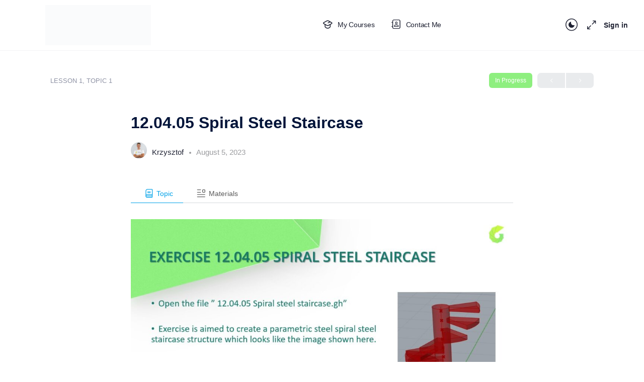

--- FILE ---
content_type: text/html; charset=UTF-8
request_url: https://edu.learngrasshopper.com/topic/12-04-05-spiral-steel-staircase-3/
body_size: 33667
content:
<!doctype html><html lang="en-US"><head><script data-no-optimize="1">var litespeed_docref=sessionStorage.getItem("litespeed_docref");litespeed_docref&&(Object.defineProperty(document,"referrer",{get:function(){return litespeed_docref}}),sessionStorage.removeItem("litespeed_docref"));</script> <meta charset="UTF-8"><link rel="profile" href="https://gmpg.org/xfn/11"><title>12.04.05 Spiral Steel Staircase &#8211; Learn Grasshopper</title> <script type="text/html" id="tmpl-bb-link-preview"><% if ( link_scrapping ) { %>
	<% if ( link_loading ) { %>
		<span class="bb-url-scrapper-loading bb-ajax-loader"><i class="bb-icon-l bb-icon-spinner animate-spin"></i>Loading preview...</span>
	<% } %>
	<% if ( link_success || link_error ) { %>
		<a title="Cancel Preview" href="#" id="bb-close-link-suggestion">Remove Preview</a>
		<div class="bb-link-preview-container">

			<% if ( link_images && link_images.length && link_success && ! link_error && '' !== link_image_index ) { %>
				<div id="bb-url-scrapper-img-holder">
					<div class="bb-link-preview-image">
						<div class="bb-link-preview-image-cover">
							<img src="<%= link_images[link_image_index] %>"/>
						</div>
						<div class="bb-link-preview-icons">
							<%
							if ( link_images.length > 1 ) { %>
								<a data-bp-tooltip-pos="up" data-bp-tooltip="Change image" href="#" class="icon-exchange toolbar-button bp-tooltip" id="icon-exchange"><i class="bb-icon-l bb-icon-exchange"></i></a>
							<% } %>
							<% if ( link_images.length ) { %>
								<a data-bp-tooltip-pos="up" data-bp-tooltip="Remove image" href="#" class="icon-image-slash toolbar-button bp-tooltip" id="bb-link-preview-remove-image"><i class="bb-icon-l bb-icon-image-slash"></i></a>
							<% } %>
							<a data-bp-tooltip-pos="up" data-bp-tooltip="Confirm" class="toolbar-button bp-tooltip" href="#" id="bb-link-preview-select-image">
								<i class="bb-icon-check bb-icon-l"></i>
							</a>
						</div>
					</div>
					<% if ( link_images.length > 1 ) { %>
						<div class="bb-url-thumb-nav">
							<button type="button" id="bb-url-prevPicButton"><span class="bb-icon-l bb-icon-angle-left"></span></button>
							<button type="button" id="bb-url-nextPicButton"><span class="bb-icon-l bb-icon-angle-right"></span></button>
							<div id="bb-url-scrapper-img-count">
								Image <%= link_image_index + 1 %>&nbsp;of&nbsp;<%= link_images.length %>
							</div>
						</div>
					<% } %>
				</div>
			<% } %>

			<% if ( link_success && ! link_error && link_url ) { %>
				<div class="bb-link-preview-info">
					<% var a = document.createElement('a');
						a.href = link_url;
						var hostname = a.hostname;
						var domainName = hostname.replace('www.', '' );
					%>

					<% if ( 'undefined' !== typeof link_title && link_title.trim() && link_description ) { %>
						<p class="bb-link-preview-link-name"><%= domainName %></p>
					<% } %>

					<% if ( link_success && ! link_error ) { %>
						<p class="bb-link-preview-title"><%= link_title %></p>
					<% } %>

					<% if ( link_success && ! link_error ) { %>
						<div class="bb-link-preview-excerpt"><p><%= link_description %></p></div>
					<% } %>
				</div>
			<% } %>
			<% if ( link_error && ! link_success ) { %>
				<div id="bb-url-error" class="bb-url-error"><%= link_error_msg %></div>
			<% } %>
		</div>
	<% } %>
<% } %></script> <script type="text/html" id="tmpl-profile-card-popup"><div id="profile-card" class="bb-profile-card bb-popup-card" data-bp-item-id="" data-bp-item-component="members">

		<div class="skeleton-card">
			<div class="skeleton-card-body">
				<div class="skeleton-card-avatar bb-loading-bg"></div>
				<div class="skeleton-card-entity">
					<div class="skeleton-card-type bb-loading-bg"></div>
					<div class="skeleton-card-heading bb-loading-bg"></div>
					<div class="skeleton-card-meta bb-loading-bg"></div>
				</div>
			</div>
						<div class="skeleton-card-footer skeleton-footer-plain">
				<div class="skeleton-card-button bb-loading-bg"></div>
				<div class="skeleton-card-button bb-loading-bg"></div>
				<div class="skeleton-card-button bb-loading-bg"></div>
			</div>
		</div>

		<div class="bb-card-content">
			<div class="bb-card-body">
				<div class="bb-card-avatar">
					<span class="card-profile-status"></span>
					<img src="" alt="">
				</div>
				<div class="bb-card-entity">
					<div class="bb-card-profile-type"></div>
					<h4 class="bb-card-heading"></h4>
					<div class="bb-card-meta">
						<span class="card-meta-item card-meta-joined">Joined <span></span></span>
						<span class="card-meta-item card-meta-last-active"></span>
											</div>
				</div>
			</div>
			<div class="bb-card-footer">
								<div class="bb-card-action bb-card-action-outline">
					<a href="" class="card-button card-button-profile">View Profile</a>
				</div>
			</div>
		</div>

	</div></script> <style id="bb_learndash_30_custom_colors">.learndash-wrapper .bb-single-course-sidebar .ld-status.ld-primary-background {
                    background-color: #e2e7ed !important;
                    color: inherit !important;
                }

                .learndash-wrapper .ld-course-status .ld-status.ld-status-progress.ld-primary-background {
                    background-color: #ebe9e6 !important;
                    color: inherit !important;
                }

                .learndash-wrapper .learndash_content_wrap .wpProQuiz_content .wpProQuiz_button_reShowQuestion:hover {
                    background-color: #fff !important;
                }

                .learndash-wrapper .learndash_content_wrap .wpProQuiz_content .wpProQuiz_toplistTable th {
                    background-color: transparent !important;
                }

                .learndash-wrapper .wpProQuiz_content .wpProQuiz_button:not(.wpProQuiz_button_reShowQuestion):not(.wpProQuiz_button_restartQuiz) {
                    color: #fff !important;
                }

                .learndash-wrapper .wpProQuiz_content .wpProQuiz_button.wpProQuiz_button_restartQuiz {
                    color: #fff !important;
                }

                .wpProQuiz_content .wpProQuiz_results > div > .wpProQuiz_button,
                .learndash-wrapper .bb-learndash-content-wrap .ld-item-list .ld-item-list-item a.ld-item-name:hover,
                .learndash-wrapper .bb-learndash-content-wrap .ld-item-list .ld-item-list-item .ld-item-list-item-preview:hover a.ld-item-name .ld-item-title,
                .learndash-wrapper .bb-learndash-content-wrap .ld-item-list .ld-item-list-item .ld-item-list-item-preview:hover .ld-expand-button .ld-icon-arrow-down,
                .lms-topic-sidebar-wrapper .lms-lessions-list > ol li a.bb-lesson-head:hover,
                .learndash-wrapper .bb-learndash-content-wrap .ld-primary-color-hover:hover,
                .learndash-wrapper .learndash_content_wrap .ld-table-list-item-quiz .ld-primary-color-hover:hover .ld-item-title,
                .learndash-wrapper .ld-item-list-item-expanded .ld-table-list-items .ld-table-list-item .ld-table-list-item-quiz .ld-primary-color-hover:hover .ld-item-title,
                .learndash-wrapper .ld-table-list .ld-table-list-items div.ld-table-list-item a.ld-table-list-item-preview:hover .ld-topic-title,
                .lms-lesson-content .bb-type-list li a:hover,
                .lms-lesson-content .lms-quiz-list li a:hover,
                .learndash-wrapper .ld-expand-button.ld-button-alternate:hover .ld-icon-arrow-down,
                .learndash-wrapper .ld-table-list .ld-table-list-items div.ld-table-list-item a.ld-table-list-item-preview:hover .ld-topic-title:before,
                .bb-lessons-list .lms-toggle-lesson i:hover,
                .lms-topic-sidebar-wrapper .lms-course-quizzes-list > ul li a:hover,
                .lms-topic-sidebar-wrapper .lms-course-members-list .course-members-list a:hover,
                .lms-topic-sidebar-wrapper .lms-course-members-list .bb-course-member-wrap > .list-members-extra,
                .lms-topic-sidebar-wrapper .lms-course-members-list .bb-course-member-wrap > .list-members-extra:hover,
                .learndash-wrapper .ld-item-list .ld-item-list-item.ld-item-lesson-item .ld-item-list-item-preview .ld-item-name .ld-item-title .ld-item-components span,
                .bb-about-instructor h5 a:hover,
                .learndash_content_wrap .comment-respond .comment-author:hover,
                .single-sfwd-courses .comment-respond .comment-author:hover {
                    color: #00a2e8 !important;
                }

                .learndash-wrapper .learndash_content_wrap #quiz_continue_link,
                .learndash-wrapper .learndash_content_wrap .learndash_mark_complete_button,
                .learndash-wrapper .learndash_content_wrap #learndash_mark_complete_button,
                .learndash-wrapper .learndash_content_wrap .ld-status-complete,
                .learndash-wrapper .learndash_content_wrap .ld-alert-success .ld-button,
                .learndash-wrapper .learndash_content_wrap .ld-alert-success .ld-alert-icon,
                .wpProQuiz_questionList[data-type="assessment_answer"] .wpProQuiz_questionListItem label.is-selected:before,
                .wpProQuiz_questionList[data-type="single"] .wpProQuiz_questionListItem label.is-selected:before,
                .wpProQuiz_questionList[data-type="multiple"] .wpProQuiz_questionListItem label.is-selected:before {
                    background-color: #00a2e8 !important;
                }

                .wpProQuiz_content .wpProQuiz_results > div > .wpProQuiz_button,
                .wpProQuiz_questionList[data-type="multiple"] .wpProQuiz_questionListItem label.is-selected:before {
                    border-color: #00a2e8 !important;
                }

                .learndash-wrapper .wpProQuiz_content .wpProQuiz_button.wpProQuiz_button_restartQuiz,
                .learndash-wrapper .wpProQuiz_content .wpProQuiz_button.wpProQuiz_button_restartQuiz:hover,
                #learndash-page-content .sfwd-course-nav .learndash_next_prev_link a:hover,
                .bb-cover-list-item .ld-primary-background {
                    background-color: #00a2e8 !important;
                }

                
                
                .lms-topic-sidebar-wrapper .ld-secondary-background,
                .i-progress.i-progress-completed,
                .bb-cover-list-item .ld-secondary-background,
                .learndash-wrapper .ld-status-icon.ld-status-complete.ld-secondary-background,
                .learndash-wrapper .ld-status-icon.ld-quiz-complete,
                .ld-progress-bar .ld-progress-bar-percentage.ld-secondary-background {
                    background-color: #019e7c !important;
                }

                .bb-progress .bb-progress-circle {
                    border-color: #019e7c !important;
                }

                .learndash-wrapper .ld-alert-success {
                    border-color: #DCDFE3 !important;
                }

                .learndash-wrapper .ld-secondary-in-progress-icon {
                    color: #019e7c !important;
                }

                .learndash-wrapper .bb-learndash-content-wrap .ld-secondary-in-progress-icon {
                    border-left-color: #DEDFE2 !important;
                    border-top-color: #DEDFE2 !important;
                }

                
                
                .learndash-wrapper .ld-item-list .ld-item-list-item.ld-item-lesson-item .ld-item-name .ld-item-title .ld-item-components span.ld-status-waiting,
                .learndash-wrapper .ld-item-list .ld-item-list-item.ld-item-lesson-item .ld-item-name .ld-item-title .ld-item-components span.ld-status-waiting span.ld-icon,
                .learndash-wrapper .ld-status-waiting {
                    background-color: #ffd200 !important;
                }</style><meta name='robots' content='max-image-preview:large' /><link rel='dns-prefetch' href='//capi-automation.s3.us-east-2.amazonaws.com' /><link rel='dns-prefetch' href='//www.googletagmanager.com' /><link rel="alternate" type="application/rss+xml" title="Learn Grasshopper &raquo; Feed" href="https://edu.learngrasshopper.com/feed/" /><link rel="alternate" type="application/rss+xml" title="Learn Grasshopper &raquo; Comments Feed" href="https://edu.learngrasshopper.com/comments/feed/" /><link rel="alternate" title="oEmbed (JSON)" type="application/json+oembed" href="https://edu.learngrasshopper.com/wp-json/oembed/1.0/embed?url=https%3A%2F%2Fedu.learngrasshopper.com%2Ftopic%2F12-04-05-spiral-steel-staircase-3%2F" /><link rel="alternate" title="oEmbed (XML)" type="text/xml+oembed" href="https://edu.learngrasshopper.com/wp-json/oembed/1.0/embed?url=https%3A%2F%2Fedu.learngrasshopper.com%2Ftopic%2F12-04-05-spiral-steel-staircase-3%2F&#038;format=xml" /><style id='wp-img-auto-sizes-contain-inline-css' type='text/css'>img:is([sizes=auto i],[sizes^="auto," i]){contain-intrinsic-size:3000px 1500px}
/*# sourceURL=wp-img-auto-sizes-contain-inline-css */</style><link rel='stylesheet' id='dce-animations-css' href='https://edu.learngrasshopper.com/core/modules/913ca51c2d/assets/css/animations.css' type='text/css' media='all' /><link rel='stylesheet' id='pmprommpu_frontend-css' href='https://edu.learngrasshopper.com/core/modules/1fa6294986/css/frontend.css' type='text/css' media='screen' /><link rel='stylesheet' id='wepb-checkout-integration-css' href='https://edu.learngrasshopper.com/core/modules/3915b6bb79/assets/css/checkout-integration/style.css' type='text/css' media='all' /><link rel='stylesheet' id='woocommerce-smart-coupons-available-coupons-block-css' href='https://edu.learngrasshopper.com/core/modules/3b35ad7d42/blocks/build/style-woocommerce-smart-coupons-available-coupons-block.css' type='text/css' media='all' /><link rel='stylesheet' id='wp-components-css' href='https://edu.learngrasshopper.com/lib/css/dist/components/style.min.css' type='text/css' media='all' /><link rel='stylesheet' id='woocommerce-smart-coupons-send-coupon-form-block-css' href='https://edu.learngrasshopper.com/core/modules/3b35ad7d42/blocks/build/style-woocommerce-smart-coupons-send-coupon-form-block.css' type='text/css' media='all' /><link rel='stylesheet' id='woocommerce-smart-coupons-action-tab-frontend-css' href='https://edu.learngrasshopper.com/core/modules/3b35ad7d42/blocks/build/style-woocommerce-smart-coupons-action-tab-frontend.css' type='text/css' media='all' /><link rel='stylesheet' id='bp-nouveau-icons-map-css' href='https://edu.learngrasshopper.com/core/modules/564f78c045/bp-templates/bp-nouveau/icons/css/icons-map.min.css' type='text/css' media='all' /><link rel='stylesheet' id='bp-nouveau-bb-icons-css' href='https://edu.learngrasshopper.com/core/modules/564f78c045/bp-templates/bp-nouveau/icons/css/bb-icons.min.css' type='text/css' media='all' /><link rel='stylesheet' id='dashicons-css' href='https://edu.learngrasshopper.com/lib/css/dashicons.min.css' type='text/css' media='all' /><link rel='stylesheet' id='bp-nouveau-css' href='https://edu.learngrasshopper.com/core/modules/564f78c045/bp-templates/bp-nouveau/css/buddypress.min.css' type='text/css' media='all' /><style id='bp-nouveau-inline-css' type='text/css'>.list-wrap .bs-group-cover a:before{ background:unset; }
/*# sourceURL=bp-nouveau-inline-css */</style><link rel='stylesheet' id='jkit-elements-main-css' href='https://edu.learngrasshopper.com/core/modules/b7b83e499b/assets/css/elements/main.css' type='text/css' media='all' /><link rel='stylesheet' id='buddyboss_legacy-css' href='https://edu.learngrasshopper.com/core/views/buddyboss-theme/inc/plugins/buddyboss-menu-icons/vendor/kucrut/icon-picker/css/types/buddyboss_legacy.css' type='text/css' media='all' /><link rel='stylesheet' id='wp-block-library-css' href='https://edu.learngrasshopper.com/lib/css/dist/block-library/style.min.css' type='text/css' media='all' /><style id='classic-theme-styles-inline-css' type='text/css'>/*! This file is auto-generated */
.wp-block-button__link{color:#fff;background-color:#32373c;border-radius:9999px;box-shadow:none;text-decoration:none;padding:calc(.667em + 2px) calc(1.333em + 2px);font-size:1.125em}.wp-block-file__button{background:#32373c;color:#fff;text-decoration:none}
/*# sourceURL=/wp-includes/css/classic-themes.min.css */</style><link rel='stylesheet' id='persistent-login-manage-sessions-style-css' href='https://edu.learngrasshopper.com/core/modules/af4afa5647//blocks/manage-sessions/style.css' type='text/css' media='all' /><link rel='stylesheet' id='bb_theme_block-buddypanel-style-css-css' href='https://edu.learngrasshopper.com/core/views/buddyboss-theme/blocks/buddypanel/build/style-buddypanel.css' type='text/css' media='all' /><style id='global-styles-inline-css' type='text/css'>:root{--wp--preset--aspect-ratio--square: 1;--wp--preset--aspect-ratio--4-3: 4/3;--wp--preset--aspect-ratio--3-4: 3/4;--wp--preset--aspect-ratio--3-2: 3/2;--wp--preset--aspect-ratio--2-3: 2/3;--wp--preset--aspect-ratio--16-9: 16/9;--wp--preset--aspect-ratio--9-16: 9/16;--wp--preset--color--black: #000000;--wp--preset--color--cyan-bluish-gray: #abb8c3;--wp--preset--color--white: #ffffff;--wp--preset--color--pale-pink: #f78da7;--wp--preset--color--vivid-red: #cf2e2e;--wp--preset--color--luminous-vivid-orange: #ff6900;--wp--preset--color--luminous-vivid-amber: #fcb900;--wp--preset--color--light-green-cyan: #7bdcb5;--wp--preset--color--vivid-green-cyan: #00d084;--wp--preset--color--pale-cyan-blue: #8ed1fc;--wp--preset--color--vivid-cyan-blue: #0693e3;--wp--preset--color--vivid-purple: #9b51e0;--wp--preset--gradient--vivid-cyan-blue-to-vivid-purple: linear-gradient(135deg,rgb(6,147,227) 0%,rgb(155,81,224) 100%);--wp--preset--gradient--light-green-cyan-to-vivid-green-cyan: linear-gradient(135deg,rgb(122,220,180) 0%,rgb(0,208,130) 100%);--wp--preset--gradient--luminous-vivid-amber-to-luminous-vivid-orange: linear-gradient(135deg,rgb(252,185,0) 0%,rgb(255,105,0) 100%);--wp--preset--gradient--luminous-vivid-orange-to-vivid-red: linear-gradient(135deg,rgb(255,105,0) 0%,rgb(207,46,46) 100%);--wp--preset--gradient--very-light-gray-to-cyan-bluish-gray: linear-gradient(135deg,rgb(238,238,238) 0%,rgb(169,184,195) 100%);--wp--preset--gradient--cool-to-warm-spectrum: linear-gradient(135deg,rgb(74,234,220) 0%,rgb(151,120,209) 20%,rgb(207,42,186) 40%,rgb(238,44,130) 60%,rgb(251,105,98) 80%,rgb(254,248,76) 100%);--wp--preset--gradient--blush-light-purple: linear-gradient(135deg,rgb(255,206,236) 0%,rgb(152,150,240) 100%);--wp--preset--gradient--blush-bordeaux: linear-gradient(135deg,rgb(254,205,165) 0%,rgb(254,45,45) 50%,rgb(107,0,62) 100%);--wp--preset--gradient--luminous-dusk: linear-gradient(135deg,rgb(255,203,112) 0%,rgb(199,81,192) 50%,rgb(65,88,208) 100%);--wp--preset--gradient--pale-ocean: linear-gradient(135deg,rgb(255,245,203) 0%,rgb(182,227,212) 50%,rgb(51,167,181) 100%);--wp--preset--gradient--electric-grass: linear-gradient(135deg,rgb(202,248,128) 0%,rgb(113,206,126) 100%);--wp--preset--gradient--midnight: linear-gradient(135deg,rgb(2,3,129) 0%,rgb(40,116,252) 100%);--wp--preset--font-size--small: 13px;--wp--preset--font-size--medium: 20px;--wp--preset--font-size--large: 36px;--wp--preset--font-size--x-large: 42px;--wp--preset--spacing--20: 0.44rem;--wp--preset--spacing--30: 0.67rem;--wp--preset--spacing--40: 1rem;--wp--preset--spacing--50: 1.5rem;--wp--preset--spacing--60: 2.25rem;--wp--preset--spacing--70: 3.38rem;--wp--preset--spacing--80: 5.06rem;--wp--preset--shadow--natural: 6px 6px 9px rgba(0, 0, 0, 0.2);--wp--preset--shadow--deep: 12px 12px 50px rgba(0, 0, 0, 0.4);--wp--preset--shadow--sharp: 6px 6px 0px rgba(0, 0, 0, 0.2);--wp--preset--shadow--outlined: 6px 6px 0px -3px rgb(255, 255, 255), 6px 6px rgb(0, 0, 0);--wp--preset--shadow--crisp: 6px 6px 0px rgb(0, 0, 0);}:where(.is-layout-flex){gap: 0.5em;}:where(.is-layout-grid){gap: 0.5em;}body .is-layout-flex{display: flex;}.is-layout-flex{flex-wrap: wrap;align-items: center;}.is-layout-flex > :is(*, div){margin: 0;}body .is-layout-grid{display: grid;}.is-layout-grid > :is(*, div){margin: 0;}:where(.wp-block-columns.is-layout-flex){gap: 2em;}:where(.wp-block-columns.is-layout-grid){gap: 2em;}:where(.wp-block-post-template.is-layout-flex){gap: 1.25em;}:where(.wp-block-post-template.is-layout-grid){gap: 1.25em;}.has-black-color{color: var(--wp--preset--color--black) !important;}.has-cyan-bluish-gray-color{color: var(--wp--preset--color--cyan-bluish-gray) !important;}.has-white-color{color: var(--wp--preset--color--white) !important;}.has-pale-pink-color{color: var(--wp--preset--color--pale-pink) !important;}.has-vivid-red-color{color: var(--wp--preset--color--vivid-red) !important;}.has-luminous-vivid-orange-color{color: var(--wp--preset--color--luminous-vivid-orange) !important;}.has-luminous-vivid-amber-color{color: var(--wp--preset--color--luminous-vivid-amber) !important;}.has-light-green-cyan-color{color: var(--wp--preset--color--light-green-cyan) !important;}.has-vivid-green-cyan-color{color: var(--wp--preset--color--vivid-green-cyan) !important;}.has-pale-cyan-blue-color{color: var(--wp--preset--color--pale-cyan-blue) !important;}.has-vivid-cyan-blue-color{color: var(--wp--preset--color--vivid-cyan-blue) !important;}.has-vivid-purple-color{color: var(--wp--preset--color--vivid-purple) !important;}.has-black-background-color{background-color: var(--wp--preset--color--black) !important;}.has-cyan-bluish-gray-background-color{background-color: var(--wp--preset--color--cyan-bluish-gray) !important;}.has-white-background-color{background-color: var(--wp--preset--color--white) !important;}.has-pale-pink-background-color{background-color: var(--wp--preset--color--pale-pink) !important;}.has-vivid-red-background-color{background-color: var(--wp--preset--color--vivid-red) !important;}.has-luminous-vivid-orange-background-color{background-color: var(--wp--preset--color--luminous-vivid-orange) !important;}.has-luminous-vivid-amber-background-color{background-color: var(--wp--preset--color--luminous-vivid-amber) !important;}.has-light-green-cyan-background-color{background-color: var(--wp--preset--color--light-green-cyan) !important;}.has-vivid-green-cyan-background-color{background-color: var(--wp--preset--color--vivid-green-cyan) !important;}.has-pale-cyan-blue-background-color{background-color: var(--wp--preset--color--pale-cyan-blue) !important;}.has-vivid-cyan-blue-background-color{background-color: var(--wp--preset--color--vivid-cyan-blue) !important;}.has-vivid-purple-background-color{background-color: var(--wp--preset--color--vivid-purple) !important;}.has-black-border-color{border-color: var(--wp--preset--color--black) !important;}.has-cyan-bluish-gray-border-color{border-color: var(--wp--preset--color--cyan-bluish-gray) !important;}.has-white-border-color{border-color: var(--wp--preset--color--white) !important;}.has-pale-pink-border-color{border-color: var(--wp--preset--color--pale-pink) !important;}.has-vivid-red-border-color{border-color: var(--wp--preset--color--vivid-red) !important;}.has-luminous-vivid-orange-border-color{border-color: var(--wp--preset--color--luminous-vivid-orange) !important;}.has-luminous-vivid-amber-border-color{border-color: var(--wp--preset--color--luminous-vivid-amber) !important;}.has-light-green-cyan-border-color{border-color: var(--wp--preset--color--light-green-cyan) !important;}.has-vivid-green-cyan-border-color{border-color: var(--wp--preset--color--vivid-green-cyan) !important;}.has-pale-cyan-blue-border-color{border-color: var(--wp--preset--color--pale-cyan-blue) !important;}.has-vivid-cyan-blue-border-color{border-color: var(--wp--preset--color--vivid-cyan-blue) !important;}.has-vivid-purple-border-color{border-color: var(--wp--preset--color--vivid-purple) !important;}.has-vivid-cyan-blue-to-vivid-purple-gradient-background{background: var(--wp--preset--gradient--vivid-cyan-blue-to-vivid-purple) !important;}.has-light-green-cyan-to-vivid-green-cyan-gradient-background{background: var(--wp--preset--gradient--light-green-cyan-to-vivid-green-cyan) !important;}.has-luminous-vivid-amber-to-luminous-vivid-orange-gradient-background{background: var(--wp--preset--gradient--luminous-vivid-amber-to-luminous-vivid-orange) !important;}.has-luminous-vivid-orange-to-vivid-red-gradient-background{background: var(--wp--preset--gradient--luminous-vivid-orange-to-vivid-red) !important;}.has-very-light-gray-to-cyan-bluish-gray-gradient-background{background: var(--wp--preset--gradient--very-light-gray-to-cyan-bluish-gray) !important;}.has-cool-to-warm-spectrum-gradient-background{background: var(--wp--preset--gradient--cool-to-warm-spectrum) !important;}.has-blush-light-purple-gradient-background{background: var(--wp--preset--gradient--blush-light-purple) !important;}.has-blush-bordeaux-gradient-background{background: var(--wp--preset--gradient--blush-bordeaux) !important;}.has-luminous-dusk-gradient-background{background: var(--wp--preset--gradient--luminous-dusk) !important;}.has-pale-ocean-gradient-background{background: var(--wp--preset--gradient--pale-ocean) !important;}.has-electric-grass-gradient-background{background: var(--wp--preset--gradient--electric-grass) !important;}.has-midnight-gradient-background{background: var(--wp--preset--gradient--midnight) !important;}.has-small-font-size{font-size: var(--wp--preset--font-size--small) !important;}.has-medium-font-size{font-size: var(--wp--preset--font-size--medium) !important;}.has-large-font-size{font-size: var(--wp--preset--font-size--large) !important;}.has-x-large-font-size{font-size: var(--wp--preset--font-size--x-large) !important;}
:where(.wp-block-post-template.is-layout-flex){gap: 1.25em;}:where(.wp-block-post-template.is-layout-grid){gap: 1.25em;}
:where(.wp-block-term-template.is-layout-flex){gap: 1.25em;}:where(.wp-block-term-template.is-layout-grid){gap: 1.25em;}
:where(.wp-block-columns.is-layout-flex){gap: 2em;}:where(.wp-block-columns.is-layout-grid){gap: 2em;}
:root :where(.wp-block-pullquote){font-size: 1.5em;line-height: 1.6;}
/*# sourceURL=global-styles-inline-css */</style><link rel='stylesheet' id='bb-pro-enqueue-scripts-css' href='https://edu.learngrasshopper.com/core/modules/bfc03ad4ca/assets/css/index.min.css' type='text/css' media='all' /><link rel='stylesheet' id='bb-access-control-css' href='https://edu.learngrasshopper.com/core/modules/bfc03ad4ca/includes/access-control/assets/css/bb-access-control.min.css' type='text/css' media='all' /><link rel='stylesheet' id='bb-polls-style-css' href='https://edu.learngrasshopper.com/core/modules/bfc03ad4ca/includes/polls/assets/css/bb-polls.min.css' type='text/css' media='all' /><link rel='stylesheet' id='bb-schedule-posts-css' href='https://edu.learngrasshopper.com/core/modules/bfc03ad4ca/includes/schedule-posts/assets/css/bb-schedule-posts.min.css' type='text/css' media='all' /><link rel='stylesheet' id='bb-activity-post-feature-image-css' href='https://edu.learngrasshopper.com/core/modules/bfc03ad4ca/includes/platform-settings/activity/post-feature-image/assets/css/bb-activity-post-feature-image.min.css' type='text/css' media='all' /><link rel='stylesheet' id='bb-cropper-css-css' href='https://edu.learngrasshopper.com/core/modules/564f78c045/bp-core/css/vendor/cropper.min.css' type='text/css' media='all' /><link rel='stylesheet' id='bb-meprlms-frontend-css' href='https://edu.learngrasshopper.com/core/modules/bfc03ad4ca/includes/integrations/meprlms/assets/css/meprlms-frontend.min.css' type='text/css' media='all' /><link rel='stylesheet' id='bb-tutorlms-admin-css' href='https://edu.learngrasshopper.com/core/modules/bfc03ad4ca/includes/integrations/tutorlms/assets/css/bb-tutorlms-admin.min.css' type='text/css' media='all' /><style id='bogo-dummy-handle-inline-css' type='text/css'>.pi-msg-title{
                background:#cccccc;
                color:#000000;
            }

            .pisol-variation-handler.pisol-hidden{
                display:none;
            }
        
/*# sourceURL=bogo-dummy-handle-inline-css */</style><link rel='stylesheet' id='buy-one-get-one-free-woocommerce-css' href='https://edu.learngrasshopper.com/core/modules/3c331c97fe/public/css/buy-one-get-one-free-woocommerce-public.css' type='text/css' media='all' /><link rel='stylesheet' id='mailerlite_forms.css-css' href='https://edu.learngrasshopper.com/core/modules/781a1bd9fc/assets/css/mailerlite_forms.css' type='text/css' media='all' /><link rel='stylesheet' id='pmpro_frontend_base-css' href='https://edu.learngrasshopper.com/core/modules/3ac5594c07/css/frontend/base.css' type='text/css' media='all' /><link rel='stylesheet' id='pmpro_frontend_variation_1-css' href='https://edu.learngrasshopper.com/core/modules/3ac5594c07/css/frontend/variation_1.css' type='text/css' media='all' /><link rel='stylesheet' id='woocommerce-layout-css' href='https://edu.learngrasshopper.com/core/modules/39d10ee62c/assets/css/woocommerce-layout.css' type='text/css' media='all' /><link rel='stylesheet' id='woocommerce-smallscreen-css' href='https://edu.learngrasshopper.com/core/modules/39d10ee62c/assets/css/woocommerce-smallscreen.css' type='text/css' media='only screen and (max-width: 768px)' /><link rel='stylesheet' id='woocommerce-general-css' href='https://edu.learngrasshopper.com/core/modules/39d10ee62c/assets/css/woocommerce.css' type='text/css' media='all' /><style id='woocommerce-inline-inline-css' type='text/css'>.woocommerce form .form-row .required { visibility: visible; }
/*# sourceURL=woocommerce-inline-inline-css */</style><link rel='stylesheet' id='learndash_quiz_front_css-css' href='//edu.learngrasshopper.com/core/modules/4291ea3dfe/themes/legacy/templates/learndash_quiz_front.min.css' type='text/css' media='all' /><link rel='stylesheet' id='learndash-css' href='//edu.learngrasshopper.com/core/modules/4291ea3dfe/src/assets/dist/css/styles.css' type='text/css' media='all' /><link rel='stylesheet' id='jquery-dropdown-css-css' href='//edu.learngrasshopper.com/core/modules/4291ea3dfe/assets/css/jquery.dropdown.min.css' type='text/css' media='all' /><link rel='stylesheet' id='learndash_lesson_video-css' href='//edu.learngrasshopper.com/core/modules/4291ea3dfe/themes/legacy/templates/learndash_lesson_video.min.css' type='text/css' media='all' /><link rel='stylesheet' id='learndash-admin-bar-css' href='https://edu.learngrasshopper.com/core/modules/4291ea3dfe/src/assets/dist/css/admin-bar/styles.css' type='text/css' media='all' /><link rel='stylesheet' id='ld_cvss-social-buttons-css' href='https://edu.learngrasshopper.com/core/modules/c655ab9c0f/assets/css/social-buttons.css' type='text/css' media='all' /><link rel='stylesheet' id='elementor-icons-css' href='https://edu.learngrasshopper.com/core/modules/f65f29574d/assets/lib/eicons/css/elementor-icons.min.css' type='text/css' media='all' /><link rel='stylesheet' id='elementor-frontend-css' href='https://edu.learngrasshopper.com/core/modules/f65f29574d/assets/css/frontend.min.css' type='text/css' media='all' /><style id='elementor-frontend-inline-css' type='text/css'>.elementor-kit-15{--e-global-color-primary:#001439;--e-global-color-secondary:#C9F946;--e-global-color-text:#8E92A4;--e-global-color-accent:#8EEF7F;--e-global-color-c45a6b9:#FFFFFF;--e-global-color-db58d9f:#BDBCCB;--e-global-color-29408eb:#192A4C;--e-global-color-61bab4e:#EBEBEB;--e-global-color-6ca317b:#FFCE00;--e-global-typography-primary-font-family:"Inter";--e-global-typography-primary-font-size:48px;--e-global-typography-primary-font-weight:600;--e-global-typography-primary-line-height:1.1em;--e-global-typography-secondary-font-family:"Inter";--e-global-typography-secondary-font-size:36px;--e-global-typography-secondary-font-weight:600;--e-global-typography-secondary-line-height:1.3em;--e-global-typography-text-font-family:"Heebo";--e-global-typography-text-font-size:16px;--e-global-typography-text-font-weight:400;--e-global-typography-text-line-height:1.5em;--e-global-typography-accent-font-family:"Inter";--e-global-typography-accent-font-size:18px;--e-global-typography-accent-font-weight:500;--e-global-typography-accent-line-height:1em;--e-global-typography-c4a78cf-font-family:"Inter";--e-global-typography-c4a78cf-font-size:24px;--e-global-typography-c4a78cf-font-weight:600;--e-global-typography-c4a78cf-line-height:1.2em;--e-global-typography-3a04fc0-font-family:"Inter";--e-global-typography-3a04fc0-font-size:18px;--e-global-typography-3a04fc0-font-weight:500;--e-global-typography-3a04fc0-line-height:1.3em;--e-global-typography-d4a856e-font-family:"Inter";--e-global-typography-d4a856e-font-size:18px;--e-global-typography-d4a856e-font-weight:500;--e-global-typography-d4a856e-line-height:1em;--e-global-typography-45dbe44-font-family:"Inter";--e-global-typography-45dbe44-font-size:16px;--e-global-typography-45dbe44-font-weight:500;--e-global-typography-45dbe44-line-height:1.2em;--e-global-typography-e0f2091-font-family:"Inter";--e-global-typography-e0f2091-font-size:12px;--e-global-typography-e0f2091-font-weight:600;--e-global-typography-e0f2091-text-transform:uppercase;--e-global-typography-e0f2091-line-height:1em;--e-global-typography-e0f2091-letter-spacing:1.3px;--e-global-typography-b9398f5-font-family:"Inter";--e-global-typography-b9398f5-font-size:14px;--e-global-typography-b9398f5-font-weight:600;--e-global-typography-b9398f5-line-height:1em;--e-global-typography-daf25e5-font-family:"Inter";--e-global-typography-daf25e5-font-size:16px;--e-global-typography-daf25e5-font-weight:600;--e-global-typography-daf25e5-line-height:1em;--e-global-typography-b932a00-font-family:"Inter";--e-global-typography-b932a00-font-size:32px;--e-global-typography-b932a00-font-weight:600;--e-global-typography-b932a00-line-height:1.8em;--e-global-typography-795214a-font-family:"Heebo";--e-global-typography-795214a-font-size:14px;--e-global-typography-795214a-font-weight:400;--e-global-typography-795214a-line-height:1.5em;--e-global-typography-bdc29c1-font-family:"Inter";--e-global-typography-bdc29c1-font-size:156px;--e-global-typography-bdc29c1-font-weight:700;--e-global-typography-bdc29c1-line-height:1.2em;--e-global-typography-a194199-font-family:"Inter";--e-global-typography-a194199-font-size:20px;--e-global-typography-a194199-font-weight:600;--e-global-typography-a194199-line-height:1.3em;--e-global-typography-72dc86a-font-family:"Inter";--e-global-typography-72dc86a-font-size:18px;--e-global-typography-72dc86a-font-weight:700;--e-global-typography-72dc86a-line-height:1.3em;color:var( --e-global-color-text );font-family:var( --e-global-typography-text-font-family ), Sans-serif;font-size:var( --e-global-typography-text-font-size );font-weight:var( --e-global-typography-text-font-weight );line-height:var( --e-global-typography-text-line-height );}.elementor-kit-15 button,.elementor-kit-15 input[type="button"],.elementor-kit-15 input[type="submit"],.elementor-kit-15 .elementor-button{background-color:var( --e-global-color-accent );font-family:var( --e-global-typography-daf25e5-font-family ), Sans-serif;font-size:var( --e-global-typography-daf25e5-font-size );font-weight:var( --e-global-typography-daf25e5-font-weight );line-height:var( --e-global-typography-daf25e5-line-height );color:var( --e-global-color-c45a6b9 );border-style:solid;border-width:0px 0px 0px 0px;border-radius:5px 5px 5px 5px;padding:20px 40px 20px 40px;}.elementor-kit-15 button:hover,.elementor-kit-15 button:focus,.elementor-kit-15 input[type="button"]:hover,.elementor-kit-15 input[type="button"]:focus,.elementor-kit-15 input[type="submit"]:hover,.elementor-kit-15 input[type="submit"]:focus,.elementor-kit-15 .elementor-button:hover,.elementor-kit-15 .elementor-button:focus{background-color:var( --e-global-color-primary );color:var( --e-global-color-c45a6b9 );}.elementor-kit-15 e-page-transition{background-color:#FFBC7D;}.elementor-kit-15 a{color:var( --e-global-color-accent );}.elementor-kit-15 a:hover{color:var( --e-global-color-primary );}.elementor-kit-15 h1{color:var( --e-global-color-primary );font-family:var( --e-global-typography-primary-font-family ), Sans-serif;font-size:var( --e-global-typography-primary-font-size );font-weight:var( --e-global-typography-primary-font-weight );line-height:var( --e-global-typography-primary-line-height );}.elementor-kit-15 h2{color:var( --e-global-color-primary );font-family:var( --e-global-typography-secondary-font-family ), Sans-serif;font-size:var( --e-global-typography-secondary-font-size );font-weight:var( --e-global-typography-secondary-font-weight );line-height:var( --e-global-typography-secondary-line-height );}.elementor-kit-15 h3{color:var( --e-global-color-primary );font-family:var( --e-global-typography-c4a78cf-font-family ), Sans-serif;font-size:var( --e-global-typography-c4a78cf-font-size );font-weight:var( --e-global-typography-c4a78cf-font-weight );line-height:var( --e-global-typography-c4a78cf-line-height );}.elementor-kit-15 h4{color:var( --e-global-color-primary );font-family:var( --e-global-typography-3a04fc0-font-family ), Sans-serif;font-size:var( --e-global-typography-3a04fc0-font-size );font-weight:var( --e-global-typography-3a04fc0-font-weight );line-height:var( --e-global-typography-3a04fc0-line-height );}.elementor-kit-15 h5{color:var( --e-global-color-accent );font-family:var( --e-global-typography-d4a856e-font-family ), Sans-serif;font-size:var( --e-global-typography-d4a856e-font-size );font-weight:var( --e-global-typography-d4a856e-font-weight );line-height:var( --e-global-typography-d4a856e-line-height );}.elementor-kit-15 h6{color:var( --e-global-color-primary );font-family:var( --e-global-typography-45dbe44-font-family ), Sans-serif;font-size:var( --e-global-typography-45dbe44-font-size );font-weight:var( --e-global-typography-45dbe44-font-weight );line-height:var( --e-global-typography-45dbe44-line-height );}.elementor-kit-15 label{color:var( --e-global-color-primary );font-family:"Heebo", Sans-serif;font-size:16px;font-weight:400;line-height:2.5em;}.elementor-kit-15 input:not([type="button"]):not([type="submit"]),.elementor-kit-15 textarea,.elementor-kit-15 .elementor-field-textual{font-family:var( --e-global-typography-text-font-family ), Sans-serif;font-size:var( --e-global-typography-text-font-size );font-weight:var( --e-global-typography-text-font-weight );line-height:var( --e-global-typography-text-line-height );color:var( --e-global-color-text );border-style:solid;border-width:1px 1px 1px 1px;border-color:var( --e-global-color-61bab4e );border-radius:5px 5px 5px 5px;}.elementor-section.elementor-section-boxed > .elementor-container{max-width:1140px;}.e-con{--container-max-width:1140px;}.elementor-widget:not(:last-child){--kit-widget-spacing:20px;}.elementor-element{--widgets-spacing:20px 20px;--widgets-spacing-row:20px;--widgets-spacing-column:20px;}{}h1.entry-title{display:var(--page-title-display);}@media(max-width:1024px){.elementor-kit-15{font-size:var( --e-global-typography-text-font-size );line-height:var( --e-global-typography-text-line-height );}.elementor-kit-15 h1{font-size:var( --e-global-typography-primary-font-size );line-height:var( --e-global-typography-primary-line-height );}.elementor-kit-15 h2{font-size:var( --e-global-typography-secondary-font-size );line-height:var( --e-global-typography-secondary-line-height );}.elementor-kit-15 h3{font-size:var( --e-global-typography-c4a78cf-font-size );line-height:var( --e-global-typography-c4a78cf-line-height );}.elementor-kit-15 h4{font-size:var( --e-global-typography-3a04fc0-font-size );line-height:var( --e-global-typography-3a04fc0-line-height );}.elementor-kit-15 h5{font-size:var( --e-global-typography-d4a856e-font-size );line-height:var( --e-global-typography-d4a856e-line-height );}.elementor-kit-15 h6{font-size:var( --e-global-typography-45dbe44-font-size );line-height:var( --e-global-typography-45dbe44-line-height );}.elementor-kit-15 button,.elementor-kit-15 input[type="button"],.elementor-kit-15 input[type="submit"],.elementor-kit-15 .elementor-button{font-size:var( --e-global-typography-daf25e5-font-size );line-height:var( --e-global-typography-daf25e5-line-height );}.elementor-kit-15 input:not([type="button"]):not([type="submit"]),.elementor-kit-15 textarea,.elementor-kit-15 .elementor-field-textual{font-size:var( --e-global-typography-text-font-size );line-height:var( --e-global-typography-text-line-height );}.elementor-section.elementor-section-boxed > .elementor-container{max-width:1024px;}.e-con{--container-max-width:1024px;}}@media(max-width:767px){.elementor-kit-15{--e-global-typography-primary-font-size:28px;--e-global-typography-primary-line-height:1.3em;--e-global-typography-secondary-font-size:24px;--e-global-typography-text-font-size:14px;--e-global-typography-accent-font-size:16px;--e-global-typography-c4a78cf-font-size:20px;--e-global-typography-3a04fc0-font-size:16px;--e-global-typography-d4a856e-font-size:16px;--e-global-typography-b9398f5-font-size:12px;--e-global-typography-daf25e5-font-size:14px;--e-global-typography-b932a00-font-size:24px;--e-global-typography-bdc29c1-font-size:96px;--e-global-typography-a194199-font-size:18px;--e-global-typography-72dc86a-font-size:16px;font-size:var( --e-global-typography-text-font-size );line-height:var( --e-global-typography-text-line-height );}.elementor-kit-15 h1{font-size:var( --e-global-typography-primary-font-size );line-height:var( --e-global-typography-primary-line-height );}.elementor-kit-15 h2{font-size:var( --e-global-typography-secondary-font-size );line-height:var( --e-global-typography-secondary-line-height );}.elementor-kit-15 h3{font-size:var( --e-global-typography-c4a78cf-font-size );line-height:var( --e-global-typography-c4a78cf-line-height );}.elementor-kit-15 h4{font-size:var( --e-global-typography-3a04fc0-font-size );line-height:var( --e-global-typography-3a04fc0-line-height );}.elementor-kit-15 h5{font-size:var( --e-global-typography-d4a856e-font-size );line-height:var( --e-global-typography-d4a856e-line-height );}.elementor-kit-15 h6{font-size:var( --e-global-typography-45dbe44-font-size );line-height:var( --e-global-typography-45dbe44-line-height );}.elementor-kit-15 button,.elementor-kit-15 input[type="button"],.elementor-kit-15 input[type="submit"],.elementor-kit-15 .elementor-button{font-size:var( --e-global-typography-daf25e5-font-size );line-height:var( --e-global-typography-daf25e5-line-height );}.elementor-kit-15 label{font-size:14px;}.elementor-kit-15 input:not([type="button"]):not([type="submit"]),.elementor-kit-15 textarea,.elementor-kit-15 .elementor-field-textual{font-size:var( --e-global-typography-text-font-size );line-height:var( --e-global-typography-text-line-height );}.elementor-section.elementor-section-boxed > .elementor-container{max-width:767px;}.e-con{--container-max-width:767px;}}
.elementor-55 .elementor-element.elementor-element-5e5cce3:not(.elementor-motion-effects-element-type-background), .elementor-55 .elementor-element.elementor-element-5e5cce3 > .elementor-motion-effects-container > .elementor-motion-effects-layer{background-color:var( --e-global-color-primary );}.elementor-55 .elementor-element.elementor-element-5e5cce3 > .elementor-container{max-width:1170px;}.elementor-55 .elementor-element.elementor-element-5e5cce3 > .elementor-background-overlay{opacity:0.12;transition:background 0.3s, border-radius 0.3s, opacity 0.3s;}.elementor-55 .elementor-element.elementor-element-5e5cce3{transition:background 0.3s, border 0.3s, border-radius 0.3s, box-shadow 0.3s;padding:0px 10px 20px 10px;}.elementor-55 .elementor-element.elementor-element-5b53c45 > .elementor-element-populated{margin:0px 0px 0px 0px;--e-column-margin-right:0px;--e-column-margin-left:0px;padding:0px 10px 0px 10px;}.elementor-55 .elementor-element.elementor-element-2f3f5aec > .elementor-container{max-width:1170px;}.elementor-55 .elementor-element.elementor-element-2f3f5aec{margin-top:80px;margin-bottom:0px;}.elementor-55 .elementor-element.elementor-element-1dd96401 > .elementor-element-populated{transition:background 0.3s, border 0.3s, border-radius 0.3s, box-shadow 0.3s;padding:0px 40px 0px 0px;}.elementor-55 .elementor-element.elementor-element-1dd96401 > .elementor-element-populated > .elementor-background-overlay{transition:background 0.3s, border-radius 0.3s, opacity 0.3s;}.elementor-55 .elementor-element.elementor-element-28444e5b{text-align:left;}.elementor-55 .elementor-element.elementor-element-28444e5b img{width:91%;}.elementor-55 .elementor-element.elementor-element-c533faa > .elementor-element-populated{transition:background 0.3s, border 0.3s, border-radius 0.3s, box-shadow 0.3s;padding:0px 40px 0px 0px;}.elementor-55 .elementor-element.elementor-element-c533faa > .elementor-element-populated > .elementor-background-overlay{transition:background 0.3s, border-radius 0.3s, opacity 0.3s;}.elementor-55 .elementor-element.elementor-element-22d48faa > .elementor-element-populated{padding:0px 0px 0px 10px;}.elementor-55 .elementor-element.elementor-element-3def6975 .elementor-icon-list-items:not(.elementor-inline-items) .elementor-icon-list-item:not(:last-child){padding-block-end:calc(35px/2);}.elementor-55 .elementor-element.elementor-element-3def6975 .elementor-icon-list-items:not(.elementor-inline-items) .elementor-icon-list-item:not(:first-child){margin-block-start:calc(35px/2);}.elementor-55 .elementor-element.elementor-element-3def6975 .elementor-icon-list-items.elementor-inline-items .elementor-icon-list-item{margin-inline:calc(35px/2);}.elementor-55 .elementor-element.elementor-element-3def6975 .elementor-icon-list-items.elementor-inline-items{margin-inline:calc(-35px/2);}.elementor-55 .elementor-element.elementor-element-3def6975 .elementor-icon-list-items.elementor-inline-items .elementor-icon-list-item:after{inset-inline-end:calc(-35px/2);}.elementor-55 .elementor-element.elementor-element-3def6975 .elementor-icon-list-icon i{transition:color 0.3s;}.elementor-55 .elementor-element.elementor-element-3def6975 .elementor-icon-list-icon svg{transition:fill 0.3s;}.elementor-55 .elementor-element.elementor-element-3def6975{--e-icon-list-icon-size:14px;--icon-vertical-offset:0px;}.elementor-55 .elementor-element.elementor-element-3def6975 .elementor-icon-list-item > .elementor-icon-list-text, .elementor-55 .elementor-element.elementor-element-3def6975 .elementor-icon-list-item > a{font-family:"Open Sans", Sans-serif;font-size:16px;font-weight:600;line-height:1.5em;}.elementor-55 .elementor-element.elementor-element-3def6975 .elementor-icon-list-text{color:#FFFFFF;transition:color 0.3s;}.elementor-55 .elementor-element.elementor-element-3def6975 .elementor-icon-list-item:hover .elementor-icon-list-text{color:var( --e-global-color-accent );}.elementor-55 .elementor-element.elementor-element-4f39af5{--grid-template-columns:repeat(0, auto);text-align:left;--grid-column-gap:5px;--grid-row-gap:0px;}.elementor-55 .elementor-element.elementor-element-4f39af5 .elementor-social-icon{background-color:#02010100;}.elementor-55 .elementor-element.elementor-element-4f39af5 .elementor-social-icon i{color:#8EEF7F;}.elementor-55 .elementor-element.elementor-element-4f39af5 .elementor-social-icon svg{fill:#8EEF7F;}.elementor-55 .elementor-element.elementor-element-31bea948 > .elementor-container > .elementor-column > .elementor-widget-wrap{align-content:center;align-items:center;}.elementor-55 .elementor-element.elementor-element-31bea948 > .elementor-container{max-width:1170px;}.elementor-55 .elementor-element.elementor-element-31bea948{border-style:solid;border-width:1px 0px 0px 0px;border-color:#FFFFFF1F;margin-top:40px;margin-bottom:0px;padding:20px 0px 0px 0px;}.elementor-55 .elementor-element.elementor-element-3d201d42{text-align:center;font-family:"Open Sans", Sans-serif;font-size:14px;font-weight:400;line-height:1.5em;color:var( --e-global-color-text );}@media(min-width:768px){.elementor-55 .elementor-element.elementor-element-c533faa{width:10%;}.elementor-55 .elementor-element.elementor-element-22d48faa{width:56.333%;}}@media(max-width:1024px){.elementor-55 .elementor-element.elementor-element-5e5cce3{padding:0px 10px 20px 10px;}.elementor-55 .elementor-element.elementor-element-1dd96401 > .elementor-element-populated{padding:0px 0px 0px 0px;}.elementor-55 .elementor-element.elementor-element-22d48faa > .elementor-element-populated{margin:0px 0px 0px 0px;--e-column-margin-right:0px;--e-column-margin-left:0px;padding:0px 0px 0px 0px;}.elementor-55 .elementor-element.elementor-element-3def6975 .elementor-icon-list-items:not(.elementor-inline-items) .elementor-icon-list-item:not(:last-child){padding-block-end:calc(23px/2);}.elementor-55 .elementor-element.elementor-element-3def6975 .elementor-icon-list-items:not(.elementor-inline-items) .elementor-icon-list-item:not(:first-child){margin-block-start:calc(23px/2);}.elementor-55 .elementor-element.elementor-element-3def6975 .elementor-icon-list-items.elementor-inline-items .elementor-icon-list-item{margin-inline:calc(23px/2);}.elementor-55 .elementor-element.elementor-element-3def6975 .elementor-icon-list-items.elementor-inline-items{margin-inline:calc(-23px/2);}.elementor-55 .elementor-element.elementor-element-3def6975 .elementor-icon-list-items.elementor-inline-items .elementor-icon-list-item:after{inset-inline-end:calc(-23px/2);}.elementor-55 .elementor-element.elementor-element-31bea948{margin-top:60px;margin-bottom:0px;}}@media(max-width:767px){.elementor-55 .elementor-element.elementor-element-5e5cce3{padding:0px 10px 20px 10px;}.elementor-55 .elementor-element.elementor-element-2f3f5aec{margin-top:40px;margin-bottom:0px;}.elementor-55 .elementor-element.elementor-element-1dd96401 > .elementor-element-populated{padding:0px 0px 0px 0px;}.elementor-55 .elementor-element.elementor-element-28444e5b img{width:60%;}.elementor-55 .elementor-element.elementor-element-c533faa > .elementor-element-populated{padding:0px 0px 0px 0px;}.elementor-55 .elementor-element.elementor-element-22d48faa > .elementor-element-populated{margin:20px 0px 0px 0px;--e-column-margin-right:0px;--e-column-margin-left:0px;padding:0px 0px 0px 0px;}.elementor-55 .elementor-element.elementor-element-3def6975 .elementor-icon-list-item > .elementor-icon-list-text, .elementor-55 .elementor-element.elementor-element-3def6975 .elementor-icon-list-item > a{font-size:11px;}.elementor-55 .elementor-element.elementor-element-31bea948{margin-top:40px;margin-bottom:0px;}.elementor-55 .elementor-element.elementor-element-52f51a1f > .elementor-element-populated{margin:10px 0px 0px 0px;--e-column-margin-right:0px;--e-column-margin-left:0px;}.elementor-55 .elementor-element.elementor-element-3d201d42{text-align:center;font-size:11px;}}@media(max-width:1024px) and (min-width:768px){.elementor-55 .elementor-element.elementor-element-1dd96401{width:42%;}.elementor-55 .elementor-element.elementor-element-c533faa{width:2%;}.elementor-55 .elementor-element.elementor-element-22d48faa{width:50%;}.elementor-55 .elementor-element.elementor-element-52f51a1f{width:48%;}}
/*# sourceURL=elementor-frontend-inline-css */</style><link rel='stylesheet' id='cute-alert-css' href='https://edu.learngrasshopper.com/core/modules/9e697a2d5d/public/assets/lib/cute-alert/style.css' type='text/css' media='all' /><link rel='stylesheet' id='text-editor-style-css' href='https://edu.learngrasshopper.com/core/modules/9e697a2d5d/public/assets/css/text-editor.css' type='text/css' media='all' /><link rel='stylesheet' id='redux-extendify-styles-css' href='https://edu.learngrasshopper.com/core/views/buddyboss-theme/inc/admin/framework/redux-core/assets/css/extendify-utilities.css' type='text/css' media='all' /><link rel='stylesheet' id='buddyboss-theme-fonts-css' href='https://edu.learngrasshopper.com/core/views/buddyboss-theme/assets/fonts/fonts.css' type='text/css' media='all' /><link rel='stylesheet' id='learndash-front-css' href='//edu.learngrasshopper.com/core/modules/4291ea3dfe/themes/ld30/assets/css/learndash.min.css' type='text/css' media='all' /><style id='learndash-front-inline-css' type='text/css'>.learndash-wrapper .ld-item-list .ld-item-list-item.ld-is-next,
		.learndash-wrapper .wpProQuiz_content .wpProQuiz_questionListItem label:focus-within {
			border-color: #00a2e8;
		}

		/*
		.learndash-wrapper a:not(.ld-button):not(#quiz_continue_link):not(.ld-focus-menu-link):not(.btn-blue):not(#quiz_continue_link):not(.ld-js-register-account):not(#ld-focus-mode-course-heading):not(#btn-join):not(.ld-item-name):not(.ld-table-list-item-preview):not(.ld-lesson-item-preview-heading),
		 */

		.learndash-wrapper .ld-breadcrumbs a,
		.learndash-wrapper .ld-lesson-item.ld-is-current-lesson .ld-lesson-item-preview-heading,
		.learndash-wrapper .ld-lesson-item.ld-is-current-lesson .ld-lesson-title,
		.learndash-wrapper .ld-primary-color-hover:hover,
		.learndash-wrapper .ld-primary-color,
		.learndash-wrapper .ld-primary-color-hover:hover,
		.learndash-wrapper .ld-primary-color,
		.learndash-wrapper .ld-tabs .ld-tabs-navigation .ld-tab.ld-active,
		.learndash-wrapper .ld-button.ld-button-transparent,
		.learndash-wrapper .ld-button.ld-button-reverse,
		.learndash-wrapper .ld-icon-certificate,
		.learndash-wrapper .ld-login-modal .ld-login-modal-login .ld-modal-heading,
		#wpProQuiz_user_content a,
		.learndash-wrapper .ld-item-list .ld-item-list-item a.ld-item-name:hover,
		.learndash-wrapper .ld-focus-comments__heading-actions .ld-expand-button,
		.learndash-wrapper .ld-focus-comments__heading a,
		.learndash-wrapper .ld-focus-comments .comment-respond a,
		.learndash-wrapper .ld-focus-comment .ld-comment-reply a.comment-reply-link:hover,
		.learndash-wrapper .ld-expand-button.ld-button-alternate {
			color: #00a2e8 !important;
		}

		.learndash-wrapper .ld-focus-comment.bypostauthor>.ld-comment-wrapper,
		.learndash-wrapper .ld-focus-comment.role-group_leader>.ld-comment-wrapper,
		.learndash-wrapper .ld-focus-comment.role-administrator>.ld-comment-wrapper {
			background-color:rgba(0, 162, 232, 0.03) !important;
		}


		.learndash-wrapper .ld-primary-background,
		.learndash-wrapper .ld-tabs .ld-tabs-navigation .ld-tab.ld-active:after {
			background: #00a2e8 !important;
		}



		.learndash-wrapper .ld-course-navigation .ld-lesson-item.ld-is-current-lesson .ld-status-incomplete,
		.learndash-wrapper .ld-focus-comment.bypostauthor:not(.ptype-sfwd-assignment) >.ld-comment-wrapper>.ld-comment-avatar img,
		.learndash-wrapper .ld-focus-comment.role-group_leader>.ld-comment-wrapper>.ld-comment-avatar img,
		.learndash-wrapper .ld-focus-comment.role-administrator>.ld-comment-wrapper>.ld-comment-avatar img {
			border-color: #00a2e8 !important;
		}



		.learndash-wrapper .ld-loading::before {
			border-top:3px solid #00a2e8 !important;
		}

		.learndash-wrapper .ld-button:hover:not([disabled]):not(.ld-button-transparent):not(.ld--ignore-inline-css),
		#learndash-tooltips .ld-tooltip:after,
		#learndash-tooltips .ld-tooltip,
		.ld-tooltip:not(.ld-tooltip--modern) [role="tooltip"],
		.learndash-wrapper .ld-primary-background,
		.learndash-wrapper .btn-join:not(.ld--ignore-inline-css),
		.learndash-wrapper #btn-join:not(.ld--ignore-inline-css),
		.learndash-wrapper .ld-button:not([disabled]):not(.ld-button-reverse):not(.ld-button-transparent):not(.ld--ignore-inline-css),
		.learndash-wrapper .ld-expand-button:not([disabled]),
		.learndash-wrapper .wpProQuiz_content .wpProQuiz_button:not([disabled]):not(.wpProQuiz_button_reShowQuestion):not(.wpProQuiz_button_restartQuiz),
		.learndash-wrapper .wpProQuiz_content .wpProQuiz_button2:not([disabled]),
		.learndash-wrapper .ld-focus .ld-focus-sidebar .ld-course-navigation-heading,
		.learndash-wrapper .ld-focus-comments .form-submit #submit,
		.learndash-wrapper .ld-login-modal input[type='submit']:not([disabled]),
		.learndash-wrapper .ld-login-modal .ld-login-modal-register:not([disabled]),
		.learndash-wrapper .wpProQuiz_content .wpProQuiz_certificate a.btn-blue:not([disabled]),
		.learndash-wrapper .ld-focus .ld-focus-header .ld-user-menu .ld-user-menu-items a:not([disabled]),
		#wpProQuiz_user_content table.wp-list-table thead th,
		#wpProQuiz_overlay_close:not([disabled]),
		.learndash-wrapper .ld-expand-button.ld-button-alternate:not([disabled]) .ld-icon {
			background-color: #00a2e8 !important;
			color: #000000;
		}

		.learndash-wrapper .ld-focus .ld-focus-sidebar .ld-focus-sidebar-trigger:not([disabled]):not(:hover):not(:focus) .ld-icon {
			background-color: #00a2e8;
		}

		.learndash-wrapper .ld-focus .ld-focus-sidebar .ld-focus-sidebar-trigger:hover .ld-icon,
		.learndash-wrapper .ld-focus .ld-focus-sidebar .ld-focus-sidebar-trigger:focus .ld-icon {
			border-color: #00a2e8;
			color: #00a2e8;
		}

		.learndash-wrapper .ld-button:focus:not(.ld-button-transparent):not(.ld--ignore-inline-css),
		.learndash-wrapper .btn-join:focus:not(.ld--ignore-inline-css),
		.learndash-wrapper #btn-join:focus:not(.ld--ignore-inline-css),
		.learndash-wrapper .ld-expand-button:focus,
		.learndash-wrapper .wpProQuiz_content .wpProQuiz_button:not(.wpProQuiz_button_reShowQuestion):focus:not(.wpProQuiz_button_restartQuiz),
		.learndash-wrapper .wpProQuiz_content .wpProQuiz_button2:focus,
		.learndash-wrapper .ld-focus-comments .form-submit #submit,
		.learndash-wrapper .ld-login-modal input[type='submit']:focus,
		.learndash-wrapper .ld-login-modal .ld-login-modal-register:focus,
		.learndash-wrapper .wpProQuiz_content .wpProQuiz_certificate a.btn-blue:focus {
			opacity: 0.75; /* Replicates the hover/focus states pre-4.21.3. */
			outline-color: #00a2e8;
		}

		.learndash-wrapper .ld-button:hover:not(.ld-button-transparent):not(.ld--ignore-inline-css),
		.learndash-wrapper .btn-join:hover:not(.ld--ignore-inline-css),
		.learndash-wrapper #btn-join:hover:not(.ld--ignore-inline-css),
		.learndash-wrapper .ld-expand-button:hover,
		.learndash-wrapper .wpProQuiz_content .wpProQuiz_button:not(.wpProQuiz_button_reShowQuestion):hover:not(.wpProQuiz_button_restartQuiz),
		.learndash-wrapper .wpProQuiz_content .wpProQuiz_button2:hover,
		.learndash-wrapper .ld-focus-comments .form-submit #submit,
		.learndash-wrapper .ld-login-modal input[type='submit']:hover,
		.learndash-wrapper .ld-login-modal .ld-login-modal-register:hover,
		.learndash-wrapper .wpProQuiz_content .wpProQuiz_certificate a.btn-blue:hover {
			background-color: #00a2e8; /* Replicates the hover/focus states pre-4.21.3. */
			opacity: 0.85; /* Replicates the hover/focus states pre-4.21.3. */
		}

		.learndash-wrapper .ld-item-list .ld-item-search .ld-closer:focus {
			border-color: #00a2e8;
		}

		.learndash-wrapper .ld-focus .ld-focus-header .ld-user-menu .ld-user-menu-items:before {
			border-bottom-color: #00a2e8 !important;
		}

		.learndash-wrapper .ld-button.ld-button-transparent:hover {
			background: transparent !important;
		}

		.learndash-wrapper .ld-button.ld-button-transparent:focus {
			outline-color: #00a2e8;
		}

		.learndash-wrapper .ld-focus .ld-focus-header .sfwd-mark-complete .learndash_mark_complete_button:not(.ld--ignore-inline-css),
		.learndash-wrapper .ld-focus .ld-focus-header #sfwd-mark-complete #learndash_mark_complete_button,
		.learndash-wrapper .ld-button.ld-button-transparent,
		.learndash-wrapper .ld-button.ld-button-alternate,
		.learndash-wrapper .ld-expand-button.ld-button-alternate {
			background-color:transparent !important;
		}

		.learndash-wrapper .ld-focus-header .ld-user-menu .ld-user-menu-items a,
		.learndash-wrapper .ld-button.ld-button-reverse:hover,
		.learndash-wrapper .ld-alert-success .ld-alert-icon.ld-icon-certificate,
		.learndash-wrapper .ld-alert-warning .ld-button,
		.learndash-wrapper .ld-primary-background.ld-status {
			color:white !important;
		}

		.learndash-wrapper .ld-status.ld-status-unlocked {
			background-color: rgba(0,162,232,0.2) !important;
			color: #00a2e8 !important;
		}

		.learndash-wrapper .wpProQuiz_content .wpProQuiz_addToplist {
			background-color: rgba(0,162,232,0.1) !important;
			border: 1px solid #00a2e8 !important;
		}

		.learndash-wrapper .wpProQuiz_content .wpProQuiz_toplistTable th {
			background: #00a2e8 !important;
		}

		.learndash-wrapper .wpProQuiz_content .wpProQuiz_toplistTrOdd {
			background-color: rgba(0,162,232,0.1) !important;
		}


		.learndash-wrapper .wpProQuiz_content .wpProQuiz_time_limit .wpProQuiz_progress {
			background-color: #00a2e8 !important;
		}
		
		.learndash-wrapper #quiz_continue_link,
		.learndash-wrapper .ld-secondary-background,
		.learndash-wrapper .learndash_mark_complete_button:not(.ld--ignore-inline-css),
		.learndash-wrapper #learndash_mark_complete_button,
		.learndash-wrapper .ld-status-complete,
		.learndash-wrapper .ld-alert-success .ld-button,
		.learndash-wrapper .ld-alert-success .ld-alert-icon {
			background-color: #019e7c !important;
		}

		.learndash-wrapper #quiz_continue_link:focus,
		.learndash-wrapper .learndash_mark_complete_button:focus:not(.ld--ignore-inline-css),
		.learndash-wrapper #learndash_mark_complete_button:focus,
		.learndash-wrapper .ld-alert-success .ld-button:focus {
			outline-color: #019e7c;
		}

		.learndash-wrapper .wpProQuiz_content a#quiz_continue_link {
			background-color: #019e7c !important;
		}

		.learndash-wrapper .wpProQuiz_content a#quiz_continue_link:focus {
			outline-color: #019e7c;
		}

		.learndash-wrapper .course_progress .sending_progress_bar {
			background: #019e7c !important;
		}

		.learndash-wrapper .wpProQuiz_content .wpProQuiz_button_reShowQuestion:hover, .learndash-wrapper .wpProQuiz_content .wpProQuiz_button_restartQuiz:hover {
			background-color: #019e7c !important;
			opacity: 0.75;
		}

		.learndash-wrapper .wpProQuiz_content .wpProQuiz_button_reShowQuestion:focus,
		.learndash-wrapper .wpProQuiz_content .wpProQuiz_button_restartQuiz:focus {
			outline-color: #019e7c;
		}

		.learndash-wrapper .ld-secondary-color-hover:hover,
		.learndash-wrapper .ld-secondary-color,
		.learndash-wrapper .ld-focus .ld-focus-header .sfwd-mark-complete .learndash_mark_complete_button:not(.ld--ignore-inline-css),
		.learndash-wrapper .ld-focus .ld-focus-header #sfwd-mark-complete #learndash_mark_complete_button,
		.learndash-wrapper .ld-focus .ld-focus-header .sfwd-mark-complete:after {
			color: #019e7c !important;
		}

		.learndash-wrapper .ld-secondary-in-progress-icon {
			border-left-color: #019e7c !important;
			border-top-color: #019e7c !important;
		}

		.learndash-wrapper .ld-alert-success {
			border-color: #019e7c;
			background-color: transparent !important;
			color: #019e7c;
		}

		
/*# sourceURL=learndash-front-inline-css */</style><link rel='stylesheet' id='widget-image-css' href='https://edu.learngrasshopper.com/core/modules/f65f29574d/assets/css/widget-image.min.css' type='text/css' media='all' /><link rel='stylesheet' id='widget-icon-list-css' href='https://edu.learngrasshopper.com/core/modules/f65f29574d/assets/css/widget-icon-list.min.css' type='text/css' media='all' /><link rel='stylesheet' id='widget-social-icons-css' href='https://edu.learngrasshopper.com/core/modules/f65f29574d/assets/css/widget-social-icons.min.css' type='text/css' media='all' /><link rel='stylesheet' id='e-apple-webkit-css' href='https://edu.learngrasshopper.com/core/modules/f65f29574d/assets/css/conditionals/apple-webkit.min.css' type='text/css' media='all' /><link rel='stylesheet' id='bp-zoom-css' href='https://edu.learngrasshopper.com/core/modules/bfc03ad4ca/includes/integrations/zoom/assets/css/bp-zoom.min.css' type='text/css' media='all' /><link rel='stylesheet' id='buddyboss-theme-magnific-popup-css-css' href='https://edu.learngrasshopper.com/core/views/buddyboss-theme/assets/css/vendors/magnific-popup.min.css' type='text/css' media='all' /><link rel='stylesheet' id='buddyboss-theme-select2-css-css' href='https://edu.learngrasshopper.com/core/views/buddyboss-theme/assets/css/vendors/select2.min.css' type='text/css' media='all' /><link rel='stylesheet' id='buddyboss-theme-css-css' href='https://edu.learngrasshopper.com/core/views/buddyboss-theme/assets/css/theme.min.css' type='text/css' media='all' /><link rel='stylesheet' id='buddyboss-theme-template-css' href='https://edu.learngrasshopper.com/core/views/buddyboss-theme/assets/css/template-v2.min.css' type='text/css' media='all' /><link rel='stylesheet' id='buddyboss-theme-buddypress-css' href='https://edu.learngrasshopper.com/core/views/buddyboss-theme/assets/css/buddypress.min.css' type='text/css' media='all' /><link rel='stylesheet' id='buddyboss-theme-learndash-css' href='https://edu.learngrasshopper.com/core/views/buddyboss-theme/assets/css/learndash.min.css' type='text/css' media='all' /><link rel='stylesheet' id='buddyboss-theme-woocommerce-css' href='https://edu.learngrasshopper.com/core/views/buddyboss-theme/assets/css/woocommerce.min.css' type='text/css' media='all' /><link rel='stylesheet' id='buddyboss-theme-elementor-css' href='https://edu.learngrasshopper.com/core/views/buddyboss-theme/assets/css/elementor.min.css' type='text/css' media='all' /><link rel='stylesheet' id='buddyboss-theme-pmpro-css' href='https://edu.learngrasshopper.com/core/views/buddyboss-theme/assets/css/pmpro.min.css' type='text/css' media='all' /><link rel='stylesheet' id='elementor-gf-local-inter-css' href='https://edu.learngrasshopper.com/storage/elementor/google-fonts/css/inter.css' type='text/css' media='all' /><link rel='stylesheet' id='elementor-gf-local-heebo-css' href='https://edu.learngrasshopper.com/storage/elementor/google-fonts/css/heebo.css' type='text/css' media='all' /><link rel='stylesheet' id='elementor-gf-local-opensans-css' href='https://edu.learngrasshopper.com/storage/elementor/google-fonts/css/opensans.css' type='text/css' media='all' /><link rel='stylesheet' id='elementor-icons-shared-0-css' href='https://edu.learngrasshopper.com/core/modules/f65f29574d/assets/lib/font-awesome/css/fontawesome.min.css' type='text/css' media='all' /><link rel='stylesheet' id='elementor-icons-fa-brands-css' href='https://edu.learngrasshopper.com/core/modules/f65f29574d/assets/lib/font-awesome/css/brands.min.css' type='text/css' media='all' /> <script type="litespeed/javascript">window._bbssoDOMReady=function(callback){if(document.readyState==="complete"||document.readyState==="interactive"){callback()}else{document.addEventListener("DOMContentLiteSpeedLoaded",callback)}}</script><script id="bb-twemoji-js-extra" type="litespeed/javascript">var bbemojiSettings={"baseUrl":"https://s.w.org/images/core/emoji/14.0.0/72x72/","ext":".png","svgUrl":"https://s.w.org/images/core/emoji/14.0.0/svg/","svgExt":".svg"}</script> <script type="litespeed/javascript" data-src="https://edu.learngrasshopper.com/lib/js/twemoji.min.js" id="bb-twemoji-js"></script> <script type="litespeed/javascript" data-src="https://edu.learngrasshopper.com/core/modules/564f78c045/bp-core/js/bb-emoji-loader.min.js" id="bb-emoji-loader-js"></script> <script type="litespeed/javascript" data-src="https://edu.learngrasshopper.com/lib/js/jquery/jquery.min.js" id="jquery-core-js"></script> <script type="litespeed/javascript" data-src="https://edu.learngrasshopper.com/lib/js/jquery/jquery-migrate.min.js" id="jquery-migrate-js"></script> <script id="bb-reaction-js-extra" type="litespeed/javascript">var bbReactionVars={"ajax_url":"https://edu.learngrasshopper.com/ajax-call"}</script> <script type="litespeed/javascript" data-src="https://edu.learngrasshopper.com/core/modules/bfc03ad4ca/includes/reactions/assets/js/bb-reaction.min.js" id="bb-reaction-js"></script> <script type="litespeed/javascript" data-src="https://edu.learngrasshopper.com/core/modules/564f78c045/bp-core/js/widget-members.min.js" id="bp-widget-members-js"></script> <script type="litespeed/javascript" data-src="https://edu.learngrasshopper.com/core/modules/564f78c045/bp-core/js/jquery-query.min.js" id="bp-jquery-query-js"></script> <script type="litespeed/javascript" data-src="https://edu.learngrasshopper.com/core/modules/564f78c045/bp-core/js/vendor/jquery-cookie.min.js" id="bp-jquery-cookie-js"></script> <script type="litespeed/javascript" data-src="https://edu.learngrasshopper.com/core/modules/564f78c045/bp-core/js/vendor/jquery-scroll-to.min.js" id="bp-jquery-scroll-to-js"></script> <script id="bp-media-dropzone-js-extra" type="litespeed/javascript">var bp_media_dropzone={"dictDefaultMessage":"Drop files here to upload","dictFallbackMessage":"Your browser does not support drag'n'drop file uploads.","dictFallbackText":"Please use the fallback form below to upload your files like in the olden days.","dictFileTooBig":"Sorry, file size is too big ({{filesize}} MB). Max file size limit: {{maxFilesize}} MB.","dictInvalidFileType":"You can't upload files of this type.","dictResponseError":"Server responded with {{statusCode}} code.","dictCancelUpload":"Cancel upload","dictUploadCanceled":"Upload canceled.","dictCancelUploadConfirmation":"Are you sure you want to cancel this upload?","dictRemoveFile":"Remove file","dictMaxFilesExceeded":"You cannot upload more than 10 files at a time."}</script> <script type="litespeed/javascript" data-src="https://edu.learngrasshopper.com/core/modules/564f78c045/bp-core/js/vendor/dropzone.min.js" id="bp-media-dropzone-js"></script> <script type="litespeed/javascript" data-src="https://edu.learngrasshopper.com/core/modules/bfc03ad4ca/includes/integrations/meprlms/assets/js/bb-meprlms-frontend.min.js" id="bb-meprlms-frontend-js"></script> <script id="bb-tutorlms-admin-js-extra" type="litespeed/javascript">var bbTutorLMSVars={"ajax_url":"https://edu.learngrasshopper.com/ajax-call","select_course_placeholder":"Start typing a course name to associate with this group."}</script> <script type="litespeed/javascript" data-src="https://edu.learngrasshopper.com/core/modules/bfc03ad4ca/includes/integrations/tutorlms/assets/js/bb-tutorlms-admin.min.js" id="bb-tutorlms-admin-js"></script> <script type="litespeed/javascript" data-src="https://edu.learngrasshopper.com/core/modules/3c331c97fe/public/js/buy-one-get-one-free-woocommerce-public.js" id="buy-one-get-one-free-woocommerce-js"></script> <script type="text/javascript" src="https://edu.learngrasshopper.com/core/modules/39d10ee62c/assets/js/jquery-blockui/jquery.blockUI.min.js" id="wc-jquery-blockui-js" defer="defer" data-wp-strategy="defer"></script> <script type="text/javascript" src="https://edu.learngrasshopper.com/core/modules/39d10ee62c/assets/js/js-cookie/js.cookie.min.js" id="wc-js-cookie-js" defer="defer" data-wp-strategy="defer"></script> <script id="woocommerce-js-extra" type="litespeed/javascript">var woocommerce_params={"ajax_url":"/ajax-call","wc_ajax_url":"/?wc-ajax=%%endpoint%%","i18n_password_show":"Show password","i18n_password_hide":"Hide password"}</script> <script type="text/javascript" src="https://edu.learngrasshopper.com/core/modules/39d10ee62c/assets/js/frontend/woocommerce.min.js" id="woocommerce-js" defer="defer" data-wp-strategy="defer"></script>  <script type="litespeed/javascript" data-src="https://www.googletagmanager.com/gtag/js?id=GT-NCL6HP8D" id="google_gtagjs-js"></script> <script id="google_gtagjs-js-after" type="litespeed/javascript">window.dataLayer=window.dataLayer||[];function gtag(){dataLayer.push(arguments)}
gtag("set","linker",{"domains":["edu.learngrasshopper.com"]});gtag("js",new Date());gtag("set","developer_id.dZTNiMT",!0);gtag("config","GT-NCL6HP8D")</script> <link rel="canonical" href="https://edu.learngrasshopper.com/topic/12-04-05-spiral-steel-staircase-3/" /><link rel='shortlink' href='https://edu.learngrasshopper.com/?p=4260' /> <script type="litespeed/javascript">var ajaxurl='https://edu.learngrasshopper.com/ajax-call'</script>  <script type="litespeed/javascript">(function(w,d,e,u,f,l,n){w[f]=w[f]||function(){(w[f].q=w[f].q||[]).push(arguments)},l=d.createElement(e),l.async=1,l.src=u,n=d.getElementsByTagName(e)[0],n.parentNode.insertBefore(l,n)})(window,document,'script','https://assets.mailerlite.com/js/universal.js','ml');ml('account','248348');ml('enablePopups',!0)</script> <style id="pmpro_colors">:root {
	--pmpro--color--base: #ffffff;
	--pmpro--color--contrast: #222222;
	--pmpro--color--accent: #0c3d54;
	--pmpro--color--accent--variation: hsl( 199,75%,28.5% );
	--pmpro--color--border--variation: hsl( 0,0%,91% );
}</style><meta name="google-site-verification" content="mfRhzeE3IqUM1H23jZmEF6LcurdMwuM6fhd19dH_pfc" /> <script type="litespeed/javascript">!function(f,b,e,v,n,t,s){if(f.fbq)return;n=f.fbq=function(){n.callMethod?n.callMethod.apply(n,arguments):n.queue.push(arguments)};if(!f._fbq)f._fbq=n;n.push=n;n.loaded=!0;n.version='2.0';n.queue=[];t=b.createElement(e);t.async=!0;t.src=v;s=b.getElementsByTagName(e)[0];s.parentNode.insertBefore(t,s)}(window,document,'script','https://connect.facebook.net/en_US/fbevents.js')</script> <noscript>
<img height='1' width='1' style='display:none' src='https://www.facebook.com/tr?id=1559647007800181&ev=PageView&noscript=1'/>
</noscript> <script type="litespeed/javascript">fbq('init',1559647007800181);fbq('track','PageView',{'plugin':'CartFlows'})</script>  <script type="litespeed/javascript">fbq('track','ViewContent',{"content_name":"12.04.05 Spiral Steel Staircase"})</script><meta name="viewport" content="width=device-width, initial-scale=1.0, maximum-scale=3.0, user-scalable=1" />	<noscript><style>.woocommerce-product-gallery{ opacity: 1 !important; }</style></noscript>
 <script type="litespeed/javascript">!function(f,b,e,v,n,t,s){if(f.fbq)return;n=f.fbq=function(){n.callMethod?n.callMethod.apply(n,arguments):n.queue.push(arguments)};if(!f._fbq)f._fbq=n;n.push=n;n.loaded=!0;n.version='2.0';n.queue=[];t=b.createElement(e);t.async=!0;t.src=v;s=b.getElementsByTagName(e)[0];s.parentNode.insertBefore(t,s)}(window,document,'script','https://connect.facebook.net/en_US/fbevents.js');fbq('init','832879055915437');fbq('track','PageView')</script> <noscript><img height="1" width="1" style="display:none"
src="https://www.facebook.com/tr?id=832879055915437&ev=PageView&noscript=1"
/></noscript> <script type="litespeed/javascript">!function(f,b,e,v,n,t,s){if(f.fbq)return;n=f.fbq=function(){n.callMethod?n.callMethod.apply(n,arguments):n.queue.push(arguments)};if(!f._fbq)f._fbq=n;n.push=n;n.loaded=!0;n.version='2.0';n.queue=[];t=b.createElement(e);t.async=!0;t.src=v;s=b.getElementsByTagName(e)[0];s.parentNode.insertBefore(t,s)}(window,document,'script','https://connect.facebook.net/en_US/fbevents.js')</script>  <script type="litespeed/javascript">var url=window.location.origin+'?ob=open-bridge';fbq('set','openbridge','982131019630159',url);fbq('init','982131019630159',{},{"agent":"wordpress-6.9-4.1.5"})</script><script type="litespeed/javascript">fbq('track','PageView',[])</script>  <script type="litespeed/javascript" data-src="https://www.googletagmanager.com/gtag/js?id=G-H9YGL4XP73"></script> <script type="litespeed/javascript">window.dataLayer=window.dataLayer||[];function gtag(){dataLayer.push(arguments)}
gtag('js',new Date());gtag('config','G-H9YGL4XP73')</script>  <script type="litespeed/javascript">(function(w,d,s,l,i){w[l]=w[l]||[];w[l].push({'gtm.start':new Date().getTime(),event:'gtm.js'});var f=d.getElementsByTagName(s)[0],j=d.createElement(s),dl=l!='dataLayer'?'&l='+l:'';j.async=!0;j.src='https://www.googletagmanager.com/gtm.js?id='+i+dl;f.parentNode.insertBefore(j,f)})(window,document,'script','dataLayer','GTM-MHCST8DD')</script>  <script  type="litespeed/javascript">!function(f,b,e,v,n,t,s){if(f.fbq)return;n=f.fbq=function(){n.callMethod?n.callMethod.apply(n,arguments):n.queue.push(arguments)};if(!f._fbq)f._fbq=n;n.push=n;n.loaded=!0;n.version='2.0';n.queue=[];t=b.createElement(e);t.async=!0;t.src=v;s=b.getElementsByTagName(e)[0];s.parentNode.insertBefore(t,s)}(window,document,'script','https://connect.facebook.net/en_US/fbevents.js')</script>  <script  type="litespeed/javascript">fbq('init','254225440321797',{},{"agent":"woocommerce_2-10.4.0-3.5.15"});document.addEventListener('DOMContentLiteSpeedLoaded',function(){document.body.insertAdjacentHTML('beforeend','<div class=\"wc-facebook-pixel-event-placeholder\"></div>')},!1)</script> <style>.e-con.e-parent:nth-of-type(n+4):not(.e-lazyloaded):not(.e-no-lazyload),
				.e-con.e-parent:nth-of-type(n+4):not(.e-lazyloaded):not(.e-no-lazyload) * {
					background-image: none !important;
				}
				@media screen and (max-height: 1024px) {
					.e-con.e-parent:nth-of-type(n+3):not(.e-lazyloaded):not(.e-no-lazyload),
					.e-con.e-parent:nth-of-type(n+3):not(.e-lazyloaded):not(.e-no-lazyload) * {
						background-image: none !important;
					}
				}
				@media screen and (max-height: 640px) {
					.e-con.e-parent:nth-of-type(n+2):not(.e-lazyloaded):not(.e-no-lazyload),
					.e-con.e-parent:nth-of-type(n+2):not(.e-lazyloaded):not(.e-no-lazyload) * {
						background-image: none !important;
					}
				}</style><link rel="icon" href="https://edu.learngrasshopper.com/storage/2022/06/cropped-LOGO_GH_Fundamentals_600_gray3-32x32.png" sizes="32x32" /><link rel="icon" href="https://edu.learngrasshopper.com/storage/2022/06/cropped-LOGO_GH_Fundamentals_600_gray3-192x192.png" sizes="192x192" /><link rel="apple-touch-icon" href="https://edu.learngrasshopper.com/storage/2022/06/cropped-LOGO_GH_Fundamentals_600_gray3-180x180.png" /><meta name="msapplication-TileImage" content="https://edu.learngrasshopper.com/storage/2022/06/cropped-LOGO_GH_Fundamentals_600_gray3-270x270.png" /><style id="buddyboss_theme-style">:root{--bb-primary-color:#8EEF7F;--bb-primary-color-rgb:142, 239, 127;--bb-body-background-color:#FAFBFD;--bb-body-background-color-rgb:250, 251, 253;--bb-content-background-color:#FFFFFF;--bb-content-alternate-background-color:#F2F4F5;--bb-content-border-color:#D6D9DD;--bb-content-border-color-rgb:214, 217, 221;--bb-cover-image-background-color:#647385;--bb-headings-color:#1E2132;--bb-headings-color-rgb:30, 33, 50;--bb-body-text-color:#5A5A5A;--bb-body-text-color-rgb:90, 90, 90;--bb-alternate-text-color:#9B9C9F;--bb-alternate-text-color-rgb:155, 156, 159;--bb-primary-button-background-regular:#8EEF7F;--bb-primary-button-background-hover:#C9F946;--bb-primary-button-border-regular:#8EEF7F;--bb-primary-button-border-hover:#C9F946;--bb-primary-button-text-regular:#FFFFFF;--bb-primary-button-text-regular-rgb:255, 255, 255;--bb-primary-button-text-hover:#FFFFFF;--bb-primary-button-text-hover-rgb:255, 255, 255;--bb-secondary-button-background-regular:#F2F4F5;--bb-secondary-button-background-hover:#C9F946;--bb-secondary-button-border-regular:#F2F4F5;--bb-secondary-button-border-hover:#C9F946;--bb-secondary-button-text-regular:#1E2132;--bb-secondary-button-text-hover:#FFFFFF;--bb-header-background:#FFFFFF;--bb-header-alternate-background:#F2F4F5;--bb-header-links:#1E2132;--bb-header-links-hover:#8EEF7F;--bb-header-mobile-logo-size:350px;--bb-header-height:100px;--bb-sidenav-background:#FFFFFF;--bb-sidenav-text-regular:#1E2132;--bb-sidenav-text-hover:#1E2132;--bb-sidenav-text-active:#FFFFFF;--bb-sidenav-menu-background-color-regular:#FFFFFF;--bb-sidenav-menu-background-color-hover:#F2F4F5;--bb-sidenav-menu-background-color-active:#C9F946;--bb-sidenav-count-text-color-regular:#1E2132;--bb-sidenav-count-text-color-hover:#FFFFFF;--bb-sidenav-count-text-color-active:#C9F946;--bb-sidenav-count-background-color-regular:#F2F4F5;--bb-sidenav-count-background-color-hover:#8EEF7F;--bb-sidenav-count-background-color-active:#FFFFFF;--bb-footer-background:#FAFBFD;--bb-footer-widget-background:#FAFBFD;--bb-footer-text-color:#5A5A5A;--bb-footer-menu-link-color-regular:#5A5A5A;--bb-footer-menu-link-color-hover:#C9F946;--bb-footer-menu-link-color-active:#1E2132;--bb-admin-screen-bgr-color:#FFFFFF;--bb-admin-screen-txt-color:#1E2132;--bb-login-register-link-color-regular:#5A5A5A;--bb-login-register-link-color-hover:#C9F946;--bb-login-register-button-background-color-regular:#8EEF7F;--bb-login-register-button-background-color-hover:#C9F946;--bb-login-register-button-border-color-regular:#8EEF7F;--bb-login-register-button-border-color-hover:#C9F946;--bb-login-register-button-text-color-regular:#FFFFFF;--bb-login-register-button-text-color-hover:#FFFFFF;--bb-label-background-color:#D7DFFF;--bb-label-text-color:#8EEF7F;--bb-tooltip-background:#1E2132;--bb-tooltip-background-rgb:30, 33, 50;--bb-tooltip-color:#FFFFFF;--bb-default-notice-color:#8EEF7F;--bb-default-notice-color-rgb:142, 239, 127;--bb-success-color:#14B550;--bb-success-color-rgb:20, 181, 80;--bb-warning-color:#ED9615;--bb-warning-color-rgb:237, 150, 21;--bb-danger-color:#DB222A;--bb-danger-color-rgb:219, 34, 42;--bb-login-custom-heading-color:#FFFFFF;--bb-button-radius:7px;--bb-block-radius:10px;--bb-option-radius:5px;--bb-block-radius-inner:6px;--bb-input-radius:6px;--bb-label-type-radius:6px;--bb-checkbox-radius:5.4px;--bb-primary-button-focus-shadow:0px 0px 1px 2px rgba(0, 0, 0, 0.05), inset 0px 0px 0px 2px rgba(0, 0, 0, 0.08);--bb-secondary-button-focus-shadow:0px 0px 1px 2px rgba(0, 0, 0, 0.05), inset 0px 0px 0px 2px rgba(0, 0, 0, 0.08);--bb-outline-button-focus-shadow:0px 0px 1px 2px rgba(0, 0, 0, 0.05), inset 0px 0px 0px 2px rgba(0, 0, 0, 0.08);--bb-input-focus-shadow:0px 0px 0px 2px rgba(var(--bb-primary-color-rgb), 0.1);--bb-input-focus-border-color:var(--bb-primary-color);--bb-widget-title-text-transform:none;}.bb-style-primary-bgr-color {background-color:#8EEF7F;}.bb-style-border-radius {border-radius:7px;}#site-logo .site-title img {max-height:inherit;}.site-header-container .site-branding {min-width:350px;}#site-logo .site-title .bb-logo img,#site-logo .site-title img.bb-logo,.buddypanel .site-title img {width:350px;}.site-header-container #site-logo .bb-logo.bb-logo-dark,.llms-sidebar.bb-dark-theme .site-header-container #site-logo .bb-logo,.site-header-container .ld-focus-custom-logo .bb-logo.bb-logo-dark,.bb-custom-ld-focus-mode-enabled:not(.bb-custom-ld-logo-enabled) .site-header-container .ld-focus-custom-logo .bb-logo.bb-logo-dark,.bb-dark-theme.bb-custom-ld-focus-mode-enabled:not(.bb-custom-ld-logo-enabled) .site-header-container .ld-focus-custom-logo img,.bb-sfwd-aside.bb-dark-theme:not(.bb-custom-ld-logo-enabled) .site-header-container #site-logo .bb-logo,.buddypanel .site-branding div img.bb-logo.bb-logo-dark,.bb-sfwd-aside.bb-dark-theme .buddypanel .site-branding div img.bb-logo,.buddypanel .site-branding h1 img.bb-logo.bb-logo-dark,.bb-sfwd-aside.bb-dark-theme .buddypanel .site-branding h1 img.bb-logo{display:none;}.llms-sidebar.bb-dark-theme .site-header-container #site-logo .bb-logo.bb-logo-dark,.bb-dark-theme.bb-custom-ld-focus-mode-enabled:not(.bb-custom-ld-logo-enabled) .site-header-container .ld-focus-custom-logo .bb-logo.bb-logo-dark,.bb-sfwd-aside.bb-dark-theme .site-header-container #site-logo .bb-logo.bb-logo-dark,.buddypanel .site-branding div img.bb-logo,.bb-sfwd-aside.bb-dark-theme .buddypanel .site-branding div img.bb-logo.bb-logo-dark,.buddypanel .site-branding h1 img.bb-logo,.bb-sfwd-aside.bb-dark-theme .buddypanel .site-branding h1 img.bb-logo.bb-logo-dark{display:inline;}#site-logo .site-title img {max-height:inherit;}.llms-sidebar.bb-dark-theme .site-header-container .site-branding,.bb-sfwd-aside.bb-dark-theme .site-header-container .site-branding {min-width:350px;}.llms-sidebar.bb-dark-theme #site-logo .site-title .bb-logo.bb-logo-dark img,.bb-sfwd-aside.bb-dark-theme #site-logo .site-title .bb-logo.bb-logo-dark img,.llms-sidebar.bb-dark-theme #site-logo .site-title img.bb-logo.bb-logo-dark,.bb-sfwd-aside.bb-dark-theme #site-logo .site-title img.bb-logo.bb-logo-dark,.bb-custom-ld-focus-mode-enabled .site-header-container .ld-focus-custom-logo .bb-logo.bb-logo-dark,.bb-sfwd-aside.bb-dark-theme .buddypanel .site-branding div img.bb-logo.bb-logo-dark {width:350px;}.llms-sidebar.bb-dark-theme .site-title img.bb-mobile-logo.bb-mobile-logo-dark,.bb-sfwd-aside.bb-dark-theme:not(.bb-custom-ld-logo-enabled) .site-title img.bb-mobile-logo.bb-mobile-logo-dark {display:inline;}.site-title img.bb-mobile-logo.bb-mobile-logo-dark,.llms-sidebar.bb-dark-theme .site-title img.bb-mobile-logo,.bb-sfwd-aside.bb-dark-theme:not(.bb-custom-ld-logo-enabled) .site-title img.bb-mobile-logo {display:none;}.llms-sidebar.bb-dark-theme .site-title img.bb-mobile-logo.bb-mobile-logo-dark,.bb-sfwd-aside.bb-dark-theme .site-title img.bb-mobile-logo.bb-mobile-logo-dark {width:350px;}.site-title img.bb-mobile-logo {width:350px;}.site-header-container #site-logo .bb-logo img,.site-header-container #site-logo .site-title img.bb-logo,.site-title img.bb-mobile-logo {max-height:100px}.sticky-header .site-content,body.buddypress.sticky-header .site-content,.bb-buddypanel.sticky-header .site-content,.single-sfwd-quiz.bb-buddypanel.sticky-header .site-content,.single-sfwd-lessons.bb-buddypanel.sticky-header .site-content,.single-sfwd-topic.bb-buddypanel.sticky-header .site-content {padding-top:100px}.site-header .site-header-container,.header-search-wrap,.header-search-wrap input.search-field,.header-search-wrap form.search-form {height:100px;}.sticky-header .bp-feedback.bp-sitewide-notice {top:100px;}@media screen and (max-width:767px) {.bb-mobile-header {height:100px;}#learndash-content .lms-topic-sidebar-wrapper .lms-topic-sidebar-data {height:calc(90vh - 100px);}}[data-balloon]:after,[data-bp-tooltip]:after {background-color:rgba( 30,33,50,1 );box-shadow:none;}[data-balloon]:before,[data-bp-tooltip]:before {background:no-repeat url("data:image/svg+xml;charset=utf-8,%3Csvg%20xmlns%3D%22http://www.w3.org/2000/svg%22%20width%3D%2236px%22%20height%3D%2212px%22%3E%3Cpath%20fill%3D%22rgba( 30,33,50,1 )%22%20transform%3D%22rotate(0)%22%20d%3D%22M2.658,0.000%20C-13.615,0.000%2050.938,0.000%2034.662,0.000%20C28.662,0.000%2023.035,12.002%2018.660,12.002%20C14.285,12.002%208.594,0.000%202.658,0.000%20Z%22/%3E%3C/svg%3E");background-size:100% auto;}[data-bp-tooltip][data-bp-tooltip-pos="right"]:before,[data-balloon][data-balloon-pos='right']:before {background:no-repeat url("data:image/svg+xml;charset=utf-8,%3Csvg%20xmlns%3D%22http://www.w3.org/2000/svg%22%20width%3D%2212px%22%20height%3D%2236px%22%3E%3Cpath%20fill%3D%22rgba( 30,33,50,1 )%22%20transform%3D%22rotate(90 6 6)%22%20d%3D%22M2.658,0.000%20C-13.615,0.000%2050.938,0.000%2034.662,0.000%20C28.662,0.000%2023.035,12.002%2018.660,12.002%20C14.285,12.002%208.594,0.000%202.658,0.000%20Z%22/%3E%3C/svg%3E");background-size:100% auto;}[data-bp-tooltip][data-bp-tooltip-pos="left"]:before,[data-balloon][data-balloon-pos='left']:before {background:no-repeat url("data:image/svg+xml;charset=utf-8,%3Csvg%20xmlns%3D%22http://www.w3.org/2000/svg%22%20width%3D%2212px%22%20height%3D%2236px%22%3E%3Cpath%20fill%3D%22rgba( 30,33,50,1 )%22%20transform%3D%22rotate(-90 18 18)%22%20d%3D%22M2.658,0.000%20C-13.615,0.000%2050.938,0.000%2034.662,0.000%20C28.662,0.000%2023.035,12.002%2018.660,12.002%20C14.285,12.002%208.594,0.000%202.658,0.000%20Z%22/%3E%3C/svg%3E");background-size:100% auto;}[data-bp-tooltip][data-bp-tooltip-pos="down-left"]:before,[data-bp-tooltip][data-bp-tooltip-pos="down"]:before,[data-balloon][data-balloon-pos='down']:before {background:no-repeat url("data:image/svg+xml;charset=utf-8,%3Csvg%20xmlns%3D%22http://www.w3.org/2000/svg%22%20width%3D%2236px%22%20height%3D%2212px%22%3E%3Cpath%20fill%3D%22rgba( 30,33,50,1 )%22%20transform%3D%22rotate(180 18 6)%22%20d%3D%22M2.658,0.000%20C-13.615,0.000%2050.938,0.000%2034.662,0.000%20C28.662,0.000%2023.035,12.002%2018.660,12.002%20C14.285,12.002%208.594,0.000%202.658,0.000%20Z%22/%3E%3C/svg%3E");background-size:100% auto;}</style><style id="buddyboss_theme-bp-style">#buddypress #header-cover-image.has-default,#buddypress #header-cover-image.has-default .guillotine-window img,.bs-group-cover.has-default a {background-color:#647385;}body.buddypress.register.login-split-page .login-split .split-overlay,body.buddypress.activation.login-split-page .login-split .split-overlay {opacity:0.3;}body.buddypress.register .register-section-logo img,body.buddypress.activation .activate-section-logo img {width:320px;}</style><style id="buddyboss_theme-learndash-style">.learndash-wrapper .bb-ld-tabs #learndash-course-content {top:-142px;}html[dir="rtl"] .learndash_next_prev_link a.next-link,html[dir="rtl"] .learndash_next_prev_link span.next-link {border-radius:7px 0 0 7px;}html[dir="rtl"] .learndash_next_prev_link a.prev-link,html[dir="rtl"] .learndash_next_prev_link span.prev-link {border-radius:0 7px 7px 0;}</style><style id="buddyboss_theme-custom-style">a.bb-close-panel i {top:21px;}</style><style type="text/css" id="wp-custom-css">.page-id-322 a.pmpro-btn-connect.ets-btn, .page-id-322 
a#pmpro-disconnect-discord {
    display: none!important;
}
p#wc-stripe-express-checkout-button-separator {
    display: block;
    width: 100%;
}
#wc-stripe-express-checkout-element {
    margin: 0 auto;
}
#nocache {
    display: none;
}
body.login {
    background-image: url(https://edu.learngrasshopper.com/storage/2022/06/BG-Large.jpg) !important;
    background-repeat: no-repeat, repeat !important;
    background-size: cover !important;
    
}

.learndash-theme.single-sfwd-courses .ld-progress.ld-progress-inline .ld-progress-bar {
    height: 10px;
}

.learndash-theme.single-sfwd-courses .ld-progress .ld-progress-bar .ld-progress-bar-percentage {
    height: 10px;
}

.learndash-wrapper .ld-progress-percentage {
    font-size: 18px;
    font-weight: 700;
}

.learndash-wrapper .ld-progress-steps {
    font-size: 15px;
}

.learndash-wrapper .ld-item-list .ld-section-heading .ld-item-list-actions .ld-expand-button {
    display: none;
}



.learndash-wrapper .bb-single-course-sidebar .ld-status {
    background-color: white;
}.bb_sku_wrapper {
	display:none;
}

.bb_sku_wrapper {
	display:none;
}

.order-again {
	display:none;
}

.error-404 .button, .no-results.not-found .button {
    color: white;
}

label.ets-connection-lbl, p.ets_assigned_role {
    display: none;
}
a.pmpro-btn-connect.ets-btn {
    color: #fff !important;
	border-radius:5px;
}
a.pmpro-btn-connect.ets-btn:hover {
    background-color: #000;
}

tr.woocommerce-cart-form__cart-item.cart_item.asnp-wepb-cart-item.asnp-wepb-cart-bundle-item, tr.cart_item.asnp-wepb-cart-item.asnp-wepb-cart-bundle-item {
    display: none;
}

.ld-tabs-content .wp-block-advgb-button.aligncenter.is-style-squared {
    margin: 30px  !important;
}

/*checkout login popup*/
/* Style dla komunikatów błędów logowania */
.login-error-message {
    color: #dc3545;
    background-color: #f8d7da;
    border: 1px solid #f5c6cb;
    padding: 12px 15px;
    margin: 15px 0;
    border-radius: 6px;
    font-size: 14px;
    font-weight: 500;
    animation: fadeInError 0.3s ease-in-out;
}

@keyframes fadeInError {
    from {
        opacity: 0;
        transform: translateY(-10px);
    }
    to {
        opacity: 1;
        transform: translateY(0);
    }
}

/* Style dla przycisku podglądu hasła */
.password-toggle {
    transition: opacity 0.2s ease;
}

.password-toggle:hover {
    opacity: 0.7;
}

/* Animacja dla pola hasła gdy jest błąd */
.elementor-login input[name="pwd"].error {
    border-color: #dc3545 !important;
    animation: shake 0.3s ease-in-out;
}

@keyframes shake {
    0%, 100% { transform: translateX(0); }
    25% { transform: translateX(-5px); }
    75% { transform: translateX(5px); }
}

/* Loading state dla przycisku */
.elementor-login button[disabled] {
    opacity: 0.7;
    cursor: not-allowed;
}

/* Responsive adjustments */
@media (max-width: 768px) {
    .login-error-message {
        font-size: 13px;
        padding: 10px 12px;
    }
    
    .password-toggle {
        font-size: 14px;
        right: 8px;
    }
}

/*checkout buttons fix*/
.elementor-element.elementor-element-4195679.elementor-widget.elementor-widget-button, .elementor-element.elementor-element-bfc521c.elementor-widget.elementor-widget-button, .elementor-element.elementor-element-6f7eaac.elementor-widget.elementor-widget-button, .elementor-element.elementor-element-522a4d7.elementor-widget.elementor-widget-button, .elementor-element.elementor-element-522a4d7.elementor-widget.elementor-widget-button, .elementor-element.elementor-element-2e6a7c8.elementor-widget.elementor-widget-button, .elementor-element.elementor-element-69bebfb.stax-condition-yes.elementor-widget.elementor-widget-button, .elementor-element.elementor-element-e1d8e95.elementor-widget.elementor-widget-button, .elementor-element.elementor-element-2ceeadd.elementor-widget.elementor-widget-button,  {
    max-height: 80px;
}</style> <script type="litespeed/javascript" data-src="https://www.googletagmanager.com/gtag/js?id=AW-16528720445"></script> <script type="litespeed/javascript">window.dataLayer=window.dataLayer||[];function gtag(){dataLayer.push(arguments)}
gtag('consent','default',{analytics_storage:'denied',ad_storage:'denied',ad_user_data:'denied',ad_personalization:'denied',region:['AT','BE','BG','HR','CY','CZ','DK','EE','FI','FR','DE','GR','HU','IS','IE','IT','LV','LI','LT','LU','MT','NL','NO','PL','PT','RO','SK','SI','ES','SE','GB','CH'],wait_for_update:500,});gtag('js',new Date());gtag('set','developer_id.dOGY3NW',!0);gtag("config","AW-16528720445",{"groups":"GLA","send_page_view":!1})</script> </head><body class="pmpro-variation_1 bp-nouveau wp-singular sfwd-topic-template-default single single-sfwd-topic postid-4260 wp-custom-logo wp-theme-buddyboss-theme theme-buddyboss-theme pmpro-body-has-access woocommerce-no-js jkit-color-scheme buddyboss-theme bb-template-v2 buddypanel-logo-off bb-sfwd-aside buddypanel-header bb-custom-typo default-fi  header-style-3  menu-style-standard sticky-header has-sidebar sfwd-sidebar sfwd-single-sidebar-left elementor-default elementor-kit-15 no-js learndash-cpt learndash-cpt-sfwd-topic learndash-template-ld30 learndash-cpt-sfwd-topic-4260-current learndash-embed-responsive learndash-theme"> <script type="litespeed/javascript">gtag("event","page_view",{send_to:"GLA"})</script> 
<noscript>
<img height="1" width="1" style="display:none" alt="fbpx"
src="https://www.facebook.com/tr?id=982131019630159&ev=PageView&noscript=1" />
</noscript><div id="page" class="site"><header id="masthead" class="site-header site-header--bb"><div class="container site-header-container flex default-header header-3">
<a href="#" class="bb-toggle-panel"><i class="bb-icon-l bb-icon-sidebar"></i></a><div id="site-logo" class="site-branding buddypanel_logo_display_off"><div class="site-title">
<a href="https://edu.learngrasshopper.com/" rel="home">
<img data-lazyloaded="1" src="[data-uri]" fetchpriority="high" width="2000" height="760" data-src="https://edu.learngrasshopper.com/storage/2023/09/Learn_Grasshopper_logo_Claim_RGB.png" class="bb-logo" alt="" decoding="async" data-srcset="https://edu.learngrasshopper.com/storage/2023/09/Learn_Grasshopper_logo_Claim_RGB.png 2000w, https://edu.learngrasshopper.com/storage/2023/09/Learn_Grasshopper_logo_Claim_RGB-300x114.png 300w, https://edu.learngrasshopper.com/storage/2023/09/Learn_Grasshopper_logo_Claim_RGB-768x292.png 768w, https://edu.learngrasshopper.com/storage/2023/09/Learn_Grasshopper_logo_Claim_RGB-1024x389.png 1024w, https://edu.learngrasshopper.com/storage/2023/09/Learn_Grasshopper_logo_Claim_RGB-1536x584.png 1536w, https://edu.learngrasshopper.com/storage/2023/09/Learn_Grasshopper_logo_Claim_RGB-624x237.png 624w, https://edu.learngrasshopper.com/storage/2023/09/Learn_Grasshopper_logo_Claim_RGB-600x228.png 600w" data-sizes="(max-width: 2000px) 100vw, 2000px" /><img data-lazyloaded="1" src="[data-uri]" loading="lazy" width="2000" height="760" data-src="https://edu.learngrasshopper.com/storage/2023/09/Learn_Grasshopper_logo_Claim_RGB.png" class="bb-logo bb-logo-dark" alt="" decoding="async" data-srcset="https://edu.learngrasshopper.com/storage/2023/09/Learn_Grasshopper_logo_Claim_RGB.png 2000w, https://edu.learngrasshopper.com/storage/2023/09/Learn_Grasshopper_logo_Claim_RGB-300x114.png 300w, https://edu.learngrasshopper.com/storage/2023/09/Learn_Grasshopper_logo_Claim_RGB-768x292.png 768w, https://edu.learngrasshopper.com/storage/2023/09/Learn_Grasshopper_logo_Claim_RGB-1024x389.png 1024w, https://edu.learngrasshopper.com/storage/2023/09/Learn_Grasshopper_logo_Claim_RGB-1536x584.png 1536w, https://edu.learngrasshopper.com/storage/2023/09/Learn_Grasshopper_logo_Claim_RGB-624x237.png 624w, https://edu.learngrasshopper.com/storage/2023/09/Learn_Grasshopper_logo_Claim_RGB-600x228.png 600w" data-sizes="(max-width: 2000px) 100vw, 2000px" />		</a></div></div><nav id="site-navigation" class="main-navigation" data-menu-space="120"><div id="primary-navbar"><ul id="primary-menu" class="primary-menu bb-primary-overflow"><li id="menu-item-383" class="menu-item menu-item-type-custom menu-item-object-custom menu-item-383 icon-added"><a href="https://edu.learngrasshopper.com/my-courses/"><i class="_mi _before bb-icon-l buddyboss bb-icon-graduation-cap" aria-hidden="true"></i><span>My Courses</span></a></li><li id="menu-item-385" class="menu-item menu-item-type-post_type menu-item-object-page menu-item-385 icon-added"><a href="https://edu.learngrasshopper.com/contact-me/"><i class="_mi _before bb-icon-l buddyboss bb-icon-address-book" aria-hidden="true"></i><span>Contact Me</span></a></li></ul><div id="navbar-collapse">
<a class="more-button" href="#"><i class="bb-icon-f bb-icon-ellipsis-h"></i></a><div class="sub-menu"><div class="wrapper"><ul id="navbar-extend" class="sub-menu-inner"></ul></div></div></div></div></nav><div id="header-aside" class="header-aside name_and_avatar"><div class="header-aside-inner"><a href="#" id="bb-toggle-theme">
<span class="sfwd-dark-mode" data-balloon-pos="down" data-balloon="Dark Mode"><i class="bb-icon-rl bb-icon-moon"></i></span>
<span class="sfwd-light-mode" data-balloon-pos="down" data-balloon="Light Mode"><i class="bb-icon-l bb-icon-sun"></i></span>
</a>
<a href="#" class="header-maximize-link course-toggle-view" data-balloon-pos="down" data-balloon="Maximize"><i class="bb-icon-l bb-icon-expand"></i></a>
<a href="#" class="header-minimize-link course-toggle-view" data-balloon-pos="down" data-balloon="Minimize"><i class="bb-icon-l bb-icon-merge"></i></a><div class="bb-header-buttons">
<a href="https://edu.learngrasshopper.com/login/" class="button small outline signin-button link">Sign in</a></div></div></div></div><div class="bb-mobile-header-wrapper "><div class="bb-mobile-header flex align-items-center"><div class="bb-left-panel-icon-wrap">
<a href="#" class="push-left bb-left-panel-mobile"><i class="bb-icon-l bb-icon-bars"></i></a></div><div class="flex-1 mobile-logo-wrapper"><div class="site-title"><a href="https://edu.learngrasshopper.com/" rel="home">
<img data-lazyloaded="1" src="[data-uri]" loading="lazy" width="2000" height="760" data-src="https://edu.learngrasshopper.com/storage/2023/09/Learn_Grasshopper_logo_Claim_RGB.png" class="bb-mobile-logo" alt="" decoding="async" data-srcset="https://edu.learngrasshopper.com/storage/2023/09/Learn_Grasshopper_logo_Claim_RGB.png 2000w, https://edu.learngrasshopper.com/storage/2023/09/Learn_Grasshopper_logo_Claim_RGB-300x114.png 300w, https://edu.learngrasshopper.com/storage/2023/09/Learn_Grasshopper_logo_Claim_RGB-768x292.png 768w, https://edu.learngrasshopper.com/storage/2023/09/Learn_Grasshopper_logo_Claim_RGB-1024x389.png 1024w, https://edu.learngrasshopper.com/storage/2023/09/Learn_Grasshopper_logo_Claim_RGB-1536x584.png 1536w, https://edu.learngrasshopper.com/storage/2023/09/Learn_Grasshopper_logo_Claim_RGB-624x237.png 624w, https://edu.learngrasshopper.com/storage/2023/09/Learn_Grasshopper_logo_Claim_RGB-600x228.png 600w" data-sizes="(max-width: 2000px) 100vw, 2000px" /><img data-lazyloaded="1" src="[data-uri]" loading="lazy" width="2000" height="760" data-src="https://edu.learngrasshopper.com/storage/2023/09/Learn_Grasshopper_logo_Claim_RGB.png" class="bb-mobile-logo bb-mobile-logo-dark" alt="" decoding="async" data-srcset="https://edu.learngrasshopper.com/storage/2023/09/Learn_Grasshopper_logo_Claim_RGB.png 2000w, https://edu.learngrasshopper.com/storage/2023/09/Learn_Grasshopper_logo_Claim_RGB-300x114.png 300w, https://edu.learngrasshopper.com/storage/2023/09/Learn_Grasshopper_logo_Claim_RGB-768x292.png 768w, https://edu.learngrasshopper.com/storage/2023/09/Learn_Grasshopper_logo_Claim_RGB-1024x389.png 1024w, https://edu.learngrasshopper.com/storage/2023/09/Learn_Grasshopper_logo_Claim_RGB-1536x584.png 1536w, https://edu.learngrasshopper.com/storage/2023/09/Learn_Grasshopper_logo_Claim_RGB-624x237.png 624w, https://edu.learngrasshopper.com/storage/2023/09/Learn_Grasshopper_logo_Claim_RGB-600x228.png 600w" data-sizes="(max-width: 2000px) 100vw, 2000px" />				</a></div></div><div class="header-aside">
<a href="#" class="header-maximize-link course-toggle-view" data-balloon-pos="left" data-balloon="Hide Sidepanel"><i class="bb-icon-l bb-icon-expand"></i></a>
<a href="#" class="header-minimize-link course-toggle-view" data-balloon-pos="left" data-balloon="Show Sidepanel"><i class="bb-icon-l bb-icon-merge"></i></a></div></div><div class="header-search-wrap"><div class="container"><form role="search" method="get" class="search-form" action="https://edu.learngrasshopper.com/">
<label>
<span class="screen-reader-text">Search for:</span>
<input type="search" class="search-field-top" placeholder="Search" value="" name="s" />
</label></form>
<a data-balloon-pos="left" data-balloon="Close" href="#" class="close-search"><i class="bb-icon-l bb-icon-times"></i></a></div></div></div><div class="bb-mobile-panel-wrapper left light closed"><div class="bb-mobile-panel-inner"><div class="bb-mobile-panel-header"><div class="logo-wrap">
<a href="https://edu.learngrasshopper.com/" rel="home">
<img data-lazyloaded="1" src="[data-uri]" loading="lazy" width="2000" height="760" data-src="https://edu.learngrasshopper.com/storage/2023/09/Learn_Grasshopper_logo_Claim_RGB.png" class="bb-mobile-logo" alt="" decoding="async" data-srcset="https://edu.learngrasshopper.com/storage/2023/09/Learn_Grasshopper_logo_Claim_RGB.png 2000w, https://edu.learngrasshopper.com/storage/2023/09/Learn_Grasshopper_logo_Claim_RGB-300x114.png 300w, https://edu.learngrasshopper.com/storage/2023/09/Learn_Grasshopper_logo_Claim_RGB-768x292.png 768w, https://edu.learngrasshopper.com/storage/2023/09/Learn_Grasshopper_logo_Claim_RGB-1024x389.png 1024w, https://edu.learngrasshopper.com/storage/2023/09/Learn_Grasshopper_logo_Claim_RGB-1536x584.png 1536w, https://edu.learngrasshopper.com/storage/2023/09/Learn_Grasshopper_logo_Claim_RGB-624x237.png 624w, https://edu.learngrasshopper.com/storage/2023/09/Learn_Grasshopper_logo_Claim_RGB-600x228.png 600w" data-sizes="(max-width: 2000px) 100vw, 2000px" />					</a></div>
<a href="#" class="bb-close-panel"><i class="bb-icon-l bb-icon-times"></i></a></div><nav class="main-navigation" data-menu-space="120"><ul id="menu-mobile-navigation-bar" class="bb-primary-menu mobile-menu buddypanel-menu side-panel-menu"><li id="menu-item-468" class="menu-item menu-item-type-custom menu-item-object-custom menu-item-468"><a href="https://edu.learngrasshopper.com/my-courses/"><i class="_mi _before bb-icon-l buddyboss bb-icon-graduation-cap" aria-hidden="true"></i><span>My Courses</span></a></li><li id="menu-item-470" class="menu-item menu-item-type-post_type menu-item-object-page menu-item-470"><a href="https://edu.learngrasshopper.com/contact-me/"><i class="_mi _before bb-icon-l buddyboss bb-icon-address-book" aria-hidden="true"></i><span>Contact Me</span></a></li><li id="menu-item-471" class="nmr-logged-out menu-item menu-item-type-custom menu-item-object-custom menu-item-471"><a href="https://edu.learngrasshopper.com/login/"><i class='bb-icon-file'></i><span class='link-text'>Log In</span></a></li></ul></nav></div></div></header><div id="content" class="site-content"><div class="container"><div class="bb-grid site-content-grid"><div id="primary" class="content-area bb-grid-cell"><main id="main" class="site-main"><article id="post-4260" class="post-4260 sfwd-topic type-sfwd-topic status-publish hentry pmpro-has-access default-fi"><div class="entry-content"><div class="learndash learndash_post_sfwd-topic user_has_no_access"  id="learndash_post_4260"><div id="learndash-content" class="container-full"><div class="bb-grid grid"><div id="learndash-page-content"><div class="learndash-content-body"><div class="learndash-wrapper learndash-wrapper--topic"><div id="learndash-course-header" class="bb-lms-header"><div class="bb-ld-info-bar"></div><div class="flex bb-position"><div class="sfwd-course-position">
<span class="bb-pages">
Lesson 1,
Topic 1									</span></div><div class="sfwd-course-nav"><div class="bb-ld-status"><div class="ld-status ld-status-progress ld-primary-background">In Progress</div></div><div class="learndash_next_prev_link">
<span class="prev-link empty-post"></span>										<span class="next-link empty-post"></span></div></div></div><div class="lms-header-title"><h1>12.04.05 Spiral Steel Staircase</h1></div><div class="lms-header-instructor"><div class="bb-about-instructor bb_single_meta_pfx"><div class="flex"><div class="bb-avatar-wrap">
<a href="https://edu.learngrasshopper.com/members/admin/">
<img data-lazyloaded="1" src="[data-uri]" width="300" height="300" class="round avatar" data-src="https://edu.learngrasshopper.com/storage/avatars/1/629e87505887d-bpfull.jpg"/>
</a></div><div class="bb-content-wrap"><h5>
<a href="https://edu.learngrasshopper.com/members/admin/">
Krzysztof                                </a>
<span class="bb-about-instructor-date">August 5, 2023</span></h5></div></div></div></div></div><div class="learndash_content_wrap"><div class="ld-tabs ld-tab-count-2"><div role="tablist" class="ld-tabs-navigation">
<button
aria-controls="ld-tab-content-4260"
aria-selected="true"
class="ld-tab ld-active"
data-ld-tab="ld-tab-content-4260"
id="ld-content-tab-4260"
role="tab"
tabindex="0"
>
<span class="ld-icon ld-icon-content"></span>
<span class="ld-text">Topic</span>
</button>
<button
aria-controls="ld-tab-materials-4260"
aria-selected="false"
class="ld-tab "
data-ld-tab="ld-tab-materials-4260"
id="ld-materials-tab-4260"
role="tab"
tabindex="-1"
>
<span class="ld-icon ld-icon-materials"></span>
<span class="ld-text">Materials</span>
</button></div><div class="ld-tabs-content"><div
aria-labelledby="ld-content-tab-4260"
class="ld-tab-content ld-visible"
id="ld-tab-content-4260"
role="tabpanel"
tabindex="0"
><figure class="wp-block-image size-large"><img data-lazyloaded="1" src="[data-uri]" loading="lazy" decoding="async" width="1024" height="576" data-src="https://edu.learngrasshopper.com/storage/2023/05/Slide1-3-1024x576.jpg" alt="" class="wp-image-3495" data-srcset="https://edu.learngrasshopper.com/storage/2023/05/Slide1-3-1024x576.jpg 1024w, https://edu.learngrasshopper.com/storage/2023/05/Slide1-3-300x169.jpg 300w, https://edu.learngrasshopper.com/storage/2023/05/Slide1-3-768x432.jpg 768w, https://edu.learngrasshopper.com/storage/2023/05/Slide1-3-624x351.jpg 624w, https://edu.learngrasshopper.com/storage/2023/05/Slide1-3-600x338.jpg 600w, https://edu.learngrasshopper.com/storage/2023/05/Slide1-3.jpg 1280w" data-sizes="(max-width: 1024px) 100vw, 1024px" /></figure></div><div
aria-labelledby="ld-materials-tab-4260"
class="ld-tab-content "
id="ld-tab-materials-4260"
role="tabpanel"
tabindex="0"
><p><a href="https://1drv.ms/b/s!AssYXncOZGdroj5x60umxG5PS0no?e=PpfJKi" target="_blank" rel="noopener">12.04.05 Spiral steel staircase.pdf</a></p><p><a href="https://1drv.ms/u/s!AssYXncOZGdrmSwJLUchHZ-KzSuW?e=AD18fj" target="_blank" rel="noopener">12.04.05 Spiral steel staircase.gh</a></p></div></div></div></div></div></div></div></div></div></div></div></article></main></div></div></div></div><footer data-elementor-type="footer" data-elementor-id="55" class="elementor elementor-55 elementor-location-footer" data-elementor-post-type="elementor_library"><section class="elementor-section elementor-top-section elementor-element elementor-element-5e5cce3 elementor-section-boxed elementor-section-height-default elementor-section-height-default" data-id="5e5cce3" data-element_type="section" data-settings="{&quot;background_background&quot;:&quot;classic&quot;}"><div class="elementor-background-overlay"></div><div class="elementor-container elementor-column-gap-default"><div class="elementor-column elementor-col-100 elementor-top-column elementor-element elementor-element-5b53c45" data-id="5b53c45" data-element_type="column"><div class="elementor-widget-wrap elementor-element-populated"><section class="elementor-section elementor-inner-section elementor-element elementor-element-2f3f5aec elementor-section-boxed elementor-section-height-default elementor-section-height-default" data-id="2f3f5aec" data-element_type="section"><div class="elementor-container elementor-column-gap-no"><div class="elementor-column elementor-col-33 elementor-inner-column elementor-element elementor-element-1dd96401" data-id="1dd96401" data-element_type="column" data-settings="{&quot;background_background&quot;:&quot;classic&quot;}"><div class="elementor-widget-wrap elementor-element-populated"><div class="elementor-element elementor-element-28444e5b dce_masking-none elementor-widget elementor-widget-image" data-id="28444e5b" data-element_type="widget" data-widget_type="image.default">
<img data-lazyloaded="1" src="[data-uri]" width="1890" height="605" data-src="https://edu.learngrasshopper.com/storage/2022/06/Learn_Grasshopper_logo_Claim_Whit-e1654924100468.png" class="attachment-full size-full wp-image-456" alt="" decoding="async" data-srcset="https://edu.learngrasshopper.com/storage/2022/06/Learn_Grasshopper_logo_Claim_Whit-e1654924100468.png 1890w, https://edu.learngrasshopper.com/storage/2022/06/Learn_Grasshopper_logo_Claim_Whit-e1654924100468-300x96.png 300w, https://edu.learngrasshopper.com/storage/2022/06/Learn_Grasshopper_logo_Claim_Whit-e1654924100468-768x246.png 768w, https://edu.learngrasshopper.com/storage/2022/06/Learn_Grasshopper_logo_Claim_Whit-e1654924100468-1024x328.png 1024w, https://edu.learngrasshopper.com/storage/2022/06/Learn_Grasshopper_logo_Claim_Whit-e1654924100468-1536x492.png 1536w, https://edu.learngrasshopper.com/storage/2022/06/Learn_Grasshopper_logo_Claim_Whit-e1654924100468-624x200.png 624w, https://edu.learngrasshopper.com/storage/2022/06/Learn_Grasshopper_logo_Claim_Whit-e1654924100468-600x192.png 600w" data-sizes="(max-width: 1890px) 100vw, 1890px" /></div></div></div><div class="elementor-column elementor-col-33 elementor-inner-column elementor-element elementor-element-c533faa elementor-hidden-tablet elementor-hidden-mobile" data-id="c533faa" data-element_type="column" data-settings="{&quot;background_background&quot;:&quot;classic&quot;}"><div class="elementor-widget-wrap"></div></div><div class="elementor-column elementor-col-33 elementor-inner-column elementor-element elementor-element-22d48faa" data-id="22d48faa" data-element_type="column"><div class="elementor-widget-wrap elementor-element-populated"><div class="elementor-element elementor-element-3def6975 elementor-icon-list--layout-inline elementor-tablet-align-left elementor-list-item-link-full_width elementor-widget elementor-widget-icon-list" data-id="3def6975" data-element_type="widget" data-widget_type="icon-list.default"><ul class="elementor-icon-list-items elementor-inline-items"><li class="elementor-icon-list-item elementor-inline-item">
<a href="https://edu.learngrasshopper.com/contact-me/"><span class="elementor-icon-list-text">Contact Me</span>
</a></li><li class="elementor-icon-list-item elementor-inline-item">
<a href="https://edu.learngrasshopper.com/terms-and-conditions/"><span class="elementor-icon-list-text">Terms and Conditions</span>
</a></li><li class="elementor-icon-list-item elementor-inline-item">
<a href="https://edu.learngrasshopper.com/privacy-policy/"><span class="elementor-icon-list-text">Privacy Policy</span>
</a></li></ul></div><div class="elementor-element elementor-element-4f39af5 elementor-shape-circle e-grid-align-left elementor-grid-0 elementor-widget elementor-widget-social-icons" data-id="4f39af5" data-element_type="widget" data-widget_type="social-icons.default"><div class="elementor-social-icons-wrapper elementor-grid" role="list">
<span class="elementor-grid-item" role="listitem">
<a class="elementor-icon elementor-social-icon elementor-social-icon-facebook elementor-repeater-item-1bf795d" href="https://www.facebook.com/groups/1396383514051698" target="_blank">
<span class="elementor-screen-only">Facebook</span>
<i aria-hidden="true" class="fab fa-facebook"></i>					</a>
</span>
<span class="elementor-grid-item" role="listitem">
<a class="elementor-icon elementor-social-icon elementor-social-icon-youtube elementor-repeater-item-e05b3ff" href="https://www.youtube.com/channel/UCYqRXRD2jun4mqzU-seyUUA" target="_blank">
<span class="elementor-screen-only">Youtube</span>
<i aria-hidden="true" class="fab fa-youtube"></i>					</a>
</span>
<span class="elementor-grid-item" role="listitem">
<a class="elementor-icon elementor-social-icon elementor-social-icon-linkedin elementor-repeater-item-046de6a" href="https://www.linkedin.com/company/learn-grasshopper/?viewAsMember=true" target="_blank">
<span class="elementor-screen-only">Linkedin</span>
<i aria-hidden="true" class="fab fa-linkedin"></i>					</a>
</span></div></div></div></div></div></section><section class="elementor-section elementor-inner-section elementor-element elementor-element-31bea948 elementor-section-content-middle elementor-section-boxed elementor-section-height-default elementor-section-height-default" data-id="31bea948" data-element_type="section"><div class="elementor-container elementor-column-gap-no"><div class="elementor-column elementor-col-100 elementor-inner-column elementor-element elementor-element-52f51a1f" data-id="52f51a1f" data-element_type="column"><div class="elementor-widget-wrap elementor-element-populated"><div class="elementor-element elementor-element-3d201d42 elementor-widget elementor-widget-text-editor" data-id="3d201d42" data-element_type="widget" data-widget_type="text-editor.default"><div class="bb-theme-elementor-wrap bb-elementor-custom-color bb-elementor-custom-family bb-elementor-custom-size bb-elementor-mobile-custom-size bb-elementor-custom-line-height">				Copyright © 2022 LearnGrassHopper . All rights reserved.</div></div></div></div></div></section></div></div></div></section></footer></div> <script type="speculationrules">{"prefetch":[{"source":"document","where":{"and":[{"href_matches":"/*"},{"not":{"href_matches":["/wp-*.php","/wp-admin/*","/wp-content/uploads/*","/wp-content/*","/wp-content/plugins/*","/wp-content/themes/buddyboss-theme/*","/*\\?(.+)"]}},{"not":{"selector_matches":"a[rel~=\"nofollow\"]"}},{"not":{"selector_matches":".no-prefetch, .no-prefetch a"}}]},"eagerness":"conservative"}]}</script>  <script type="litespeed/javascript">var wppl_precheck_remember_me=function(){var forms=document.querySelectorAll('form');if(forms){var rememberMeNames=['rememberme','remember','rcp_user_remember'];var rememberArray=[];for(z=0;z<rememberMeNames.length;z++){var input=document.getElementsByName(rememberMeNames[z]);if(input.length){rememberArray.push(input)}}
if(rememberArray.length){for(i=0;i<rememberArray.length;i++){for(x=0;x<rememberArray[i].length;x++){rememberArray[i][x].checked=!0}}}
var UmCheckboxIcon=document.querySelectorAll('.um-icon-android-checkbox-outline-blank');var UmCheckboxLabel=document.querySelectorAll('.um-field-checkbox');if(UmCheckboxIcon.length&&UmCheckboxLabel.length){for(i=0;i<UmCheckboxLabel.length;i++){var UMCheckboxElement=UmCheckboxLabel[i].children;var UMCheckboxElementName=UMCheckboxElement[0].getAttribute('name');if(UMCheckboxElementName==='remember'||UMCheckboxElementName==='rememberme'){UmCheckboxLabel[i].classList.add('active');UmCheckboxIcon[i].classList.add('um-icon-android-checkbox-outline');UmCheckboxIcon[i].classList.remove('um-icon-android-checkbox-outline-blank')}}}
var ArmRememberMeCheckboxContainer=document.querySelectorAll('.arm_form_input_container_rememberme');if(ArmRememberMeCheckboxContainer.length){for(i=0;i<ArmRememberMeCheckboxContainer.length;i++){var ArmRememberMeCheckbox=ArmRememberMeCheckboxContainer[i].querySelectorAll('md-checkbox');if(ArmRememberMeCheckbox.length){for(x=0;x<ArmRememberMeCheckbox.length;x++){if(ArmRememberMeCheckbox[x].classList.contains('ng-empty')){ArmRememberMeCheckbox[x].click()}}}}}}}
document.addEventListener('DOMContentLiteSpeedLoaded',function(event){wppl_precheck_remember_me()})</script> <script type="litespeed/javascript">(function(){function checkCartBanner(){var cookies=document.cookie.split(';');var hasItems=!1;for(var i=0;i<cookies.length;i++){var cookie=cookies[i].trim();if(cookie.indexOf('woocommerce_items_in_cart=')===0){hasItems=cookie.substring('woocommerce_items_in_cart='.length)==='1';break}}
var banner=document.getElementById('nocache');if(banner){banner.style.display=hasItems?'block':'none'}}
if(document.readyState==='loading'){document.addEventListener('DOMContentLiteSpeedLoaded',checkCartBanner)}else{checkCartBanner()}
if(typeof jQuery!=='undefined'){jQuery(document.body).on('wc_fragments_refreshed added_to_cart removed_from_cart',function(){setTimeout(checkCartBanner,100)})}})()</script> <script type="litespeed/javascript">console.log('=== 3X POPUP SCRIPT LOADED ===');console.log('Current URL:',window.location.href);console.log('Current Path:',window.location.pathname);console.log('URL Params:',window.location.search);(function(){const urlParams=new URLSearchParams(window.location.search);console.log('Checking for 3x param:',urlParams.has('3x'));if(urlParams.has('3x')){sessionStorage.setItem('open_3x_popup','true');localStorage.setItem('open_3x_popup','true');console.log('✅ 3x flag SAVED to storage')}
const isCheckout=window.location.pathname.includes('/checkout')||document.body.classList.contains('woocommerce-checkout')||document.querySelector('.woocommerce-checkout');console.log('Is checkout page?',isCheckout);console.log('SessionStorage flag:',sessionStorage.getItem('open_3x_popup'));console.log('LocalStorage flag:',localStorage.getItem('open_3x_popup'));if(isCheckout){console.log('✅ We are on checkout page');const hasFlag=sessionStorage.getItem('open_3x_popup')==='true'||localStorage.getItem('open_3x_popup')==='true';if(hasFlag){console.log('✅ Flag detected! Will try to open popup...');sessionStorage.removeItem('open_3x_popup');localStorage.removeItem('open_3x_popup');function tryOpenPopup(){console.log('Attempting to open popup...');const selectors=['a[href*="elementor-action"][href*="popup"]','a:contains("Pay in 3 installments")','a:contains("3 installments")','a:contains("installments")','.elementor-button'];let button=null;for(let selector of selectors){try{const found=jQuery(selector).filter(function(){const text=jQuery(this).text().toLowerCase();return text.includes('installment')||text.includes('3')}).first();if(found.length>0){button=found;console.log('Found button with selector:',selector);break}}catch(e){console.log('Error with selector:',selector,e)}}
if(button&&button.length>0){console.log('✅ Button found! Clicking...',button[0]);button[0].click();return!0}
if(window.elementorProFrontend&&elementorProFrontend.modules&&elementorProFrontend.modules.popup){try{console.log('Trying Elementor API...');elementorProFrontend.modules.popup.showPopup({id:14781});console.log('✅ Popup opened via API');return!0}catch(e){console.log('❌ Elementor API error:',e)}}
console.log('❌ Could not find button or use API');return!1}
if(typeof jQuery!=='undefined'){jQuery(document).ready(function(){console.log('Document ready, waiting 2 seconds...');setTimeout(tryOpenPopup,2000)});jQuery(window).on('load',function(){console.log('Window loaded, trying again in 3 seconds...');setTimeout(tryOpenPopup,3000)})}else{console.log('❌ jQuery not loaded!');window.addEventListener('load',function(){setTimeout(tryOpenPopup,2000)})}}else{console.log('No flag found in storage')}}else{console.log('Not on checkout page')}})()</script>  <script type="litespeed/javascript">document.addEventListener('wpcf7mailsent',function(event){if("fb_pxl_code" in event.detail.apiResponse){eval(event.detail.apiResponse.fb_pxl_code)}},!1)</script> <noscript><iframe data-lazyloaded="1" src="about:blank" data-litespeed-src="https://www.googletagmanager.com/ns.html?id=GTM-MHCST8DD"
height="0" width="0" style="display:none;visibility:hidden"></iframe></noscript>
 <script type="litespeed/javascript">var wppl_hide_remember_me=function(){var forms=document.querySelectorAll('form');if(forms){var rememberMeNames=['rememberme','remember','rcp_user_remember'];var rememberArray=[];for(z=0;z<rememberMeNames.length;z++){var rememberMe=document.getElementsByName(rememberMeNames[z]);if(rememberMe.length){rememberArray.push(rememberMe)}}
var woocommerce=document.querySelectorAll('.woocommerce-form-login__rememberme');if(woocommerce.length){rememberArray.push(woocommerce)}
if(rememberArray.length){for(i=0;i<rememberArray.length;i++){for(x=0;x<rememberArray[i].length;x++){rememberArray[i][x].style.display='none';var label=rememberArray[i][x].closest('label');if(label!==null){label.style.display='none'}}}}
var rememberMeLabels=['rememberme','remember','rcp_user_remember'];var rememberLabelsArray=[];for(z=0;z<rememberMeLabels.length;z++){var rememberMeLabel=document.querySelectorAll('label[for="'+rememberMeLabels[z]+'"]');if(rememberMeLabel.length){rememberLabelsArray.push(rememberMeLabel)}}
if(rememberLabelsArray.length){for(i=0;i<rememberLabelsArray.length;i++){for(x=0;x<rememberLabelsArray[i].length;x++){rememberLabelsArray[i][x].style.display='none'}}}
var UmCheckboxIcon=document.querySelectorAll('.um-icon-android-checkbox-outline-blank');var UmCheckboxLabel=document.querySelectorAll('.um-field-checkbox');if(UmCheckboxIcon.length&&UmCheckboxLabel.length){for(i=0;i<UmCheckboxLabel.length;i++){var UMCheckboxElement=UmCheckboxLabel[i].children;var UMCheckboxElementName=UMCheckboxElement[0].getAttribute('name');if(UMCheckboxElementName==='remember'||UMCheckboxElementName==='rememberme'){UmCheckboxLabel[i].classList.add('active');UmCheckboxLabel[i].style.display='none';UmCheckboxIcon[i].classList.add('um-icon-android-checkbox-outline');UmCheckboxIcon[i].classList.remove('um-icon-android-checkbox-outline-blank');UmCheckboxIcon[i].style.display='none'}}}
var ArmRememberMeCheckboxContainer=document.querySelectorAll('.arm_form_input_container_rememberme');if(ArmRememberMeCheckboxContainer.length){for(i=0;i<ArmRememberMeCheckboxContainer.length;i++){var ArmRememberMeCheckbox=ArmRememberMeCheckboxContainer[i].querySelectorAll('md-checkbox');if(ArmRememberMeCheckbox.length){for(x=0;x<ArmRememberMeCheckbox.length;x++){if(ArmRememberMeCheckbox[x].classList.contains('ng-empty')){ArmRememberMeCheckbox[x].click();ArmRememberMeCheckboxContainer[i].style.display='none'}}}}}}}
document.addEventListener('DOMContentLiteSpeedLoaded',function(event){wppl_hide_remember_me()})</script> 
<noscript>
<img
height="1"
width="1"
style="display:none"
alt="fbpx"
src="https://www.facebook.com/tr?id=254225440321797&ev=PageView&noscript=1"
/>
</noscript>
 <script type="litespeed/javascript">const lazyloadRunObserver=()=>{const lazyloadBackgrounds=document.querySelectorAll(`.e-con.e-parent:not(.e-lazyloaded)`);const lazyloadBackgroundObserver=new IntersectionObserver((entries)=>{entries.forEach((entry)=>{if(entry.isIntersecting){let lazyloadBackground=entry.target;if(lazyloadBackground){lazyloadBackground.classList.add('e-lazyloaded')}
lazyloadBackgroundObserver.unobserve(entry.target)}})},{rootMargin:'200px 0px 200px 0px'});lazyloadBackgrounds.forEach((lazyloadBackground)=>{lazyloadBackgroundObserver.observe(lazyloadBackground)})};const events=['DOMContentLiteSpeedLoaded','elementor/lazyload/observe',];events.forEach((event)=>{document.addEventListener(event,lazyloadRunObserver)})</script> <script type="litespeed/javascript">(function(){var c=document.body.className;c=c.replace(/woocommerce-no-js/,'woocommerce-js');document.body.className=c})()</script> <link rel='stylesheet' id='wc-stripe-blocks-checkout-style-css' href='https://edu.learngrasshopper.com/core/modules/52933b399d/build/upe-blocks.css' type='text/css' media='all' /><link rel='stylesheet' id='wc-blocks-style-css' href='https://edu.learngrasshopper.com/core/modules/39d10ee62c/assets/client/blocks/wc-blocks.css' type='text/css' media='all' /><link rel='stylesheet' id='jeg-dynamic-style-css' href='https://edu.learngrasshopper.com/core/modules/b7b83e499b/lib/jeg-framework/assets/css/jeg-dynamic-styles.css' type='text/css' media='all' /><link rel='stylesheet' id='dce-style-css' href='https://edu.learngrasshopper.com/core/modules/913ca51c2d/assets/css/style.min.css' type='text/css' media='all' /><link rel='stylesheet' id='dce-dynamic-visibility-css' href='https://edu.learngrasshopper.com/core/modules/913ca51c2d/assets/css/dynamic-visibility.min.css' type='text/css' media='all' /><link rel='stylesheet' id='font-awesome-5-all-css' href='https://edu.learngrasshopper.com/core/modules/f65f29574d/assets/lib/font-awesome/css/all.min.css' type='text/css' media='all' /><link rel='stylesheet' id='font-awesome-4-shim-css' href='https://edu.learngrasshopper.com/core/modules/f65f29574d/assets/lib/font-awesome/css/v4-shims.min.css' type='text/css' media='all' /> <script type="litespeed/javascript" data-src="https://edu.learngrasshopper.com/lib/js/dist/vendor/moment.min.js" id="moment-js"></script> <script id="moment-js-after" type="litespeed/javascript">moment.updateLocale('en_US',{"months":["January","February","March","April","May","June","July","August","September","October","November","December"],"monthsShort":["Jan","Feb","Mar","Apr","May","Jun","Jul","Aug","Sep","Oct","Nov","Dec"],"weekdays":["Sunday","Monday","Tuesday","Wednesday","Thursday","Friday","Saturday"],"weekdaysShort":["Sun","Mon","Tue","Wed","Thu","Fri","Sat"],"week":{"dow":1},"longDateFormat":{"LT":"g:i a","LTS":null,"L":null,"LL":"F j, Y","LLL":"F j, Y g:i a","LLLL":null}});moment.updateLocale('en_US',{"relativeTime":{"future":"in %s","past":"%s ago","s":"second","ss":"%d seconds","m":"a minute","mm":"%d minutes","h":"an hour","hh":"%d hours","d":"a day","dd":"%d days","w":"a week","ww":"%d weeks","M":"a month","MM":"%d months","y":"a year","yy":"%d years"}})</script> <script id="bp-livestamp-js-extra" type="litespeed/javascript">var bb_livestamp={"year_in_seconds":"31536000","day_in_seconds":"86400","week_in_seconds":"604800","hour_in_seconds":"3600","minute_in_seconds":"60","chunks":[31536000,5256000,2592000,604800,86400,3600,60,1],"unknown_text":"sometime","right_now_text":"Just now","ago_text":"%s ago","second_text":"a second","seconds_text":"seconds","minute_text":"a minute","minutes_text":"minutes","hour_text":"an hour","hours_text":"hours","day_text":"a day","days_text":"days","week_text":"a week","weeks_text":"weeks","month_text":"a month","months_text":"months","year_text":"a year","years_text":"years"}</script> <script type="litespeed/javascript" data-src="https://edu.learngrasshopper.com/core/modules/564f78c045/bp-core/js/livestamp.min.js" id="bp-livestamp-js"></script> <script type="litespeed/javascript" data-src="https://edu.learngrasshopper.com/lib/js/underscore.min.js" id="underscore-js"></script> <script id="wp-util-js-extra" type="litespeed/javascript">var _wpUtilSettings={"ajax":{"url":"/ajax-call"}}</script> <script type="litespeed/javascript" data-src="https://edu.learngrasshopper.com/lib/js/wp-util.min.js" id="wp-util-js"></script> <script type="litespeed/javascript" data-src="https://edu.learngrasshopper.com/lib/js/dist/hooks.min.js" id="wp-hooks-js"></script> <script type="litespeed/javascript" data-src="https://edu.learngrasshopper.com/lib/js/dist/i18n.min.js" id="wp-i18n-js"></script> <script id="wp-i18n-js-after" type="litespeed/javascript">wp.i18n.setLocaleData({'text direction\u0004ltr':['ltr']})</script> <script id="bp-nouveau-js-extra" type="litespeed/javascript">var BP_Nouveau={"ajaxurl":"https://edu.learngrasshopper.com/ajax-call","only_admin_notice":"As you are the only organizer of this group, you cannot leave it. You can either delete the group or promote another member to be an organizer first and then leave the group.","is_friend_confirm":"Are you sure you want to remove your connection with this member?","confirm":"Are you sure?","confirm_delete_set":"Are you sure you want to delete this set? This cannot be undone.","show_x_comments":"View more comments","unsaved_changes":"Your profile has unsaved changes. If you leave the page, the changes will be lost.","object_nav_parent":"#buddypress","anchorPlaceholderText":"Paste or type a link","empty_field":"New Field","close":"Close","parent_group_leave_confirm":"By leaving this main group you will automatically be removed and unsubscribed to any subgroups relating to this group.","group_leave_confirm":"\u003Cp\u003EAre you sure you want to leave \u003Cspan class=\"bb-group-name\"\u003E\u003C/span\u003E?\u003C/p\u003E","wpTime":"2026-01-14 08:36:42","wpTimezone":"","dir_labels":{"members":{"singular":"Member","plural":"Members"},"followers":{"singular":"Follower","plural":"Followers"}},"rest_url":"https://edu.learngrasshopper.com/wp-json/buddyboss/v1","rest_nonce":"57c254bc8e","member_label":"member","members_label":"members","objects":{"0":"activity","1":"members","4":"xprofile","10":"settings","11":"notifications"},"nonces":{"activity":"a3644b83ae","members":"052589e1bf","xprofile":"bc01004cc9","settings":"bf56952b9d","notifications":"4c67b8b582"},"is_send_ajax_request":"1","bb_enable_content_counts":"1","more_menu_items":"Menu Items","more_menu_text":"More","activity":{"params":{"user_id":0,"object":"user","backcompat":!1,"post_nonce":"41f49a17ce","post_draft_nonce":"7e9554563d","excluded_hosts":[],"user_can_post":!1,"is_activity_edit":!1,"displayed_user_id":0,"errors":{"empty_post_update":"Sorry, Your update cannot be empty.","post_fail":"An error occurred while saving your post.","media_fail":"To change the media type, remove existing media from your post."},"is_activity_post_title_required":!1,"activity_post_title_maxlength":80,"avatar_url":"https://edu.learngrasshopper.com/core/modules/564f78c045/bp-core/images/profile-avatar-buddyboss-50.png","avatar_width":150,"avatar_height":150,"user_display_name":!1,"user_domain":"","avatar_alt":"Profile photo of ","autoload":!0,"objects":{"profile":{"text":"Post in: Profile","autocomplete_placeholder":"","priority":5}},"draft_activity":!1,"access_control_settings":{"can_create_activity":!0,"can_create_activity_media":!0,"can_create_activity_document":!0},"post_feature_image":{"can_upload_post_feature_image":!1,"nonce":{"save":"fdc3046c09","upload":"92856b34e4","delete":"83b4aa58e8","crop_replace":"99ceca984c"},"config":{"feature_name":"activity-post-feature-image","option_key":"bb_enable_activity_post_feature_image","upload_dir":"bb_activity_post_feature_images","allowed_mimes":{"jpg|jpeg|jpe":"image/jpeg","gif":"image/gif","png":"image/png","bmp":"image/bmp"},"image_sizes":{"bb-activity-post-feature-image":{"width":2400,"height":2400,"crop":!1}},"max_upload_size":3072,"max_file":1},"strings":{"upload_failed":"Upload failed","reposition_crop":"Reposition photo","reposition_crop_image":"Reposition and Crop Image","invalid_media_type":"Unable to upload the file","connection_lost_error":"Connection lost with the server.","crop_operation_failed":"Crop operation failed:","failed_to_save_cropped_image":"Failed to save cropped image. Please try again.","error_dc":"Error destroying cropper:","error_dc_during_cleanup":"Error destroying cropper during cleanup:","error_destroying_dropzone":"Error destroying dropzone:","invalid_thumbnail_url":"Invalid thumbnail URL, skipping thumbnail creation:"}}},"strings":{"whatsnewPlaceholder":"Share what's on your mind, ...","whatsnewLabel":"Post what&#039;s new","whatsnewpostinLabel":"Post in","postUpdateButton":"Post","updatePostButton":"Update Post","cancelButton":"Cancel","commentLabel":"%d Comment","commentsLabel":"%d Comments","loadingMore":"Loading...","discardButton":"Discard Draft","pinPost":"Pin to Feed","unpinPost":"Unpin from Feed","pinGroupPost":"Pin to Group","unpinGroupPost":"Unpin from Group","pinPostError":"There was a problem marking this operation. Please try again.","reactionAjaxError":"There was a problem marking this operation. Please try again.","closeComments":"Turn off commenting","uncloseComments":"Turn on commenting","closeCommentsError":"There was a problem marking this operation. Please try again.","commentPostError":"There was a problem posting your comment.","muteNotification":"Turn off notifications","unmuteNotification":"Turn on notifications","whatsNewTitle":"Title (optional)"}},"activity_polls":{"params":{"can_create_poll_activity":!1},"strings":{"DeletePollConfirm":"Are you sure you would like to delete this poll?","addedByYou":"Added by you","areYouSure":"Are you sure?","closePopupConfirm":"Any options you have chosen will be removed"}}};var BB_Nouveau_Presence={"heartbeat_enabled":"1","presence_interval":"60","presence_default_interval":"60","presence_time_span":"20","idle_inactive_span":"180","rest_nonce":"57c254bc8e","native_presence":"","native_presence_url":"https://edu.learngrasshopper.com/core/modules/564f78c045/bp-core/bb-core-native-presence.php","presence_rest_url":"https://edu.learngrasshopper.com/wp-json/buddyboss/v1/members/presence"}</script> <script type="litespeed/javascript" data-src="https://edu.learngrasshopper.com/core/modules/564f78c045/bp-templates/bp-nouveau/js/buddypress-nouveau.min.js" id="bp-nouveau-js"></script> <script type="litespeed/javascript" data-src="https://edu.learngrasshopper.com/lib/js/backbone.min.js" id="backbone-js"></script> <script type="litespeed/javascript" data-src="https://edu.learngrasshopper.com/lib/js/wp-backbone.min.js" id="wp-backbone-js"></script> <script type="litespeed/javascript" data-src="https://edu.learngrasshopper.com/lib/js/jquery/ui/core.min.js" id="jquery-ui-core-js"></script> <script type="litespeed/javascript" data-src="https://edu.learngrasshopper.com/lib/js/jquery/ui/mouse.min.js" id="jquery-ui-mouse-js"></script> <script type="litespeed/javascript" data-src="https://edu.learngrasshopper.com/lib/js/jquery/ui/sortable.min.js" id="jquery-ui-sortable-js"></script> <script id="bb-poll-script-js-extra" type="litespeed/javascript">var bbPollsVars={"ajax_url":"https://edu.learngrasshopper.com/ajax-call","nonce":{"add_poll_nonce":"9e66772960","add_poll_option_nonce":"ffb739efb7","remove_poll_option_nonce":"34673ce289","add_poll_vote_nonce":"63dcf4d788","poll_vote_state_nonce":"ae61334c06","remove_poll_nonce":"3df5ea3433"}}</script> <script type="litespeed/javascript" data-src="https://edu.learngrasshopper.com/core/modules/bfc03ad4ca/includes/polls/assets/js/bb-poll.min.js" id="bb-poll-script-js"></script> <script type="litespeed/javascript" data-src="https://edu.learngrasshopper.com/core/modules/bfc03ad4ca/includes/schedule-posts/assets/js/bb-schedule-posts.min.js" id="bb-schedule-posts-js"></script> <script type="litespeed/javascript" data-src="https://edu.learngrasshopper.com/core/modules/564f78c045/bp-core/js/vendor/cropper.min.js" id="bb-cropper-js-js"></script> <script type="litespeed/javascript" data-src="https://edu.learngrasshopper.com/core/modules/564f78c045/bp-templates/bp-nouveau/js/buddypress-activity.min.js" id="bp-nouveau-activity-js"></script> <script type="litespeed/javascript" data-src="https://edu.learngrasshopper.com/core/modules/564f78c045/bp-templates/bp-nouveau/js/buddypress-activity-post-form.min.js" id="bp-nouveau-activity-post-form-js"></script> <script type="litespeed/javascript" data-src="https://edu.learngrasshopper.com/core/modules/bfc03ad4ca/includes/platform-settings/activity/post-feature-image/assets/js/bb-activity-post-feature-image.min.js" id="bb-activity-post-feature-image-js"></script> <script type="litespeed/javascript" data-src="https://edu.learngrasshopper.com/core/modules/564f78c045/bp-templates/bp-nouveau/js/jquery.guillotine.min.js" id="guillotine-js-js"></script> <script type="litespeed/javascript" data-src="https://edu.learngrasshopper.com/lib/js/comment-reply.min.js" id="comment-reply-js" data-wp-strategy="async" fetchpriority="low"></script> <script id="heartbeat-js-extra" type="litespeed/javascript">var heartbeatSettings={"ajaxurl":"/ajax-call"}</script> <script type="litespeed/javascript" data-src="https://edu.learngrasshopper.com/lib/js/heartbeat.min.js" id="heartbeat-js"></script> <script type="litespeed/javascript" data-src="//edu.learngrasshopper.com/core/modules/4291ea3dfe/themes/legacy/templates/learndash_pager.min.js" id="learndash_pager_js-js"></script> <script id="learndash_template_script_js-js-extra" type="litespeed/javascript">var sfwd_data={"json":"{\"ajaxurl\":\"https:\\/\\/edu.learngrasshopper.com\\/ajax-call\"}"}</script> <script type="litespeed/javascript" data-src="//edu.learngrasshopper.com/core/modules/4291ea3dfe/themes/legacy/templates/learndash_template_script.min.js" id="learndash_template_script_js-js"></script> <script type="litespeed/javascript" data-src="//edu.learngrasshopper.com/core/modules/4291ea3dfe/assets/js/jquery.dropdown.min.js" id="jquery-dropdown-js-js"></script> <script type="litespeed/javascript" data-src="https://edu.learngrasshopper.com/core/modules/9e697a2d5d/public/assets/lib/cute-alert/cute-alert.js" id="cute-alert-js"></script> <script id="learndash-main-ns-extra" type="litespeed/javascript">window.learndash=window.learndash||{};window.learndash.global=Object.assign(window.learndash.global||{},{"ajaxurl":"https:\/\/edu.learngrasshopper.com\/ajax-call"})</script><script type="litespeed/javascript" data-src="https://edu.learngrasshopper.com/core/modules/4291ea3dfe/src/assets/dist/js/main.js" id="learndash-main-js"></script> <script id="learndash-breakpoints-ns-extra" type="litespeed/javascript">window.learndash=window.learndash||{};window.learndash.views=window.learndash.views||{};window.learndash.views.breakpoints=Object.assign(window.learndash.views.breakpoints||{},{"list":{"mobile":375,"tablet":420,"extra-small":600,"small":720,"medium":960,"large":1240,"wide":1440}})</script><script type="litespeed/javascript" data-src="https://edu.learngrasshopper.com/core/modules/4291ea3dfe/src/assets/dist/js/breakpoints.js" id="learndash-breakpoints-js"></script> <script id="learndash-front-js-extra" type="litespeed/javascript">var ldVars={"postID":"4260","videoReqMsg":"You must watch the video before accessing this content","ajaxurl":"https://edu.learngrasshopper.com/ajax-call"}</script> <script type="litespeed/javascript" data-src="//edu.learngrasshopper.com/core/modules/4291ea3dfe/themes/ld30/assets/js/learndash.js" id="learndash-front-js"></script> <script type="litespeed/javascript" data-src="https://edu.learngrasshopper.com/core/modules/f65f29574d/assets/js/webpack.runtime.min.js" id="elementor-webpack-runtime-js"></script> <script type="litespeed/javascript" data-src="https://edu.learngrasshopper.com/core/modules/f65f29574d/assets/js/frontend-modules.min.js" id="elementor-frontend-modules-js"></script> <script id="elementor-frontend-js-before" type="litespeed/javascript">var elementorFrontendConfig={"environmentMode":{"edit":!1,"wpPreview":!1,"isScriptDebug":!1},"i18n":{"shareOnFacebook":"Share on Facebook","shareOnTwitter":"Share on Twitter","pinIt":"Pin it","download":"Download","downloadImage":"Download image","fullscreen":"Fullscreen","zoom":"Zoom","share":"Share","playVideo":"Play Video","previous":"Previous","next":"Next","close":"Close","a11yCarouselPrevSlideMessage":"Previous slide","a11yCarouselNextSlideMessage":"Next slide","a11yCarouselFirstSlideMessage":"This is the first slide","a11yCarouselLastSlideMessage":"This is the last slide","a11yCarouselPaginationBulletMessage":"Go to slide"},"is_rtl":!1,"breakpoints":{"xs":0,"sm":480,"md":768,"lg":1025,"xl":1440,"xxl":1600},"responsive":{"breakpoints":{"mobile":{"label":"Mobile Portrait","value":767,"default_value":767,"direction":"max","is_enabled":!0},"mobile_extra":{"label":"Mobile Landscape","value":880,"default_value":880,"direction":"max","is_enabled":!1},"tablet":{"label":"Tablet Portrait","value":1024,"default_value":1024,"direction":"max","is_enabled":!0},"tablet_extra":{"label":"Tablet Landscape","value":1200,"default_value":1200,"direction":"max","is_enabled":!1},"laptop":{"label":"Laptop","value":1366,"default_value":1366,"direction":"max","is_enabled":!1},"widescreen":{"label":"Widescreen","value":2400,"default_value":2400,"direction":"min","is_enabled":!1}},"hasCustomBreakpoints":!1},"version":"3.33.4","is_static":!1,"experimentalFeatures":{"additional_custom_breakpoints":!0,"e_optimized_markup":!0,"theme_builder_v2":!0,"home_screen":!0,"global_classes_should_enforce_capabilities":!0,"e_variables":!0,"cloud-library":!0,"e_opt_in_v4_page":!0,"import-export-customization":!0,"e_pro_variables":!0},"urls":{"assets":"https:\/\/edu.learngrasshopper.com\/core\/modules\/f65f29574d\/assets\/","ajaxurl":"https:\/\/edu.learngrasshopper.com\/ajax-call","uploadUrl":"http:\/\/edu.learngrasshopper.com\/core\/uploads"},"nonces":{"floatingButtonsClickTracking":"aef3bf0734"},"swiperClass":"swiper","settings":{"page":[],"editorPreferences":[],"dynamicooo":[]},"kit":{"active_breakpoints":["viewport_mobile","viewport_tablet"],"global_image_lightbox":"yes","lightbox_enable_counter":"yes","lightbox_enable_fullscreen":"yes","lightbox_enable_zoom":"yes","lightbox_enable_share":"yes","lightbox_title_src":"title","lightbox_description_src":"description","woocommerce_notices_elements":[]},"post":{"id":4260,"title":"12.04.05%20Spiral%20Steel%20Staircase%20%E2%80%93%20Learn%20Grasshopper","excerpt":"","featuredImage":!1}}</script> <script type="litespeed/javascript" data-src="https://edu.learngrasshopper.com/core/modules/f65f29574d/assets/js/frontend.min.js" id="elementor-frontend-js"></script> <script id="elementor-frontend-js-after" type="litespeed/javascript">var jkit_ajax_url="https://edu.learngrasshopper.com/?jkit-ajax-request=jkit_elements",jkit_nonce="af62447636"</script> <script type="litespeed/javascript" data-src="https://edu.learngrasshopper.com/core/modules/39d10ee62c/assets/js/sourcebuster/sourcebuster.min.js" id="sourcebuster-js-js"></script> <script id="wc-order-attribution-js-extra" type="litespeed/javascript">var wc_order_attribution={"params":{"lifetime":1.0e-5,"session":30,"base64":!1,"ajaxurl":"https://edu.learngrasshopper.com/ajax-call","prefix":"wc_order_attribution_","allowTracking":!0},"fields":{"source_type":"current.typ","referrer":"current_add.rf","utm_campaign":"current.cmp","utm_source":"current.src","utm_medium":"current.mdm","utm_content":"current.cnt","utm_id":"current.id","utm_term":"current.trm","utm_source_platform":"current.plt","utm_creative_format":"current.fmt","utm_marketing_tactic":"current.tct","session_entry":"current_add.ep","session_start_time":"current_add.fd","session_pages":"session.pgs","session_count":"udata.vst","user_agent":"udata.uag"}}</script> <script type="litespeed/javascript" data-src="https://edu.learngrasshopper.com/core/modules/39d10ee62c/assets/js/frontend/order-attribution.min.js" id="wc-order-attribution-js"></script> <script type="litespeed/javascript" data-src="https://capi-automation.s3.us-east-2.amazonaws.com/public/client_js/capiParamBuilder/clientParamBuilder.bundle.js" id="facebook-capi-param-builder-js"></script> <script id="facebook-capi-param-builder-js-after" type="litespeed/javascript">if(typeof clientParamBuilder!=="undefined"){clientParamBuilder.processAndCollectAllParams(window.location.href)}</script> <script type="litespeed/javascript" data-src="https://edu.learngrasshopper.com/core/modules/564f78c045/bp-core/js/vendor/magnific-popup.js" id="bp-nouveau-magnific-popup-js"></script> <script type="litespeed/javascript" data-src="https://edu.learngrasshopper.com/core/modules/bfc03ad4ca/assets/js/vendor/jquery.mask.js" id="bp-zoom-mask-js-js"></script> <script id="bp-zoom-js-js-extra" type="litespeed/javascript">var bp_zoom_vars={"ajax_url":"https://edu.learngrasshopper.com/ajax-call","home_url":"https://edu.learngrasshopper.com/topic/12-04-05-spiral-steel-staircase-3","is_single_meeting":"","is_single_webinar":"","group_id":"","group_meetings_url":"","group_meetings_past_url":"","group_webinars_url":"","group_webinar_past_url":"","meeting_delete_nonce":"a672521bad","meeting_confirm_msg":"Are you sure you want to delete this meeting?","webinar_delete_nonce":"0c205961c6","webinar_confirm_msg":"Are you sure you want to delete this webinar?","user":{"name":"Guest","email":"guest@domain.com"},"scripts":["https://edu.learngrasshopper.com/core/modules/bfc03ad4ca/includes/integrations/zoom/assets/js/zoom-web-sdk/react.production.min.js","https://edu.learngrasshopper.com/core/modules/bfc03ad4ca/includes/integrations/zoom/assets/js/zoom-web-sdk/react-dom.production.min.js","https://edu.learngrasshopper.com/core/modules/bfc03ad4ca/includes/integrations/zoom/assets/js/zoom-web-sdk/redux.min.js","https://edu.learngrasshopper.com/core/modules/bfc03ad4ca/includes/integrations/zoom/assets/js/zoom-web-sdk/redux-thunk.min.js","https://edu.learngrasshopper.com/core/modules/bfc03ad4ca/includes/integrations/zoom/assets/js/zoom-web-sdk/lodash.min.js","https://edu.learngrasshopper.com/core/modules/bfc03ad4ca/includes/integrations/zoom/assets/js/zoom-web-sdk/jquery.min.js"],"styles":["https://edu.learngrasshopper.com/core/modules/bfc03ad4ca/includes/integrations/zoom/assets/js/zoom-web-sdk/bootstrap.css","https://edu.learngrasshopper.com/core/modules/bfc03ad4ca/includes/integrations/zoom/assets/js/zoom-web-sdk/react-select.css"],"strings":{"day":"day","month":"month","week":"week"},"lang":"en-US","is_zoom_sdk":""}</script> <script type="litespeed/javascript" data-src="https://edu.learngrasshopper.com/core/modules/bfc03ad4ca/includes/integrations/zoom/assets/js/bp-zoom.min.js" id="bp-zoom-js-js"></script> <script id="bb-countdown-js-js-extra" type="litespeed/javascript">var bb_countdown_vars={"daysStr":"Days","hoursStr":"Hours","minutesStr":"Minutes","secondsStr":"Seconds"}</script> <script type="litespeed/javascript" data-src="https://edu.learngrasshopper.com/core/modules/bfc03ad4ca/assets/js/bb-countdown.min.js" id="bb-countdown-js-js"></script> <script type="litespeed/javascript" data-src="https://edu.learngrasshopper.com/lib/js/imagesloaded.min.js" id="imagesloaded-js"></script> <script type="litespeed/javascript" data-src="https://edu.learngrasshopper.com/lib/js/masonry.min.js" id="masonry-js"></script> <script type="litespeed/javascript" data-src="https://edu.learngrasshopper.com/core/views/buddyboss-theme/assets/js/vendors/menu.js" id="boss-menu-js-js"></script> <script type="litespeed/javascript" data-src="https://edu.learngrasshopper.com/core/views/buddyboss-theme/assets/js/vendors/fitvids.js" id="boss-fitvids-js-js"></script> <script type="litespeed/javascript" data-src="https://edu.learngrasshopper.com/core/views/buddyboss-theme/assets/js/vendors/slick.min.js" id="boss-slick-js-js"></script> <script type="litespeed/javascript" data-src="https://edu.learngrasshopper.com/core/views/buddyboss-theme/assets/js/vendors/panelslider.min.js" id="boss-panelslider-js-js"></script> <script type="litespeed/javascript" data-src="https://edu.learngrasshopper.com/core/views/buddyboss-theme/assets/js/vendors/sticky-kit.js" id="boss-sticky-js-js"></script> <script type="litespeed/javascript" data-src="https://edu.learngrasshopper.com/core/views/buddyboss-theme/assets/js/vendors/jssocials.min.js" id="boss-jssocials-js-js"></script> <script id="buddyboss-theme-main-js-js-extra" type="litespeed/javascript">var bs_data={"jm_ajax":"https://edu.learngrasshopper.com/jm-ajax/","ajaxurl":"https://edu.learngrasshopper.com/ajax-call","show_notifications":"","show_messages":"","facebook_label":"Share on Facebook","twitter_label":"Post on X","more_menu_title":"Menu Items","translation":{"comment_posted":"Your comment has been posted.","comment_btn_loading":"Please Wait...","choose_a_file_label":"Choose a file","email_validation":"Please enter a valid email address."},"gamipress_badge_label":"Badge","nonce_list_grid":"e60f1c9bf8","learndash":{"nonce_get_courses":"865327be68","course_archive_url":"https://edu.learngrasshopper.com/courses/"}}</script> <script type="litespeed/javascript" data-src="https://edu.learngrasshopper.com/core/views/buddyboss-theme/assets/js/main.min.js" id="buddyboss-theme-main-js-js"></script> <script type="litespeed/javascript" data-src="https://edu.learngrasshopper.com/core/views/buddyboss-theme/assets/js/vendors/validate.min.js" id="boss-validate-js-js"></script> <script type="litespeed/javascript" data-src="https://edu.learngrasshopper.com/core/views/buddyboss-theme/assets/js/vendors/select2.full.min.js" id="select2-js-js"></script> <script type="litespeed/javascript" data-src="https://edu.learngrasshopper.com/core/views/buddyboss-theme/assets/js/vendors/progressbar.min.js" id="progressbar-js-js"></script> <script type="litespeed/javascript" data-src="https://edu.learngrasshopper.com/core/views/buddyboss-theme/assets/js/vendors/mousewheel.min.js" id="mousewheel-js-js"></script> <script id="buddyboss-theme-learndash-js-js-extra" type="litespeed/javascript">var BBTHEME_LEARNDASH_FRONT_VIDEO={"hide_wrapper":"hide","video_progression_enabled":"off","video_type":""}</script> <script type="litespeed/javascript" data-src="https://edu.learngrasshopper.com/core/views/buddyboss-theme/assets/js/plugins/learndash.min.js" id="buddyboss-theme-learndash-js-js"></script> <script type="litespeed/javascript" data-src="https://edu.learngrasshopper.com/core/views/buddyboss-theme/assets/js/plugins/learndash-sidebar.min.js" id="buddyboss-theme-learndash-sidebar-js-js"></script> <script type="litespeed/javascript" data-src="https://edu.learngrasshopper.com/core/views/buddyboss-theme/assets/js/plugins/bb-woocommerce.min.js" id="buddyboss-theme-woocommerce-js-js"></script> <script type="litespeed/javascript" data-src="https://edu.learngrasshopper.com/core/views/buddyboss-theme/assets/js/plugins/elementor.min.js" id="buddyboss-theme-elementor-js-js"></script> <script type="litespeed/javascript" data-src="https://edu.learngrasshopper.com/core/modules/b7b83e499b/assets/js/elements/sticky-element.js" id="jkit-sticky-element-js"></script> <script type="litespeed/javascript" data-src="https://edu.learngrasshopper.com/core/modules/f65f29574d/assets/lib/font-awesome/js/v4-shims.min.js" id="font-awesome-4-shim-js"></script> <script type="litespeed/javascript" data-src="https://edu.learngrasshopper.com/core/modules/elementor-pro/assets/js/webpack-pro.runtime.min.js" id="elementor-pro-webpack-runtime-js"></script> <script id="elementor-pro-frontend-js-before" type="litespeed/javascript">var ElementorProFrontendConfig={"ajaxurl":"https:\/\/edu.learngrasshopper.com\/ajax-call","nonce":"3344bbf986","urls":{"assets":"https:\/\/edu.learngrasshopper.com\/core\/modules\/elementor-pro\/assets\/","rest":"https:\/\/edu.learngrasshopper.com\/wp-json\/"},"settings":{"lazy_load_background_images":!0},"popup":{"hasPopUps":!0},"shareButtonsNetworks":{"facebook":{"title":"Facebook","has_counter":!0},"twitter":{"title":"Twitter"},"linkedin":{"title":"LinkedIn","has_counter":!0},"pinterest":{"title":"Pinterest","has_counter":!0},"reddit":{"title":"Reddit","has_counter":!0},"vk":{"title":"VK","has_counter":!0},"odnoklassniki":{"title":"OK","has_counter":!0},"tumblr":{"title":"Tumblr"},"digg":{"title":"Digg"},"skype":{"title":"Skype"},"stumbleupon":{"title":"StumbleUpon","has_counter":!0},"mix":{"title":"Mix"},"telegram":{"title":"Telegram"},"pocket":{"title":"Pocket","has_counter":!0},"xing":{"title":"XING","has_counter":!0},"whatsapp":{"title":"WhatsApp"},"email":{"title":"Email"},"print":{"title":"Print"},"x-twitter":{"title":"X"},"threads":{"title":"Threads"}},"woocommerce":{"menu_cart":{"cart_page_url":"https:\/\/edu.learngrasshopper.com\/payup\/","checkout_page_url":"https:\/\/edu.learngrasshopper.com\/checkout\/","fragments_nonce":"4a8bf2b9c7"}},"facebook_sdk":{"lang":"en_US","app_id":""},"lottie":{"defaultAnimationUrl":"https:\/\/edu.learngrasshopper.com\/core\/modules\/elementor-pro\/modules\/lottie\/assets\/animations\/default.json"}}</script> <script type="litespeed/javascript" data-src="https://edu.learngrasshopper.com/core/modules/elementor-pro/assets/js/frontend.min.js" id="elementor-pro-frontend-js"></script> <script type="litespeed/javascript" data-src="https://edu.learngrasshopper.com/core/modules/elementor-pro/assets/js/elements-handlers.min.js" id="pro-elements-handlers-js"></script> <script type="application/json" fncls="fnparams-dede7cc5-15fd-4c75-a9f4-36c430ee3a99">{"f":"a0fec7755a514a7c83aaa954dc0f10e0","s":"_4260","sandbox":false}</script>  <script type="litespeed/javascript">jQuery(function($){fbq('set','agent','woocommerce_2-10.4.0-3.5.15','254225440321797');fbq('track','PageView',{"source":"woocommerce_2","version":"10.4.0","pluginVersion":"3.5.15","user_data":{}},{"eventID":"6d6a5591-7612-4094-a6d5-afd7fec7f144"})})</script> <script data-no-optimize="1">window.lazyLoadOptions=Object.assign({},{threshold:300},window.lazyLoadOptions||{});!function(t,e){"object"==typeof exports&&"undefined"!=typeof module?module.exports=e():"function"==typeof define&&define.amd?define(e):(t="undefined"!=typeof globalThis?globalThis:t||self).LazyLoad=e()}(this,function(){"use strict";function e(){return(e=Object.assign||function(t){for(var e=1;e<arguments.length;e++){var n,a=arguments[e];for(n in a)Object.prototype.hasOwnProperty.call(a,n)&&(t[n]=a[n])}return t}).apply(this,arguments)}function o(t){return e({},at,t)}function l(t,e){return t.getAttribute(gt+e)}function c(t){return l(t,vt)}function s(t,e){return function(t,e,n){e=gt+e;null!==n?t.setAttribute(e,n):t.removeAttribute(e)}(t,vt,e)}function i(t){return s(t,null),0}function r(t){return null===c(t)}function u(t){return c(t)===_t}function d(t,e,n,a){t&&(void 0===a?void 0===n?t(e):t(e,n):t(e,n,a))}function f(t,e){et?t.classList.add(e):t.className+=(t.className?" ":"")+e}function _(t,e){et?t.classList.remove(e):t.className=t.className.replace(new RegExp("(^|\\s+)"+e+"(\\s+|$)")," ").replace(/^\s+/,"").replace(/\s+$/,"")}function g(t){return t.llTempImage}function v(t,e){!e||(e=e._observer)&&e.unobserve(t)}function b(t,e){t&&(t.loadingCount+=e)}function p(t,e){t&&(t.toLoadCount=e)}function n(t){for(var e,n=[],a=0;e=t.children[a];a+=1)"SOURCE"===e.tagName&&n.push(e);return n}function h(t,e){(t=t.parentNode)&&"PICTURE"===t.tagName&&n(t).forEach(e)}function a(t,e){n(t).forEach(e)}function m(t){return!!t[lt]}function E(t){return t[lt]}function I(t){return delete t[lt]}function y(e,t){var n;m(e)||(n={},t.forEach(function(t){n[t]=e.getAttribute(t)}),e[lt]=n)}function L(a,t){var o;m(a)&&(o=E(a),t.forEach(function(t){var e,n;e=a,(t=o[n=t])?e.setAttribute(n,t):e.removeAttribute(n)}))}function k(t,e,n){f(t,e.class_loading),s(t,st),n&&(b(n,1),d(e.callback_loading,t,n))}function A(t,e,n){n&&t.setAttribute(e,n)}function O(t,e){A(t,rt,l(t,e.data_sizes)),A(t,it,l(t,e.data_srcset)),A(t,ot,l(t,e.data_src))}function w(t,e,n){var a=l(t,e.data_bg_multi),o=l(t,e.data_bg_multi_hidpi);(a=nt&&o?o:a)&&(t.style.backgroundImage=a,n=n,f(t=t,(e=e).class_applied),s(t,dt),n&&(e.unobserve_completed&&v(t,e),d(e.callback_applied,t,n)))}function x(t,e){!e||0<e.loadingCount||0<e.toLoadCount||d(t.callback_finish,e)}function M(t,e,n){t.addEventListener(e,n),t.llEvLisnrs[e]=n}function N(t){return!!t.llEvLisnrs}function z(t){if(N(t)){var e,n,a=t.llEvLisnrs;for(e in a){var o=a[e];n=e,o=o,t.removeEventListener(n,o)}delete t.llEvLisnrs}}function C(t,e,n){var a;delete t.llTempImage,b(n,-1),(a=n)&&--a.toLoadCount,_(t,e.class_loading),e.unobserve_completed&&v(t,n)}function R(i,r,c){var l=g(i)||i;N(l)||function(t,e,n){N(t)||(t.llEvLisnrs={});var a="VIDEO"===t.tagName?"loadeddata":"load";M(t,a,e),M(t,"error",n)}(l,function(t){var e,n,a,o;n=r,a=c,o=u(e=i),C(e,n,a),f(e,n.class_loaded),s(e,ut),d(n.callback_loaded,e,a),o||x(n,a),z(l)},function(t){var e,n,a,o;n=r,a=c,o=u(e=i),C(e,n,a),f(e,n.class_error),s(e,ft),d(n.callback_error,e,a),o||x(n,a),z(l)})}function T(t,e,n){var a,o,i,r,c;t.llTempImage=document.createElement("IMG"),R(t,e,n),m(c=t)||(c[lt]={backgroundImage:c.style.backgroundImage}),i=n,r=l(a=t,(o=e).data_bg),c=l(a,o.data_bg_hidpi),(r=nt&&c?c:r)&&(a.style.backgroundImage='url("'.concat(r,'")'),g(a).setAttribute(ot,r),k(a,o,i)),w(t,e,n)}function G(t,e,n){var a;R(t,e,n),a=e,e=n,(t=Et[(n=t).tagName])&&(t(n,a),k(n,a,e))}function D(t,e,n){var a;a=t,(-1<It.indexOf(a.tagName)?G:T)(t,e,n)}function S(t,e,n){var a;t.setAttribute("loading","lazy"),R(t,e,n),a=e,(e=Et[(n=t).tagName])&&e(n,a),s(t,_t)}function V(t){t.removeAttribute(ot),t.removeAttribute(it),t.removeAttribute(rt)}function j(t){h(t,function(t){L(t,mt)}),L(t,mt)}function F(t){var e;(e=yt[t.tagName])?e(t):m(e=t)&&(t=E(e),e.style.backgroundImage=t.backgroundImage)}function P(t,e){var n;F(t),n=e,r(e=t)||u(e)||(_(e,n.class_entered),_(e,n.class_exited),_(e,n.class_applied),_(e,n.class_loading),_(e,n.class_loaded),_(e,n.class_error)),i(t),I(t)}function U(t,e,n,a){var o;n.cancel_on_exit&&(c(t)!==st||"IMG"===t.tagName&&(z(t),h(o=t,function(t){V(t)}),V(o),j(t),_(t,n.class_loading),b(a,-1),i(t),d(n.callback_cancel,t,e,a)))}function $(t,e,n,a){var o,i,r=(i=t,0<=bt.indexOf(c(i)));s(t,"entered"),f(t,n.class_entered),_(t,n.class_exited),o=t,i=a,n.unobserve_entered&&v(o,i),d(n.callback_enter,t,e,a),r||D(t,n,a)}function q(t){return t.use_native&&"loading"in HTMLImageElement.prototype}function H(t,o,i){t.forEach(function(t){return(a=t).isIntersecting||0<a.intersectionRatio?$(t.target,t,o,i):(e=t.target,n=t,a=o,t=i,void(r(e)||(f(e,a.class_exited),U(e,n,a,t),d(a.callback_exit,e,n,t))));var e,n,a})}function B(e,n){var t;tt&&!q(e)&&(n._observer=new IntersectionObserver(function(t){H(t,e,n)},{root:(t=e).container===document?null:t.container,rootMargin:t.thresholds||t.threshold+"px"}))}function J(t){return Array.prototype.slice.call(t)}function K(t){return t.container.querySelectorAll(t.elements_selector)}function Q(t){return c(t)===ft}function W(t,e){return e=t||K(e),J(e).filter(r)}function X(e,t){var n;(n=K(e),J(n).filter(Q)).forEach(function(t){_(t,e.class_error),i(t)}),t.update()}function t(t,e){var n,a,t=o(t);this._settings=t,this.loadingCount=0,B(t,this),n=t,a=this,Y&&window.addEventListener("online",function(){X(n,a)}),this.update(e)}var Y="undefined"!=typeof window,Z=Y&&!("onscroll"in window)||"undefined"!=typeof navigator&&/(gle|ing|ro)bot|crawl|spider/i.test(navigator.userAgent),tt=Y&&"IntersectionObserver"in window,et=Y&&"classList"in document.createElement("p"),nt=Y&&1<window.devicePixelRatio,at={elements_selector:".lazy",container:Z||Y?document:null,threshold:300,thresholds:null,data_src:"src",data_srcset:"srcset",data_sizes:"sizes",data_bg:"bg",data_bg_hidpi:"bg-hidpi",data_bg_multi:"bg-multi",data_bg_multi_hidpi:"bg-multi-hidpi",data_poster:"poster",class_applied:"applied",class_loading:"litespeed-loading",class_loaded:"litespeed-loaded",class_error:"error",class_entered:"entered",class_exited:"exited",unobserve_completed:!0,unobserve_entered:!1,cancel_on_exit:!0,callback_enter:null,callback_exit:null,callback_applied:null,callback_loading:null,callback_loaded:null,callback_error:null,callback_finish:null,callback_cancel:null,use_native:!1},ot="src",it="srcset",rt="sizes",ct="poster",lt="llOriginalAttrs",st="loading",ut="loaded",dt="applied",ft="error",_t="native",gt="data-",vt="ll-status",bt=[st,ut,dt,ft],pt=[ot],ht=[ot,ct],mt=[ot,it,rt],Et={IMG:function(t,e){h(t,function(t){y(t,mt),O(t,e)}),y(t,mt),O(t,e)},IFRAME:function(t,e){y(t,pt),A(t,ot,l(t,e.data_src))},VIDEO:function(t,e){a(t,function(t){y(t,pt),A(t,ot,l(t,e.data_src))}),y(t,ht),A(t,ct,l(t,e.data_poster)),A(t,ot,l(t,e.data_src)),t.load()}},It=["IMG","IFRAME","VIDEO"],yt={IMG:j,IFRAME:function(t){L(t,pt)},VIDEO:function(t){a(t,function(t){L(t,pt)}),L(t,ht),t.load()}},Lt=["IMG","IFRAME","VIDEO"];return t.prototype={update:function(t){var e,n,a,o=this._settings,i=W(t,o);{if(p(this,i.length),!Z&&tt)return q(o)?(e=o,n=this,i.forEach(function(t){-1!==Lt.indexOf(t.tagName)&&S(t,e,n)}),void p(n,0)):(t=this._observer,o=i,t.disconnect(),a=t,void o.forEach(function(t){a.observe(t)}));this.loadAll(i)}},destroy:function(){this._observer&&this._observer.disconnect(),K(this._settings).forEach(function(t){I(t)}),delete this._observer,delete this._settings,delete this.loadingCount,delete this.toLoadCount},loadAll:function(t){var e=this,n=this._settings;W(t,n).forEach(function(t){v(t,e),D(t,n,e)})},restoreAll:function(){var e=this._settings;K(e).forEach(function(t){P(t,e)})}},t.load=function(t,e){e=o(e);D(t,e)},t.resetStatus=function(t){i(t)},t}),function(t,e){"use strict";function n(){e.body.classList.add("litespeed_lazyloaded")}function a(){console.log("[LiteSpeed] Start Lazy Load"),o=new LazyLoad(Object.assign({},t.lazyLoadOptions||{},{elements_selector:"[data-lazyloaded]",callback_finish:n})),i=function(){o.update()},t.MutationObserver&&new MutationObserver(i).observe(e.documentElement,{childList:!0,subtree:!0,attributes:!0})}var o,i;t.addEventListener?t.addEventListener("load",a,!1):t.attachEvent("onload",a)}(window,document);</script><script data-no-optimize="1">window.litespeed_ui_events=window.litespeed_ui_events||["mouseover","click","keydown","wheel","touchmove","touchstart"];var urlCreator=window.URL||window.webkitURL;function litespeed_load_delayed_js_force(){console.log("[LiteSpeed] Start Load JS Delayed"),litespeed_ui_events.forEach(e=>{window.removeEventListener(e,litespeed_load_delayed_js_force,{passive:!0})}),document.querySelectorAll("iframe[data-litespeed-src]").forEach(e=>{e.setAttribute("src",e.getAttribute("data-litespeed-src"))}),"loading"==document.readyState?window.addEventListener("DOMContentLoaded",litespeed_load_delayed_js):litespeed_load_delayed_js()}litespeed_ui_events.forEach(e=>{window.addEventListener(e,litespeed_load_delayed_js_force,{passive:!0})});async function litespeed_load_delayed_js(){let t=[];for(var d in document.querySelectorAll('script[type="litespeed/javascript"]').forEach(e=>{t.push(e)}),t)await new Promise(e=>litespeed_load_one(t[d],e));document.dispatchEvent(new Event("DOMContentLiteSpeedLoaded")),window.dispatchEvent(new Event("DOMContentLiteSpeedLoaded"))}function litespeed_load_one(t,e){console.log("[LiteSpeed] Load ",t);var d=document.createElement("script");d.addEventListener("load",e),d.addEventListener("error",e),t.getAttributeNames().forEach(e=>{"type"!=e&&d.setAttribute("data-src"==e?"src":e,t.getAttribute(e))});let a=!(d.type="text/javascript");!d.src&&t.textContent&&(d.src=litespeed_inline2src(t.textContent),a=!0),t.after(d),t.remove(),a&&e()}function litespeed_inline2src(t){try{var d=urlCreator.createObjectURL(new Blob([t.replace(/^(?:<!--)?(.*?)(?:-->)?$/gm,"$1")],{type:"text/javascript"}))}catch(e){d="data:text/javascript;base64,"+btoa(t.replace(/^(?:<!--)?(.*?)(?:-->)?$/gm,"$1"))}return d}</script><script data-no-optimize="1">var litespeed_vary=document.cookie.replace(/(?:(?:^|.*;\s*)_lscache_vary\s*\=\s*([^;]*).*$)|^.*$/,"");litespeed_vary||fetch("/wp-content/plugins/litespeed-cache/guest.vary.php",{method:"POST",cache:"no-cache",redirect:"follow"}).then(e=>e.json()).then(e=>{console.log(e),e.hasOwnProperty("reload")&&"yes"==e.reload&&(sessionStorage.setItem("litespeed_docref",document.referrer),window.location.reload(!0))});</script><script defer src="https://static.cloudflareinsights.com/beacon.min.js/vcd15cbe7772f49c399c6a5babf22c1241717689176015" integrity="sha512-ZpsOmlRQV6y907TI0dKBHq9Md29nnaEIPlkf84rnaERnq6zvWvPUqr2ft8M1aS28oN72PdrCzSjY4U6VaAw1EQ==" data-cf-beacon='{"version":"2024.11.0","token":"efdf8c8b1e9c4f4a962b085e5f973575","r":1,"server_timing":{"name":{"cfCacheStatus":true,"cfEdge":true,"cfExtPri":true,"cfL4":true,"cfOrigin":true,"cfSpeedBrain":true},"location_startswith":null}}' crossorigin="anonymous"></script>
</body></html>
<!-- Page optimized by LiteSpeed Cache @2026-01-14 08:36:42 -->

--- FILE ---
content_type: text/css
request_url: https://edu.learngrasshopper.com/core/modules/4291ea3dfe/themes/ld30/assets/css/learndash.min.css
body_size: 22443
content:
:root{--ld-color-semantic-success:#2f8351;--ld-color-semantic-error:var(--ld-color-primitives-red-500);--ld-color-system-body-text:#333;--ld-color-system-middle-gray:var(--ld-color-primitives-grey-150);--ld-color-system-middle-gray-light:#edf0f5;--ld-color-system-light-2:#f6f8fa;--ld-color-system-subtle:var(--ld-color-primitives-grey-500);--ld-color-system-subtle-text:var(--ld-color-system-subtle);--ld-color-field-bg:var(--ld-color-system-white);--ld-color-field-border:#8694b1;--ld-color-field-border-error:var(--ld-color-semantic-error);--ld-color-field-border-valid:var(--ld-color-semantic-success);--ld-color-field-error:var(--ld-color-semantic-error);--ld-typography-font-family:inter,-apple-system,roboto,ubuntu,sans-serif;--ld-typography-font-weight-regular:400;--ld-typography-font-weight-medium:500;--ld-typography-font-weight-bold:700;--ld-typography-desktop-h1-size:4rem;--ld-typography-desktop-h1-height:4.5rem;--ld-typography-desktop-h1-weight:var(--ld-typography-font-weight-bold);--ld-typography-desktop-h1-spacing:-2%;--ld-typography-desktop-h1-margin:var(--ld-spacer-8);--ld-typography-mobile-h1-size:3rem;--ld-typography-mobile-h1-height:3.5rem;--ld-typography-mobile-h1-margin:var(--ld-spacer-7);--ld-typography-desktop-h2-size:3rem;--ld-typography-desktop-h2-height:3.5rem;--ld-typography-desktop-h2-weight:var(--ld-typography-font-weight-bold);--ld-typography-desktop-h2-spacing:-2%;--ld-typography-desktop-h2-margin:var(--ld-spacer-7);--ld-typography-mobile-h2-size:2.5rem;--ld-typography-mobile-h2-height:3rem;--ld-typography-mobile-h2-margin:var(--ld-spacer-6);--ld-typography-desktop-h3-size:2.5rem;--ld-typography-desktop-h3-height:3rem;--ld-typography-desktop-h3-weight:var(--ld-typography-font-weight-bold);--ld-typography-desktop-h3-spacing:-2%;--ld-typography-desktop-h3-margin:var(--ld-spacer-6);--ld-typography-mobile-h3-size:2rem;--ld-typography-mobile-h3-height:2.5rem;--ld-typography-mobile-h3-margin:var(--ld-spacer-5);--ld-typography-desktop-h4-size:2rem;--ld-typography-desktop-h4-height:2.5rem;--ld-typography-desktop-h4-weight:var(--ld-typography-font-weight-bold);--ld-typography-desktop-h4-spacing:inherit;--ld-typography-desktop-h4-margin:var(--ld-spacer-5);--ld-typography-mobile-h4-size:1.5rem;--ld-typography-mobile-h4-height:2rem;--ld-typography-mobile-h4-margin:var(--ld-spacer-4);--ld-typography-desktop-h5-size:1.5rem;--ld-typography-desktop-h5-height:2rem;--ld-typography-desktop-h5-weight:var(--ld-typography-font-weight-bold);--ld-typography-desktop-h5-spacing:inherit;--ld-typography-desktop-h5-margin:var(--ld-spacer-4);--ld-typography-mobile-h5-size:1.25rem;--ld-typography-mobile-h5-height:1.75rem;--ld-typography-mobile-h5-margin:var(--ld-spacer-4);--ld-typography-desktop-h6-size:1.125rem;--ld-typography-desktop-h6-height:1.5rem;--ld-typography-desktop-h6-weight:var(--ld-typography-font-weight-bold);--ld-typography-desktop-h6-spacing:inherit;--ld-typography-desktop-h6-margin:var(--ld-spacer-3);--ld-typography-mobile-h6-size:1.125rem;--ld-typography-mobile-h6-height:1.5rem;--ld-typography-mobile-h6-margin:var(--ld-spacer-3);--ld-typography-desktop-body-large-size:1.25rem;--ld-typography-desktop-body-large-height:1.75rem;--ld-typography-mobile-body-large-size:1rem;--ld-typography-mobile-body-large-height:1.5rem;--ld-typography-desktop-body-size:1rem;--ld-typography-desktop-body-height:1.5rem;--ld-typography-mobile-body-size:0.875rem;--ld-typography-mobile-body-height:1.375rem;--ld-typography-desktop-body-small-size:0.875rem;--ld-typography-desktop-body-small-height:1.375rem;--ld-typography-desktop-caption-size:0.75rem;--ld-typography-desktop-caption-height:1.25rem;--ld-typography-mobile-caption-size:0.75rem;--ld-typography-mobile-caption-height:1.25rem;--ld-typography-desktop-pre-title-size:0.75rem;--ld-typography-desktop-pre-title-height:1.25rem;--ld-typography-desktop-pre-title-weight:var(--ld-typography-font-weight-bold);--ld-typography-desktop-pre-title-spacing:3%;--ld-typography-desktop-pre-title-transform:uppercase;--ld-typography-mobile-pre-title-size:0.75rem;--ld-typography-mobile-pre-title-height:1.25rem;--ld-typography-desktop-button-text-size:var(--ld-typography-desktop-body-size);--ld-typography-desktop-button-text-height:var(--ld-typography-desktop-body-height);--ld-typography-desktop-button-text-weight:var(--ld-typography-font-weight-bold);--ld-typography-desktop-button-text-spacing:3%;--ld-typography-mobile-button-text-size:var(--ld-typography-mobile-body-size);--ld-typography-mobile-button-text-height:var(--ld-typography-mobile-body-height);--ld-typography-desktop-link-size:1rem;--ld-typography-desktop-link-height:1.5rem;--ld-typography-desktop-link-weight:var(--ld-typography-font-weight-bold);--ld-typography-desktop-link-decoration:underline;--ld-typography-mobile-link-size:0.875rem;--ld-typography-mobile-link-height:1.375rem;--ld-color-primitives-blue-100:#f3f8ff;--ld-color-primitives-blue-150:#d6defb;--ld-color-primitives-blue-175:#b6c7f7;--ld-color-primitives-blue-200:#98acf5;--ld-color-primitives-blue-500:#235af3;--ld-color-primitives-blue-800:#0e2a90;--ld-color-primitives-green-100:#eef7f1;--ld-color-primitives-green-250:#7cd09d;--ld-color-primitives-green-300:#3eab6a;--ld-color-primitives-green-500:#2b7f4d;--ld-color-primitives-green-800:#055224;--ld-color-primitives-grey-0:#fff;--ld-color-primitives-grey-100:#f7f9fc;--ld-color-primitives-grey-140:#dce1e8;--ld-color-primitives-grey-150:#d2d7e2;--ld-color-primitives-grey-200:#a7adc2;--ld-color-primitives-grey-350:#8d90a7;--ld-color-primitives-grey-500:#73738c;--ld-color-primitives-grey-800:#4a4a68;--ld-color-primitives-grey-900:#0e0e2c;--ld-color-primitives-red-100:#faeeee;--ld-color-primitives-red-200:#f6cfcf;--ld-color-primitives-red-250:#ee8b8d;--ld-color-primitives-red-300:#e65255;--ld-color-primitives-red-500:#db0000;--ld-color-primitives-red-800:#8f0000;--ld-color-primitives-yellow-100:#fdf8ec;--ld-color-primitives-yellow-200:#f9d99e;--ld-color-primitives-yellow-500:#f3b33e;--ld-color-primitives-yellow-800:#eb7100;--ld-color-semantic-alert-success-background:var(--ld-color-primitives-blue-100);--ld-color-semantic-alert-success-border:var(--ld-color-primitives-blue-200);--ld-color-semantic-alert-success-icon:var(--ld-color-primitives-blue-150);--ld-color-semantic-alert-warning-background:var(--ld-color-primitives-yellow-100);--ld-color-semantic-alert-warning-border:var(--ld-color-primitives-yellow-500);--ld-color-semantic-alert-warning-icon:var(--ld-color-primitives-yellow-200);--ld-color-semantic-alert-error-background:var(--ld-color-primitives-red-100);--ld-color-semantic-alert-error-border:var(--ld-color-primitives-red-300);--ld-color-semantic-alert-error-icon:var(--ld-color-primitives-red-200);--ld-color-semantic-button-primary-background-disabled-hover:var(--ld-color-primitives-grey-200);--ld-color-semantic-button-primary-background-disabled:var(--ld-color-primitives-grey-100);--ld-color-semantic-button-primary-background-hover:var(--ld-color-primitives-blue-800);--ld-color-semantic-button-primary-background:var(--ld-color-primitives-blue-500);--ld-color-semantic-button-primary-border-disabled:var(--ld-color-primitives-grey-500);--ld-color-semantic-button-secondary-background-hover:var(--ld-color-primitives-blue-100);--ld-color-semantic-button-secondary-background:var(--ld-color-primitives-grey-0);--ld-color-semantic-button-secondary-border-hover:var(--ld-color-primitives-blue-800);--ld-color-semantic-button-secondary-border:var(--ld-color-primitives-blue-500);--ld-color-semantic-button-tertiary-border:var(--ld-color-primitives-blue-500);--ld-color-semantic-button-tertiary-focus:var(--ld-color-primitives-blue-150);--ld-color-semantic-button-tertiary-text-disabled-hover:var(--ld-color-primitives-grey-500);--ld-color-semantic-button-tertiary-text-disabled:var(--ld-color-primitives-grey-200);--ld-color-semantic-button-tertiary-text-hover:var(--ld-color-primitives-blue-500);--ld-color-semantic-button-tertiary-text-icon-only:var(--ld-color-primitives-grey-500);--ld-color-semantic-button-tertiary-text:var(--ld-color-primitives-grey-800);--ld-color-semantic-field-background-active:var(--ld-color-primitives-blue-100);--ld-color-semantic-field-background-disabled:var(--ld-color-primitives-grey-100);--ld-color-semantic-field-background-error:var(--ld-color-primitives-red-100);--ld-color-semantic-field-background-hover:var(--ld-color-primitives-blue-100);--ld-color-semantic-field-background-valid:var(--ld-color-primitives-green-100);--ld-color-semantic-field-background:var(--ld-color-primitives-grey-0);--ld-color-semantic-field-border-disabled:var(--ld-color-primitives-grey-200);--ld-color-semantic-field-border:var(--ld-color-primitives-grey-150);--ld-color-semantic-field-border-error:var(--ld-color-primitives-red-200);--ld-color-semantic-field-border-valid:var(--ld-color-primitives-green-200);--ld-color-semantic-general-border:var(--ld-color-primitives-grey-140);--ld-color-semantic-general-middle-grey:var(--ld-color-primitives-grey-150);--ld-color-semantic-general-tab-underline:var(--ld-color-primitives-grey-150);--ld-color-semantic-text-body:var(--ld-color-primitives-grey-800);--ld-color-semantic-text-body-subtle:var(--ld-color-primitives-grey-500);--ld-color-semantic-text-button-primary:var(--ld-color-primitives-grey-0);--ld-color-semantic-text-button-primary-disabled:var(--ld-color-primitives-grey-800);--ld-color-semantic-text-button-primary-disabled-hover:var(--ld-color-primitives-grey-900);--ld-color-semantic-text-button-secondary-disabled-hover:var(--ld-color-primitives-grey-900);--ld-color-semantic-text-link:var(--ld-color-primitives-blue-500);--ld-color-semantic-text-link-hover:var(--ld-color-primitives-blue-800)}@font-face{font-family:ld-icons;font-style:normal;font-weight:400;src:url(../fonts/ld-icons.eot?e0vk6b);src:url(../fonts/ld-icons.eot?e0vk6b#iefix) format("embedded-opentype"),url(../fonts/ld-icons.ttf?e0vk6b) format("truetype"),url(../fonts/ld-icons.woff?e0vk6b) format("woff"),url(../fonts/ld-icons.svg?e0vk6b#ld-icons) format("svg")}.ld-icon{speak:none;-webkit-font-smoothing:antialiased;-moz-osx-font-smoothing:grayscale;display:inline-block;font-family:ld-icons!important;font-style:normal;font-variant:normal;font-weight:400;line-height:1;text-transform:none}.ld-icon-alert:before{content:"\e90d"}.ld-icon-unlocked:before{content:"\e900"}.ld-icon-quiz:before{content:"\e901"}.ld-icon-materials:before{content:"\e902"}.ld-icon-download:before{content:"\e903"}.ld-icon-course-outline:before{content:"\e904"}.ld-icon-content:before{content:"\e905"}.ld-icon-checkmark:before,.ld-icon-complete:before{content:"\e906"}.ld-icon-clock:before{content:"\e907"}.ld-icon-certificate:before{content:"\e908"}.ld-icon-calendar:before{content:"\e909"}.ld-icon-assignment:before{content:"\e90a"}.ld-icon-arrow-up:before{content:"\e912"}.ld-icon-arrow-right:before{content:"\e913"}.ld-icon-arrow-left:before{content:"\e914"}.ld-icon-arrow-down:before{content:"\e915"}.ld-icon-login:before{content:"\e90c"}.ld-icon-delete:before,.ld-icon-remove:before{content:"\e90b"}.ld-icon-comments:before{content:"\e917"}.ld-icon-search:before{content:"\e916"}.learndash-wrapper:not(.ld-registration__outer-wrapper):not(.learndash-wrapper--modern) *{box-sizing:border-box}.learndash-wrapper:not(.ld-registration__outer-wrapper):not(.learndash-wrapper--modern) .learndash_checkout_buttons{margin:0 .5em 0 0}.learndash-wrapper:not(.ld-registration__outer-wrapper):not(.learndash-wrapper--modern) #btn-join,.learndash-wrapper:not(.ld-registration__outer-wrapper):not(.learndash-wrapper--modern) .btn-join{align-items:center;background-color:#235af3;border:0;border-radius:20px;box-shadow:none;color:#fff;cursor:pointer;display:flex;font-family:inherit;font-size:.75em;font-weight:800;height:auto;justify-content:center;line-height:1.25em;margin:0;max-width:385px;opacity:1;padding:1em;text-align:center;text-decoration:none;text-shadow:none;text-transform:none;transition:opacity .3s ease;white-space:normal;width:100%}.learndash-wrapper:not(.ld-registration__outer-wrapper):not(.learndash-wrapper--modern) #btn-join .ld-icon,.learndash-wrapper:not(.ld-registration__outer-wrapper):not(.learndash-wrapper--modern) .btn-join .ld-icon{font-size:.875em}.learndash-wrapper:not(.ld-registration__outer-wrapper):not(.learndash-wrapper--modern) #btn-join .ld-text,.learndash-wrapper:not(.ld-registration__outer-wrapper):not(.learndash-wrapper--modern) .btn-join .ld-text{flex:1 1 100;padding:0 1em;text-align:center}.learndash-wrapper:not(.ld-registration__outer-wrapper):not(.learndash-wrapper--modern) #btn-join+.ld-button,.learndash-wrapper:not(.ld-registration__outer-wrapper):not(.learndash-wrapper--modern) .btn-join+.ld-button{margin-left:1em}.learndash-wrapper:not(.ld-registration__outer-wrapper):not(.learndash-wrapper--modern) #btn-join.ld-compact,.learndash-wrapper:not(.ld-registration__outer-wrapper):not(.learndash-wrapper--modern) .btn-join.ld-compact{align-items:center;border-radius:100%;flex-basis:24px;flex-shrink:0;height:24px;justify-content:center;padding:0;width:24px}.learndash-wrapper:not(.ld-registration__outer-wrapper):not(.learndash-wrapper--modern) #btn-join.ld-compact .ld-icon,.learndash-wrapper:not(.ld-registration__outer-wrapper):not(.learndash-wrapper--modern) .btn-join.ld-compact .ld-icon{font-size:.75em;margin-right:0}.learndash-wrapper:not(.ld-registration__outer-wrapper):not(.learndash-wrapper--modern) #btn-join.ld-compact .ld-text,.learndash-wrapper:not(.ld-registration__outer-wrapper):not(.learndash-wrapper--modern) .btn-join.ld-compact .ld-text{padding:0}.learndash-wrapper:not(.ld-registration__outer-wrapper):not(.learndash-wrapper--modern) #btn-join.ld-button-alternate,.learndash-wrapper:not(.ld-registration__outer-wrapper):not(.learndash-wrapper--modern) .btn-join.ld-button-alternate{background:#0000;color:#235af3;padding:0}.learndash-wrapper:not(.ld-registration__outer-wrapper):not(.learndash-wrapper--modern) #btn-join.ld-button-alternate .ld-icon,.learndash-wrapper:not(.ld-registration__outer-wrapper):not(.learndash-wrapper--modern) .btn-join.ld-button-alternate .ld-icon{background:#235af3;border-radius:100%;color:#fff;flex:0 0 18px;font-weight:700;height:18px;line-height:16px;padding:2px;text-align:center;transition:color .3s ease,background .3s ease;width:18px}.learndash-wrapper:not(.ld-registration__outer-wrapper):not(.learndash-wrapper--modern) #btn-join.ld-button-alternate .ld-text,.learndash-wrapper:not(.ld-registration__outer-wrapper):not(.learndash-wrapper--modern) .btn-join.ld-button-alternate .ld-text{padding-left:.5em}.learndash-wrapper:not(.ld-registration__outer-wrapper):not(.learndash-wrapper--modern) #btn-join.ld-button-alternate:hover,.learndash-wrapper:not(.ld-registration__outer-wrapper):not(.learndash-wrapper--modern) .btn-join.ld-button-alternate:hover{background:#0000}.learndash-wrapper:not(.ld-registration__outer-wrapper):not(.learndash-wrapper--modern) #btn-join.ld-button-transparent,.learndash-wrapper:not(.ld-registration__outer-wrapper):not(.learndash-wrapper--modern) .btn-join.ld-button-transparent{background:#0000;color:#235af3}.learndash-wrapper:not(.ld-registration__outer-wrapper):not(.learndash-wrapper--modern) #btn-join.ld-button-transparent.ld-status-complete,.learndash-wrapper:not(.ld-registration__outer-wrapper):not(.learndash-wrapper--modern) .btn-join.ld-button-transparent.ld-status-complete{color:#235af3}.learndash-wrapper:not(.ld-registration__outer-wrapper):not(.learndash-wrapper--modern) #btn-join.ld-button-transparent:focus,.learndash-wrapper:not(.ld-registration__outer-wrapper):not(.learndash-wrapper--modern) #btn-join.ld-button-transparent:hover,.learndash-wrapper:not(.ld-registration__outer-wrapper):not(.learndash-wrapper--modern) .btn-join.ld-button-transparent:focus,.learndash-wrapper:not(.ld-registration__outer-wrapper):not(.learndash-wrapper--modern) .btn-join.ld-button-transparent:hover{outline-style:solid;outline-width:2px}.learndash-wrapper:not(.ld-registration__outer-wrapper):not(.learndash-wrapper--modern) #btn-join.ld-button-transparent:focus,.learndash-wrapper:not(.ld-registration__outer-wrapper):not(.learndash-wrapper--modern) .btn-join.ld-button-transparent:focus{outline-color:#235af3;outline-offset:2px}.learndash-wrapper:not(.ld-registration__outer-wrapper):not(.learndash-wrapper--modern) #btn-join.ld-button-transparent:hover,.learndash-wrapper:not(.ld-registration__outer-wrapper):not(.learndash-wrapper--modern) .btn-join.ld-button-transparent:hover{background:#0000;outline-color:#0e2a90}.learndash-wrapper:not(.ld-registration__outer-wrapper):not(.learndash-wrapper--modern) #btn-join.ld-button-reverse,.learndash-wrapper:not(.ld-registration__outer-wrapper):not(.learndash-wrapper--modern) .btn-join.ld-button-reverse{background:#fff;color:#235af3}.learndash-wrapper:not(.ld-registration__outer-wrapper):not(.learndash-wrapper--modern) #btn-join.ld-button-reverse:hover,.learndash-wrapper:not(.ld-registration__outer-wrapper):not(.learndash-wrapper--modern) .btn-join.ld-button-reverse:hover{background:#235af3;color:#fff}.learndash-wrapper:not(.ld-registration__outer-wrapper):not(.learndash-wrapper--modern) #btn-join:focus,.learndash-wrapper:not(.ld-registration__outer-wrapper):not(.learndash-wrapper--modern) .btn-join:focus{outline:2px solid #235af3;outline-offset:2px}.learndash-wrapper:not(.ld-registration__outer-wrapper):not(.learndash-wrapper--modern) #btn-join:hover,.learndash-wrapper:not(.ld-registration__outer-wrapper):not(.learndash-wrapper--modern) .btn-join:hover{background-color:#0e2a90}.learndash-wrapper:not(.ld-registration__outer-wrapper):not(.learndash-wrapper--modern) #btn-join[disabled],.learndash-wrapper:not(.ld-registration__outer-wrapper):not(.learndash-wrapper--modern) .btn-join[disabled]{background-color:#f6f8fa!important;color:#73738c!important;cursor:not-allowed;outline:2px solid #73738c!important}.learndash-wrapper:not(.ld-registration__outer-wrapper):not(.learndash-wrapper--modern) #btn-join[disabled]:hover,.learndash-wrapper:not(.ld-registration__outer-wrapper):not(.learndash-wrapper--modern) .btn-join[disabled]:hover{background-color:#a7adc2!important;color:#0e0e2c!important}@media (max-width:960px){.learndash-wrapper:not(.ld-registration__outer-wrapper):not(.learndash-wrapper--modern) #btn-join,.learndash-wrapper:not(.ld-registration__outer-wrapper):not(.learndash-wrapper--modern) .btn-join{max-width:100%}}@media (max-width:640px){.learndash-wrapper:not(.ld-registration__outer-wrapper):not(.learndash-wrapper--modern) #btn-join,.learndash-wrapper:not(.ld-registration__outer-wrapper):not(.learndash-wrapper--modern) .btn-join{margin-left:10px;text-align:left}}.learndash-wrapper:not(.ld-registration__outer-wrapper):not(.learndash-wrapper--modern) #btn-join:disabled:hover,.learndash-wrapper:not(.ld-registration__outer-wrapper):not(.learndash-wrapper--modern) .btn-join:disabled:hover{align-items:center;background-color:#235af3;border:0;border-radius:20px;box-shadow:none;color:#fff;cursor:pointer;cursor:default;display:flex;font-family:inherit;font-size:.75em;font-weight:800;height:auto;justify-content:center;line-height:1.25em;margin:0;max-width:385px;opacity:1;padding:1em;text-align:center;text-decoration:none;text-shadow:none;text-transform:none;transition:opacity .3s ease;white-space:normal;width:100%}.learndash-wrapper:not(.ld-registration__outer-wrapper):not(.learndash-wrapper--modern) #btn-join:disabled:hover .ld-icon,.learndash-wrapper:not(.ld-registration__outer-wrapper):not(.learndash-wrapper--modern) .btn-join:disabled:hover .ld-icon{font-size:.875em}.learndash-wrapper:not(.ld-registration__outer-wrapper):not(.learndash-wrapper--modern) #btn-join:disabled:hover .ld-text,.learndash-wrapper:not(.ld-registration__outer-wrapper):not(.learndash-wrapper--modern) .btn-join:disabled:hover .ld-text{flex:1 1 100;padding:0 1em;text-align:center}.learndash-wrapper:not(.ld-registration__outer-wrapper):not(.learndash-wrapper--modern) #btn-join:disabled:hover+.ld-button,.learndash-wrapper:not(.ld-registration__outer-wrapper):not(.learndash-wrapper--modern) .btn-join:disabled:hover+.ld-button{margin-left:1em}.learndash-wrapper:not(.ld-registration__outer-wrapper):not(.learndash-wrapper--modern) #btn-join:disabled:hover.ld-compact,.learndash-wrapper:not(.ld-registration__outer-wrapper):not(.learndash-wrapper--modern) .btn-join:disabled:hover.ld-compact{align-items:center;border-radius:100%;flex-basis:24px;flex-shrink:0;height:24px;justify-content:center;padding:0;width:24px}.learndash-wrapper:not(.ld-registration__outer-wrapper):not(.learndash-wrapper--modern) #btn-join:disabled:hover.ld-compact .ld-icon,.learndash-wrapper:not(.ld-registration__outer-wrapper):not(.learndash-wrapper--modern) .btn-join:disabled:hover.ld-compact .ld-icon{font-size:.75em;margin-right:0}.learndash-wrapper:not(.ld-registration__outer-wrapper):not(.learndash-wrapper--modern) #btn-join:disabled:hover.ld-compact .ld-text,.learndash-wrapper:not(.ld-registration__outer-wrapper):not(.learndash-wrapper--modern) .btn-join:disabled:hover.ld-compact .ld-text{padding:0}.learndash-wrapper:not(.ld-registration__outer-wrapper):not(.learndash-wrapper--modern) #btn-join:disabled:hover.ld-button-alternate,.learndash-wrapper:not(.ld-registration__outer-wrapper):not(.learndash-wrapper--modern) .btn-join:disabled:hover.ld-button-alternate{background:#0000;color:#235af3;padding:0}.learndash-wrapper:not(.ld-registration__outer-wrapper):not(.learndash-wrapper--modern) #btn-join:disabled:hover.ld-button-alternate .ld-icon,.learndash-wrapper:not(.ld-registration__outer-wrapper):not(.learndash-wrapper--modern) .btn-join:disabled:hover.ld-button-alternate .ld-icon{background:#235af3;border-radius:100%;color:#fff;flex:0 0 18px;font-weight:700;height:18px;line-height:16px;padding:2px;text-align:center;transition:color .3s ease,background .3s ease;width:18px}.learndash-wrapper:not(.ld-registration__outer-wrapper):not(.learndash-wrapper--modern) #btn-join:disabled:hover.ld-button-alternate .ld-text,.learndash-wrapper:not(.ld-registration__outer-wrapper):not(.learndash-wrapper--modern) .btn-join:disabled:hover.ld-button-alternate .ld-text{padding-left:.5em}.learndash-wrapper:not(.ld-registration__outer-wrapper):not(.learndash-wrapper--modern) #btn-join:disabled:hover.ld-button-alternate:hover,.learndash-wrapper:not(.ld-registration__outer-wrapper):not(.learndash-wrapper--modern) .btn-join:disabled:hover.ld-button-alternate:hover{background:#0000}.learndash-wrapper:not(.ld-registration__outer-wrapper):not(.learndash-wrapper--modern) #btn-join:disabled:hover.ld-button-transparent,.learndash-wrapper:not(.ld-registration__outer-wrapper):not(.learndash-wrapper--modern) .btn-join:disabled:hover.ld-button-transparent{background:#0000;color:#235af3}.learndash-wrapper:not(.ld-registration__outer-wrapper):not(.learndash-wrapper--modern) #btn-join:disabled:hover.ld-button-transparent.ld-status-complete,.learndash-wrapper:not(.ld-registration__outer-wrapper):not(.learndash-wrapper--modern) .btn-join:disabled:hover.ld-button-transparent.ld-status-complete{color:#235af3}.learndash-wrapper:not(.ld-registration__outer-wrapper):not(.learndash-wrapper--modern) #btn-join:disabled:hover.ld-button-transparent:focus,.learndash-wrapper:not(.ld-registration__outer-wrapper):not(.learndash-wrapper--modern) #btn-join:disabled:hover.ld-button-transparent:hover,.learndash-wrapper:not(.ld-registration__outer-wrapper):not(.learndash-wrapper--modern) .btn-join:disabled:hover.ld-button-transparent:focus,.learndash-wrapper:not(.ld-registration__outer-wrapper):not(.learndash-wrapper--modern) .btn-join:disabled:hover.ld-button-transparent:hover{outline-style:solid;outline-width:2px}.learndash-wrapper:not(.ld-registration__outer-wrapper):not(.learndash-wrapper--modern) #btn-join:disabled:hover.ld-button-transparent:focus,.learndash-wrapper:not(.ld-registration__outer-wrapper):not(.learndash-wrapper--modern) .btn-join:disabled:hover.ld-button-transparent:focus{outline-color:#235af3;outline-offset:2px}.learndash-wrapper:not(.ld-registration__outer-wrapper):not(.learndash-wrapper--modern) #btn-join:disabled:hover.ld-button-transparent:hover,.learndash-wrapper:not(.ld-registration__outer-wrapper):not(.learndash-wrapper--modern) .btn-join:disabled:hover.ld-button-transparent:hover{background:#0000;outline-color:#0e2a90}.learndash-wrapper:not(.ld-registration__outer-wrapper):not(.learndash-wrapper--modern) #btn-join:disabled:hover.ld-button-reverse,.learndash-wrapper:not(.ld-registration__outer-wrapper):not(.learndash-wrapper--modern) .btn-join:disabled:hover.ld-button-reverse{background:#fff;color:#235af3}.learndash-wrapper:not(.ld-registration__outer-wrapper):not(.learndash-wrapper--modern) #btn-join:disabled:hover.ld-button-reverse:hover,.learndash-wrapper:not(.ld-registration__outer-wrapper):not(.learndash-wrapper--modern) .btn-join:disabled:hover.ld-button-reverse:hover{background:#235af3;color:#fff}.learndash-wrapper:not(.ld-registration__outer-wrapper):not(.learndash-wrapper--modern) #btn-join:disabled:hover:focus,.learndash-wrapper:not(.ld-registration__outer-wrapper):not(.learndash-wrapper--modern) .btn-join:disabled:hover:focus{outline:2px solid #235af3;outline-offset:2px}.learndash-wrapper:not(.ld-registration__outer-wrapper):not(.learndash-wrapper--modern) #btn-join:disabled:hover:hover,.learndash-wrapper:not(.ld-registration__outer-wrapper):not(.learndash-wrapper--modern) .btn-join:disabled:hover:hover{background-color:#0e2a90}.learndash-wrapper:not(.ld-registration__outer-wrapper):not(.learndash-wrapper--modern) #btn-join:disabled:hover[disabled],.learndash-wrapper:not(.ld-registration__outer-wrapper):not(.learndash-wrapper--modern) .btn-join:disabled:hover[disabled]{background-color:#f6f8fa!important;color:#73738c!important;cursor:not-allowed;outline:2px solid #73738c!important}.learndash-wrapper:not(.ld-registration__outer-wrapper):not(.learndash-wrapper--modern) #btn-join:disabled:hover[disabled]:hover,.learndash-wrapper:not(.ld-registration__outer-wrapper):not(.learndash-wrapper--modern) .btn-join:disabled:hover[disabled]:hover{background-color:#a7adc2!important;color:#0e0e2c!important}@media (max-width:960px){.learndash-wrapper:not(.ld-registration__outer-wrapper):not(.learndash-wrapper--modern) #btn-join:disabled:hover,.learndash-wrapper:not(.ld-registration__outer-wrapper):not(.learndash-wrapper--modern) .btn-join:disabled:hover{max-width:100%}}@media (max-width:640px){.learndash-wrapper:not(.ld-registration__outer-wrapper):not(.learndash-wrapper--modern) #btn-join:disabled:hover,.learndash-wrapper:not(.ld-registration__outer-wrapper):not(.learndash-wrapper--modern) .btn-join:disabled:hover{margin-left:10px;text-align:left}}.learndash-wrapper:not(.ld-registration__outer-wrapper):not(.learndash-wrapper--modern) #btn-join:hover,.learndash-wrapper:not(.ld-registration__outer-wrapper):not(.learndash-wrapper--modern) .btn-join:hover{color:#fff}.learndash-wrapper:not(.ld-registration__outer-wrapper):not(.learndash-wrapper--modern) #btn-join.btn-disabled,.learndash-wrapper:not(.ld-registration__outer-wrapper):not(.learndash-wrapper--modern) .btn-join.btn-disabled{background-color:#728188;cursor:default}.learndash-wrapper:not(.ld-registration__outer-wrapper):not(.learndash-wrapper--modern) #btn-join.btn-disabled:hover,.learndash-wrapper:not(.ld-registration__outer-wrapper):not(.learndash-wrapper--modern) .btn-join.btn-disabled:hover{background-color:#728188;opacity:1}.learndash-wrapper:not(.ld-registration__outer-wrapper):not(.learndash-wrapper--modern) .ld-button{align-items:center;background-color:#235af3;border:0;border-radius:20px;box-shadow:none;color:#fff;cursor:pointer;display:flex;font-family:inherit;font-size:.75em;font-weight:800;height:auto;justify-content:center;line-height:1.25em;margin:0;max-width:385px;opacity:1;padding:1em;text-align:center;text-decoration:none;text-shadow:none;text-transform:none;transition:opacity .3s ease;white-space:normal;width:100%}.learndash-wrapper:not(.ld-registration__outer-wrapper):not(.learndash-wrapper--modern) .ld-button .ld-icon{font-size:.875em}.learndash-wrapper:not(.ld-registration__outer-wrapper):not(.learndash-wrapper--modern) .ld-button .ld-text{flex:1 1 100;padding:0 1em;text-align:center}.learndash-wrapper:not(.ld-registration__outer-wrapper):not(.learndash-wrapper--modern) .ld-button+.ld-button{margin-left:1em}.learndash-wrapper:not(.ld-registration__outer-wrapper):not(.learndash-wrapper--modern) .ld-button.ld-compact{align-items:center;border-radius:100%;flex-basis:24px;flex-shrink:0;height:24px;justify-content:center;padding:0;width:24px}.learndash-wrapper:not(.ld-registration__outer-wrapper):not(.learndash-wrapper--modern) .ld-button.ld-compact .ld-icon{font-size:.75em;margin-right:0}.learndash-wrapper:not(.ld-registration__outer-wrapper):not(.learndash-wrapper--modern) .ld-button.ld-compact .ld-text{padding:0}.learndash-wrapper:not(.ld-registration__outer-wrapper):not(.learndash-wrapper--modern) .ld-button.ld-button-alternate{background:#0000;color:#235af3;padding:0}.learndash-wrapper:not(.ld-registration__outer-wrapper):not(.learndash-wrapper--modern) .ld-button.ld-button-alternate .ld-icon{background:#235af3;border-radius:100%;color:#fff;flex:0 0 18px;font-weight:700;height:18px;line-height:16px;padding:2px;text-align:center;transition:color .3s ease,background .3s ease;width:18px}.learndash-wrapper:not(.ld-registration__outer-wrapper):not(.learndash-wrapper--modern) .ld-button.ld-button-alternate .ld-text{padding-left:.5em}.learndash-wrapper:not(.ld-registration__outer-wrapper):not(.learndash-wrapper--modern) .ld-button.ld-button-alternate:hover{background:#0000}.learndash-wrapper:not(.ld-registration__outer-wrapper):not(.learndash-wrapper--modern) .ld-button.ld-button-transparent{background:#0000;color:#235af3}.learndash-wrapper:not(.ld-registration__outer-wrapper):not(.learndash-wrapper--modern) .ld-button.ld-button-transparent.ld-status-complete{color:#235af3}.learndash-wrapper:not(.ld-registration__outer-wrapper):not(.learndash-wrapper--modern) .ld-button.ld-button-transparent:focus,.learndash-wrapper:not(.ld-registration__outer-wrapper):not(.learndash-wrapper--modern) .ld-button.ld-button-transparent:hover{outline-style:solid;outline-width:2px}.learndash-wrapper:not(.ld-registration__outer-wrapper):not(.learndash-wrapper--modern) .ld-button.ld-button-transparent:focus{outline-color:#235af3;outline-offset:2px}.learndash-wrapper:not(.ld-registration__outer-wrapper):not(.learndash-wrapper--modern) .ld-button.ld-button-transparent:hover{background:#0000;outline-color:#0e2a90}.learndash-wrapper:not(.ld-registration__outer-wrapper):not(.learndash-wrapper--modern) .ld-button.ld-button-reverse{background:#fff;color:#235af3}.learndash-wrapper:not(.ld-registration__outer-wrapper):not(.learndash-wrapper--modern) .ld-button.ld-button-reverse:hover{background:#235af3;color:#fff}.learndash-wrapper:not(.ld-registration__outer-wrapper):not(.learndash-wrapper--modern) .ld-button:focus{outline:2px solid #235af3;outline-offset:2px}.learndash-wrapper:not(.ld-registration__outer-wrapper):not(.learndash-wrapper--modern) .ld-button:hover{background-color:#0e2a90}.learndash-wrapper:not(.ld-registration__outer-wrapper):not(.learndash-wrapper--modern) .ld-button[disabled]{background-color:#f6f8fa!important;color:#73738c!important;cursor:not-allowed;outline:2px solid #73738c!important}.learndash-wrapper:not(.ld-registration__outer-wrapper):not(.learndash-wrapper--modern) .ld-button[disabled]:hover{background-color:#a7adc2!important;color:#0e0e2c!important}@media (max-width:960px){.learndash-wrapper:not(.ld-registration__outer-wrapper):not(.learndash-wrapper--modern) .ld-button{max-width:100%}}@media (max-width:640px){.learndash-wrapper:not(.ld-registration__outer-wrapper):not(.learndash-wrapper--modern) .ld-button{margin-left:10px;text-align:left}}.learndash-wrapper:not(.ld-registration__outer-wrapper):not(.learndash-wrapper--modern) .ld-button .ld-icon{transition:all .25s ease-in-out}.learndash-wrapper:not(.ld-registration__outer-wrapper):not(.learndash-wrapper--modern) .ld-button:hover .ld-icon-arrow-right{transform:translateX(3px)}.learndash-wrapper:not(.ld-registration__outer-wrapper):not(.learndash-wrapper--modern) .ld-button:hover .ld-icon-arrow-left{transform:translateX(-3px)}.learndash-wrapper:not(.ld-registration__outer-wrapper):not(.learndash-wrapper--modern) a:not(.button):not(.screen-reader-shortcut){border-bottom:none!important;box-shadow:none!important;text-decoration:none;text-shadow:none}.learndash-wrapper:not(.ld-registration__outer-wrapper):not(.learndash-wrapper--modern) a:not(.button):not(.screen-reader-shortcut):hover{text-decoration:none}.learndash-wrapper:not(.ld-registration__outer-wrapper):not(.learndash-wrapper--modern).ld-container{display:flex;margin:auto;max-width:1280px;padding:0 2em}.learndash-wrapper:not(.ld-registration__outer-wrapper):not(.learndash-wrapper--modern) .ld-page-content{flex:1 auto;padding-right:2.5%}.learndash-wrapper:not(.ld-registration__outer-wrapper):not(.learndash-wrapper--modern) .ld-sidebar-content{flex:0 0 250px;padding-left:2.5%}.learndash-wrapper:not(.ld-registration__outer-wrapper):not(.learndash-wrapper--modern) .ld-profile-avatar{border-radius:100%;overflow:hidden}.learndash-wrapper:not(.ld-registration__outer-wrapper):not(.learndash-wrapper--modern) .ld-profile-avatar img{height:auto;width:100%}@media (max-width:1024px){.learndash-wrapper:not(.ld-registration__outer-wrapper):not(.learndash-wrapper--modern).ld-container{flex-direction:column}.learndash-wrapper:not(.ld-registration__outer-wrapper):not(.learndash-wrapper--modern) .ld-page-content{margin-bottom:3em}}.learndash-wrapper:not(.ld-registration__outer-wrapper):not(.learndash-wrapper--modern) #sfwd-mark-complete,.learndash-wrapper:not(.ld-registration__outer-wrapper):not(.learndash-wrapper--modern) .sfwd-mark-complete{display:block;position:relative}@media (max-width:960px){.learndash-wrapper:not(.ld-registration__outer-wrapper):not(.learndash-wrapper--modern) #sfwd-mark-complete,.learndash-wrapper:not(.ld-registration__outer-wrapper):not(.learndash-wrapper--modern) .sfwd-mark-complete{width:100%}}.learndash-wrapper:not(.ld-registration__outer-wrapper):not(.learndash-wrapper--modern) #sfwd-mark-complete:after,.learndash-wrapper:not(.ld-registration__outer-wrapper):not(.learndash-wrapper--modern) .sfwd-mark-complete:after{speak:none;-webkit-font-smoothing:antialiased;-moz-osx-font-smoothing:grayscale;color:#fff;content:"\e906";display:inline-block;font-family:ld-icons!important;font-style:normal;font-variant:normal;font-weight:400;line-height:1;padding-right:.15em;position:absolute;right:.5em;text-transform:none;top:50%;transform:translateY(-50%)}.learndash-wrapper:not(.ld-registration__outer-wrapper):not(.learndash-wrapper--modern) #learndash_mark_complete_button,.learndash-wrapper:not(.ld-registration__outer-wrapper):not(.learndash-wrapper--modern) .learndash_mark_complete_button{align-items:center;background-color:#235af3;border:0;border-radius:20px;box-shadow:none;color:#fff;cursor:pointer;display:flex;font-family:inherit;font-size:.75em;font-weight:800;height:auto;justify-content:center;line-height:1.25em;margin:0;max-width:385px;opacity:1;padding:1em;text-align:center;text-decoration:none;text-shadow:none;text-transform:none;transition:opacity .3s ease;white-space:normal;width:100%}.learndash-wrapper:not(.ld-registration__outer-wrapper):not(.learndash-wrapper--modern) #learndash_mark_complete_button .ld-icon,.learndash-wrapper:not(.ld-registration__outer-wrapper):not(.learndash-wrapper--modern) .learndash_mark_complete_button .ld-icon{font-size:.875em}.learndash-wrapper:not(.ld-registration__outer-wrapper):not(.learndash-wrapper--modern) #learndash_mark_complete_button .ld-text,.learndash-wrapper:not(.ld-registration__outer-wrapper):not(.learndash-wrapper--modern) .learndash_mark_complete_button .ld-text{flex:1 1 100;padding:0 1em;text-align:center}.learndash-wrapper:not(.ld-registration__outer-wrapper):not(.learndash-wrapper--modern) #learndash_mark_complete_button+.ld-button,.learndash-wrapper:not(.ld-registration__outer-wrapper):not(.learndash-wrapper--modern) .learndash_mark_complete_button+.ld-button{margin-left:1em}.learndash-wrapper:not(.ld-registration__outer-wrapper):not(.learndash-wrapper--modern) #learndash_mark_complete_button.ld-compact,.learndash-wrapper:not(.ld-registration__outer-wrapper):not(.learndash-wrapper--modern) .learndash_mark_complete_button.ld-compact{align-items:center;border-radius:100%;flex-basis:24px;flex-shrink:0;height:24px;justify-content:center;padding:0;width:24px}.learndash-wrapper:not(.ld-registration__outer-wrapper):not(.learndash-wrapper--modern) #learndash_mark_complete_button.ld-compact .ld-icon,.learndash-wrapper:not(.ld-registration__outer-wrapper):not(.learndash-wrapper--modern) .learndash_mark_complete_button.ld-compact .ld-icon{font-size:.75em;margin-right:0}.learndash-wrapper:not(.ld-registration__outer-wrapper):not(.learndash-wrapper--modern) #learndash_mark_complete_button.ld-compact .ld-text,.learndash-wrapper:not(.ld-registration__outer-wrapper):not(.learndash-wrapper--modern) .learndash_mark_complete_button.ld-compact .ld-text{padding:0}.learndash-wrapper:not(.ld-registration__outer-wrapper):not(.learndash-wrapper--modern) #learndash_mark_complete_button.ld-button-alternate,.learndash-wrapper:not(.ld-registration__outer-wrapper):not(.learndash-wrapper--modern) .learndash_mark_complete_button.ld-button-alternate{background:#0000;color:#235af3;padding:0}.learndash-wrapper:not(.ld-registration__outer-wrapper):not(.learndash-wrapper--modern) #learndash_mark_complete_button.ld-button-alternate .ld-icon,.learndash-wrapper:not(.ld-registration__outer-wrapper):not(.learndash-wrapper--modern) .learndash_mark_complete_button.ld-button-alternate .ld-icon{background:#235af3;border-radius:100%;color:#fff;flex:0 0 18px;font-weight:700;height:18px;line-height:16px;padding:2px;text-align:center;transition:color .3s ease,background .3s ease;width:18px}.learndash-wrapper:not(.ld-registration__outer-wrapper):not(.learndash-wrapper--modern) #learndash_mark_complete_button.ld-button-alternate .ld-text,.learndash-wrapper:not(.ld-registration__outer-wrapper):not(.learndash-wrapper--modern) .learndash_mark_complete_button.ld-button-alternate .ld-text{padding-left:.5em}.learndash-wrapper:not(.ld-registration__outer-wrapper):not(.learndash-wrapper--modern) #learndash_mark_complete_button.ld-button-alternate:hover,.learndash-wrapper:not(.ld-registration__outer-wrapper):not(.learndash-wrapper--modern) .learndash_mark_complete_button.ld-button-alternate:hover{background:#0000}.learndash-wrapper:not(.ld-registration__outer-wrapper):not(.learndash-wrapper--modern) #learndash_mark_complete_button.ld-button-transparent,.learndash-wrapper:not(.ld-registration__outer-wrapper):not(.learndash-wrapper--modern) .learndash_mark_complete_button.ld-button-transparent{background:#0000;color:#235af3}.learndash-wrapper:not(.ld-registration__outer-wrapper):not(.learndash-wrapper--modern) #learndash_mark_complete_button.ld-button-transparent.ld-status-complete,.learndash-wrapper:not(.ld-registration__outer-wrapper):not(.learndash-wrapper--modern) .learndash_mark_complete_button.ld-button-transparent.ld-status-complete{color:#235af3}.learndash-wrapper:not(.ld-registration__outer-wrapper):not(.learndash-wrapper--modern) #learndash_mark_complete_button.ld-button-transparent:focus,.learndash-wrapper:not(.ld-registration__outer-wrapper):not(.learndash-wrapper--modern) #learndash_mark_complete_button.ld-button-transparent:hover,.learndash-wrapper:not(.ld-registration__outer-wrapper):not(.learndash-wrapper--modern) .learndash_mark_complete_button.ld-button-transparent:focus,.learndash-wrapper:not(.ld-registration__outer-wrapper):not(.learndash-wrapper--modern) .learndash_mark_complete_button.ld-button-transparent:hover{outline-style:solid;outline-width:2px}.learndash-wrapper:not(.ld-registration__outer-wrapper):not(.learndash-wrapper--modern) #learndash_mark_complete_button.ld-button-transparent:focus,.learndash-wrapper:not(.ld-registration__outer-wrapper):not(.learndash-wrapper--modern) .learndash_mark_complete_button.ld-button-transparent:focus{outline-color:#235af3;outline-offset:2px}.learndash-wrapper:not(.ld-registration__outer-wrapper):not(.learndash-wrapper--modern) #learndash_mark_complete_button.ld-button-transparent:hover,.learndash-wrapper:not(.ld-registration__outer-wrapper):not(.learndash-wrapper--modern) .learndash_mark_complete_button.ld-button-transparent:hover{background:#0000;outline-color:#0e2a90}.learndash-wrapper:not(.ld-registration__outer-wrapper):not(.learndash-wrapper--modern) #learndash_mark_complete_button.ld-button-reverse,.learndash-wrapper:not(.ld-registration__outer-wrapper):not(.learndash-wrapper--modern) .learndash_mark_complete_button.ld-button-reverse{background:#fff;color:#235af3}.learndash-wrapper:not(.ld-registration__outer-wrapper):not(.learndash-wrapper--modern) #learndash_mark_complete_button.ld-button-reverse:hover,.learndash-wrapper:not(.ld-registration__outer-wrapper):not(.learndash-wrapper--modern) .learndash_mark_complete_button.ld-button-reverse:hover{background:#235af3;color:#fff}.learndash-wrapper:not(.ld-registration__outer-wrapper):not(.learndash-wrapper--modern) #learndash_mark_complete_button:focus,.learndash-wrapper:not(.ld-registration__outer-wrapper):not(.learndash-wrapper--modern) .learndash_mark_complete_button:focus{outline:2px solid #235af3;outline-offset:2px}.learndash-wrapper:not(.ld-registration__outer-wrapper):not(.learndash-wrapper--modern) #learndash_mark_complete_button:hover,.learndash-wrapper:not(.ld-registration__outer-wrapper):not(.learndash-wrapper--modern) .learndash_mark_complete_button:hover{background-color:#0e2a90}.learndash-wrapper:not(.ld-registration__outer-wrapper):not(.learndash-wrapper--modern) #learndash_mark_complete_button[disabled],.learndash-wrapper:not(.ld-registration__outer-wrapper):not(.learndash-wrapper--modern) .learndash_mark_complete_button[disabled]{background-color:#f6f8fa!important;color:#73738c!important;cursor:not-allowed;outline:2px solid #73738c!important}.learndash-wrapper:not(.ld-registration__outer-wrapper):not(.learndash-wrapper--modern) #learndash_mark_complete_button[disabled]:hover,.learndash-wrapper:not(.ld-registration__outer-wrapper):not(.learndash-wrapper--modern) .learndash_mark_complete_button[disabled]:hover{background-color:#a7adc2!important;color:#0e0e2c!important}@media (max-width:960px){.learndash-wrapper:not(.ld-registration__outer-wrapper):not(.learndash-wrapper--modern) #learndash_mark_complete_button,.learndash-wrapper:not(.ld-registration__outer-wrapper):not(.learndash-wrapper--modern) .learndash_mark_complete_button{max-width:100%}}@media (max-width:640px){.learndash-wrapper:not(.ld-registration__outer-wrapper):not(.learndash-wrapper--modern) #learndash_mark_complete_button,.learndash-wrapper:not(.ld-registration__outer-wrapper):not(.learndash-wrapper--modern) .learndash_mark_complete_button{margin-left:10px;text-align:left}}.learndash-wrapper:not(.ld-registration__outer-wrapper):not(.learndash-wrapper--modern) #learndash_mark_complete_button:disabled,.learndash-wrapper:not(.ld-registration__outer-wrapper):not(.learndash-wrapper--modern) .learndash_mark_complete_button:disabled{background:#4c4c4c!important;cursor:pointer;filter:grayscale(100%)}@media (max-width:768px){.learndash-wrapper:not(.ld-registration__outer-wrapper):not(.learndash-wrapper--modern) #learndash_mark_complete_button,.learndash-wrapper:not(.ld-registration__outer-wrapper):not(.learndash-wrapper--modern) .learndash_mark_complete_button{line-height:1.5em;max-width:100%;white-space:normal}}@media (max-width:640px){.learndash-wrapper:not(.ld-registration__outer-wrapper):not(.learndash-wrapper--modern) #learndash_mark_complete_button,.learndash-wrapper:not(.ld-registration__outer-wrapper):not(.learndash-wrapper--modern) .learndash_mark_complete_button{margin-left:0;max-width:100%}}.learndash-wrapper:not(.ld-registration__outer-wrapper):not(.learndash-wrapper--modern) .ld-content-actions{border-top:2px solid #e2e7ed;clear:both;display:flex;justify-content:space-between;padding:1em 0}.learndash-wrapper:not(.ld-registration__outer-wrapper):not(.learndash-wrapper--modern) .ld-content-actions .ld-content-action{flex-basis:200px;padding:5px;position:relative}@media (max-width:640px){.learndash-wrapper:not(.ld-registration__outer-wrapper):not(.learndash-wrapper--modern) .ld-content-actions .ld-content-action a.ld-button{margin-left:0}}.learndash-wrapper:not(.ld-registration__outer-wrapper):not(.learndash-wrapper--modern) .ld-content-actions .ld-content-action .ld-course-step-back{display:block;font-size:.75em;margin:10px auto 0;text-align:center;text-decoration:underline;width:100%}.learndash-wrapper:not(.ld-registration__outer-wrapper):not(.learndash-wrapper--modern) .ld-content-actions .ld-content-action .ld-course-step-back:hover{text-decoration:none}@media (max-width:960px){.learndash-wrapper:not(.ld-registration__outer-wrapper):not(.learndash-wrapper--modern) .ld-content-actions .ld-content-action .ld-course-step-back{display:flex;justify-content:space-between;padding:1.25em}}@media (max-width:768px){.learndash-wrapper:not(.ld-registration__outer-wrapper):not(.learndash-wrapper--modern) .ld-content-actions .ld-content-action .ld-course-step-back{display:block;padding:1.25em}}@media (max-width:640px){.learndash-wrapper:not(.ld-registration__outer-wrapper):not(.learndash-wrapper--modern) .ld-content-actions .ld-content-action .ld-course-step-back{display:block;font-size:1rem;margin:0;text-align:center;width:100%}}@media (max-width:960px){.learndash-wrapper:not(.ld-registration__outer-wrapper):not(.learndash-wrapper--modern) .ld-content-actions .ld-content-action{align-items:center;display:flex;flex-direction:column;flex-wrap:wrap;justify-content:center}}@media (max-width:768px){.learndash-wrapper:not(.ld-registration__outer-wrapper):not(.learndash-wrapper--modern) .ld-content-actions .ld-content-action{padding:1em}.learndash-wrapper:not(.ld-registration__outer-wrapper):not(.learndash-wrapper--modern) .ld-content-actions{align-items:flex-start;justify-content:space-evenly}}@media (max-width:960px){.learndash-wrapper:not(.ld-registration__outer-wrapper):not(.learndash-wrapper--modern) .ld-content-actions{align-items:flex-start;justify-content:space-evenly}}.learndash-wrapper:not(.ld-registration__outer-wrapper):not(.learndash-wrapper--modern) .ld-content-actions .ld-content-action+a{align-self:center}.learndash-wrapper:not(.ld-registration__outer-wrapper):not(.learndash-wrapper--modern) .ld-content-actions>a{flex:1;font-size:.75em;text-align:center}.learndash-wrapper:not(.ld-registration__outer-wrapper):not(.learndash-wrapper--modern) .ld-content-actions #learndash_timer,.learndash-wrapper:not(.ld-registration__outer-wrapper):not(.learndash-wrapper--modern) .ld-content-actions .learndash_timer{color:#617175;display:block;font-weight:700;left:0;padding:1em;position:absolute;right:0;text-align:center;top:100%}@media (max-width:768px){.learndash-wrapper:not(.ld-registration__outer-wrapper):not(.learndash-wrapper--modern) .ld-content-actions{align-items:flex-start;flex-direction:row;justify-content:space-evenly}.learndash-wrapper:not(.ld-registration__outer-wrapper):not(.learndash-wrapper--modern) .ld-content-actions .ld-content-action{flex:1}.learndash-wrapper:not(.ld-registration__outer-wrapper):not(.learndash-wrapper--modern) .ld-content-actions>*{margin-bottom:2em;margin-left:0}}@media (max-width:768px) and (max-width:640px){.learndash-wrapper:not(.ld-registration__outer-wrapper):not(.learndash-wrapper--modern) .ld-content-actions>*{margin-bottom:0}}@media (max-width:640px){.learndash-wrapper:not(.ld-registration__outer-wrapper):not(.learndash-wrapper--modern) .ld-content-actions{flex-direction:column-reverse}.learndash-wrapper:not(.ld-registration__outer-wrapper):not(.learndash-wrapper--modern) .ld-content-actions div:first-child,.learndash-wrapper:not(.ld-registration__outer-wrapper):not(.learndash-wrapper--modern) .ld-content-actions div:nth-child(3){width:100%}.learndash-wrapper:not(.ld-registration__outer-wrapper):not(.learndash-wrapper--modern) .ld-content-actions div:nth-child(2){order:1;width:100%}}.learndash-wrapper:not(.ld-registration__outer-wrapper):not(.learndash-wrapper--modern) .ld-mobile-only{display:none!important}@media (max-width:640px){.learndash-wrapper:not(.ld-registration__outer-wrapper):not(.learndash-wrapper--modern) .ld-mobile-only{display:inherit!important}.learndash-wrapper:not(.ld-registration__outer-wrapper):not(.learndash-wrapper--modern) .ld-not-mobile{display:none!important}}.learndash-wrapper:not(.ld-registration__outer-wrapper):not(.learndash-wrapper--modern) .ld-loading{position:relative}.learndash-wrapper:not(.ld-registration__outer-wrapper):not(.learndash-wrapper--modern) .ld-loading:after{background:#ffffff80;bottom:0;content:"";display:block;left:0;position:absolute;right:0;top:0;z-index:99}.learndash-wrapper:not(.ld-registration__outer-wrapper):not(.learndash-wrapper--modern) .ld-loading:before{animation:ldrotating 1.2s linear infinite;border:3px solid #00000080;border-radius:50%;border-top-color:#235af3;content:"";display:block;height:40px;left:50%;margin:-20px 0 0 -20px;position:absolute;top:50%;width:40px;z-index:100}.learndash-wrapper:not(.ld-registration__outer-wrapper):not(.learndash-wrapper--modern) .order-overview{background-color:#fff;border:1px solid #ddd;border-radius:10px;box-shadow:0 6px 6px #ccc;font-size:18px;margin-bottom:30px;padding:35px 25px 20px}.learndash-wrapper:not(.ld-registration__outer-wrapper):not(.learndash-wrapper--modern) .order-overview .order-heading{display:block;font-size:24px;font-weight:700;margin-bottom:30px}.learndash-wrapper:not(.ld-registration__outer-wrapper):not(.learndash-wrapper--modern) .order-overview .purchase-title{font-size:22px;margin-bottom:22px}.learndash-wrapper:not(.ld-registration__outer-wrapper):not(.learndash-wrapper--modern) .order-overview .purchase-rows{border:1px solid #e2e7ed;border-radius:6px}.learndash-wrapper:not(.ld-registration__outer-wrapper):not(.learndash-wrapper--modern) .order-overview .purchase-rows .purchase-row{border-bottom:1px solid #e2e7ed;display:flex;justify-content:space-between;padding:10px 15px}.learndash-wrapper:not(.ld-registration__outer-wrapper):not(.learndash-wrapper--modern) .order-overview .purchase-rows .purchase-row:last-of-type{border-bottom:none}.learndash-wrapper:not(.ld-registration__outer-wrapper):not(.learndash-wrapper--modern) .order-overview .purchase-rows .purchase-row .purchase-label{font-weight:700}.learndash-wrapper:not(.ld-registration__outer-wrapper):not(.learndash-wrapper--modern) .order-overview .coupon-form{display:flex;float:right;margin-top:30px;width:60%}@media (max-width:1024px){.learndash-wrapper:not(.ld-registration__outer-wrapper):not(.learndash-wrapper--modern) .order-overview .coupon-form{width:100%}}.learndash-wrapper:not(.ld-registration__outer-wrapper):not(.learndash-wrapper--modern) .order-overview .coupon-form input{padding:9px;width:50%}.learndash-wrapper:not(.ld-registration__outer-wrapper):not(.learndash-wrapper--modern) .order-overview .coupon-form input:first-of-type{border-bottom-left-radius:6px;border-color:#737373;border-top-left-radius:6px;font-size:.75em;margin-right:-2px;padding-left:15px}.learndash-wrapper:not(.ld-registration__outer-wrapper):not(.learndash-wrapper--modern) .order-overview .coupon-form input:last-of-type{background:#737373;border-bottom-right-radius:6px;border-color:#737373;border-top-right-radius:6px;color:#fff;font-size:.75em;font-weight:800}.learndash-wrapper:not(.ld-registration__outer-wrapper):not(.learndash-wrapper--modern) .order-overview .coupon-form input:last-of-type:hover{color:#fff;opacity:.9}.learndash-wrapper:not(.ld-registration__outer-wrapper):not(.learndash-wrapper--modern) .order-overview #remove-coupon-form{align-items:center;display:inline-flex}.learndash-wrapper:not(.ld-registration__outer-wrapper):not(.learndash-wrapper--modern) .order-overview #remove-coupon-form span{padding-left:20px;white-space:nowrap}.learndash-wrapper:not(.ld-registration__outer-wrapper):not(.learndash-wrapper--modern) .order-overview #remove-coupon-form input[type=submit]{background:#737373;border-color:#737373;border-radius:6px;color:#fff;font-size:11px;height:22px;margin-left:5px;padding:0 6px}.learndash-wrapper:not(.ld-registration__outer-wrapper):not(.learndash-wrapper--modern) .order-overview #remove-coupon-form input[type=submit]:hover{color:#fff;opacity:.9}.learndash-wrapper:not(.ld-registration__outer-wrapper):not(.learndash-wrapper--modern) .order-overview .totals{float:right;margin-top:30px;width:60%}@media (max-width:1024px){.learndash-wrapper:not(.ld-registration__outer-wrapper):not(.learndash-wrapper--modern) .order-overview .totals{width:100%}}.learndash-wrapper:not(.ld-registration__outer-wrapper):not(.learndash-wrapper--modern) .order-overview .totals .order-heading{margin-bottom:20px}.learndash-wrapper:not(.ld-registration__outer-wrapper):not(.learndash-wrapper--modern) .order-overview .order-overview-return{clear:both;display:block;font-size:15px;padding-top:30px}.learndash-wrapper:not(.ld-registration__outer-wrapper):not(.learndash-wrapper--modern) .ld-course-status.ld-course-status-not-enrolled .ld-course-status-mode-subscribe .ld-course-status-price{color:#617175;font-size:24px}.learndash-wrapper:not(.ld-registration__outer-wrapper):not(.learndash-wrapper--modern) .ld-course-status .ld-course-status-mode-subscribe .ld-text{color:#617175;font-weight:700}.learndash-wrapper:not(.ld-registration__outer-wrapper):not(.learndash-wrapper--modern) #learndash-checkout-wrapper{align-items:flex-start;column-gap:40px;display:flex}.learndash-wrapper:not(.ld-registration__outer-wrapper):not(.learndash-wrapper--modern) #learndash-registration-wrapper{width:100%}.learndash-wrapper:not(.ld-registration__outer-wrapper):not(.learndash-wrapper--modern) #learndash-registration-wrapper #btn-join,.learndash-wrapper:not(.ld-registration__outer-wrapper):not(.learndash-wrapper--modern) #learndash-registration-wrapper .btn-join{float:right;margin:15px -5px 15px auto;max-width:100%;width:60%}@media (max-width:1024px){.learndash-wrapper:not(.ld-registration__outer-wrapper):not(.learndash-wrapper--modern) #learndash-registration-wrapper #btn-join,.learndash-wrapper:not(.ld-registration__outer-wrapper):not(.learndash-wrapper--modern) #learndash-registration-wrapper .btn-join{width:100%}}.learndash-wrapper:not(.ld-registration__outer-wrapper):not(.learndash-wrapper--modern) #learndash-registration-wrapper .learndash-password-strength{font-size:1em;font-weight:600;padding:3px .5em;text-align:center}.learndash-wrapper:not(.ld-registration__outer-wrapper):not(.learndash-wrapper--modern) #learndash-registration-wrapper .learndash-password-strength .ld-password-strength__prefix-marker{display:none}.learndash-wrapper:not(.ld-registration__outer-wrapper):not(.learndash-wrapper--modern) #learndash-registration-wrapper .learndash-password-strength.strong{background-color:#c1e1b9;border-color:#83c373}.learndash-wrapper:not(.ld-registration__outer-wrapper):not(.learndash-wrapper--modern) #learndash-registration-wrapper .learndash-password-strength.strong .ld-password-strength__descriptor{color:#000}.learndash-wrapper:not(.ld-registration__outer-wrapper):not(.learndash-wrapper--modern) #learndash-registration-wrapper .learndash-password-strength.short{background-color:#f1adad;border-color:#e35b5b}.learndash-wrapper:not(.ld-registration__outer-wrapper):not(.learndash-wrapper--modern) #learndash-registration-wrapper .learndash-password-strength.short .ld-password-strength__descriptor{color:#000}.learndash-wrapper:not(.ld-registration__outer-wrapper):not(.learndash-wrapper--modern) #learndash-registration-wrapper .learndash-password-strength.bad{background-color:#fbc5a9;border-color:#f78b53}.learndash-wrapper:not(.ld-registration__outer-wrapper):not(.learndash-wrapper--modern) #learndash-registration-wrapper .learndash-password-strength.bad .ld-password-strength__descriptor{color:#000}.learndash-wrapper:not(.ld-registration__outer-wrapper):not(.learndash-wrapper--modern) #learndash-registration-wrapper .learndash-password-strength.good{background-color:#ffe399;border-color:#ffc733}.learndash-wrapper:not(.ld-registration__outer-wrapper):not(.learndash-wrapper--modern) #learndash-registration-wrapper .learndash-password-strength.good .ld-password-strength__descriptor{color:#000}.learndash-wrapper:not(.ld-registration__outer-wrapper):not(.learndash-wrapper--modern) #learndash-registration-wrapper .learndash-password-hint{display:block;margin:.5em 0 0}.learndash-wrapper:not(.ld-registration__outer-wrapper):not(.learndash-wrapper--modern) #learndash-cart-wrapper{border:2px solid #a1a1a1;border-radius:5px;width:50%}.learndash-wrapper:not(.ld-registration__outer-wrapper):not(.learndash-wrapper--modern) #learndash-cart-wrapper .cart-checkout-form-title{text-align:center}.learndash-wrapper:not(.ld-registration__outer-wrapper):not(.learndash-wrapper--modern) #learndash-cart-wrapper .ld-cart-item-row{border-bottom:1px solid #ccc;display:flex;font-size:16px;margin:auto 5px;padding:7px 5px}.learndash-wrapper:not(.ld-registration__outer-wrapper):not(.learndash-wrapper--modern) #learndash-cart-wrapper .ld-cart-item-row .ld-cart-item-name{width:60%}.learndash-wrapper:not(.ld-registration__outer-wrapper):not(.learndash-wrapper--modern) #learndash-cart-wrapper .ld-cart-item-row .ld-cart-item-price{width:34%}.learndash-wrapper:not(.ld-registration__outer-wrapper):not(.learndash-wrapper--modern) #learndash-cart-wrapper .ld-cart-item-row .ld-cart-item-delete{width:6%}.checkout-dropdown-button .btn-join{background-color:#fff!important;color:#000!important;font-size:16px!important;font-weight:400!important}.checkout-dropdown-button .btn-join:hover{background-color:#f5f5f5!important;color:#000!important}@keyframes ldrotating{to{transform:rotate(1turn)}}@media (-ms-high-contrast:active),(-ms-high-contrast:none){.learndash-wrapper .ld-expand-button{min-width:120px}.learndash-wrapper .ld-expand-button.ld-button-alternate .ld-icon{flex-basis:15px}.learndash-wrapper .ld-status-icon.ld-status-in-progress,.learndash-wrapper .ld-status-icon.ld-status-incomplete{flex-basis:18px}.learndash-wrapper .ld-course-navigation .ld-status-icon.ld-status-in-progress,.learndash-wrapper .ld-course-navigation .ld-status-icon.ld-status-incomplete{flex-basis:10px}.learndash-wrapper .ld-item-list .ld-item-list-item .ld-item-details .ld-expand-button{min-width:80px}.learndash-wrapper .ld-item-list .ld-item-list-item .ld-item-details .ld-expand-button.ld-compact{margin-right:1em;min-width:0}.learndash-wrapper .ld-item-list .ld-section-heading .ld-search-prompt{margin-right:3em}.learndash-wrapper .ld-focus .ld-focus-header .ld-content-action,.learndash-wrapper .ld-focus .ld-focus-header .ld-content-actions{flex:1}.learndash-wrapper .ld-login-modal .ld-login-modal-wrapper{width:100%}}.learndash-wrapper .ld-group-list{margin-bottom:2em}.learndash-wrapper .ld-item-list{margin:2em 0 1em}.learndash-wrapper .ld-item-list .ld-table-list.ld-no-pagination{border-bottom:0!important}.learndash-wrapper .ld-item-list .ld-item-list-content{padding:1.5em}.learndash-wrapper .ld-item-list .ld-section-heading{align-items:center;display:flex;justify-content:space-between}.learndash-wrapper .ld-item-list .ld-section-heading h3{font-weight:700}.learndash-wrapper .ld-item-list .ld-section-heading .ld-item-list-actions{align-items:center;display:flex;width:100%}.learndash-wrapper .ld-item-list .ld-section-heading .ld-item-list-actions .ld-progress{flex:1}.learndash-wrapper .ld-item-list .ld-section-heading .ld-item-list-actions .ld-progress .ld-progress-stats{align-items:flex-end}.learndash-wrapper .ld-item-list .ld-section-heading .ld-item-list-actions .ld-progress .ld-progress-label{font-size:1.5em;text-transform:none}.learndash-wrapper .ld-item-list .ld-section-heading .ld-item-list-actions .ld-progress .ld-progress-bar{background-color:#e2e7ed}.learndash-wrapper .ld-item-list .ld-section-heading .ld-item-list-actions .ld-expand-button{margin-left:1em}@media (max-width:640px){.learndash-wrapper .ld-item-list .ld-section-heading h2,.learndash-wrapper .ld-item-list .ld-section-heading h3{margin-bottom:10px;text-align:center}.learndash-wrapper .ld-item-list .ld-section-heading .ld-item-list-actions .ld-expand-button{margin:10px auto}}.learndash-wrapper .ld-item-list .ld-section-heading .ld-search-prompt{border:none;color:#617175;cursor:pointer;display:flex;font-size:.875em;font-weight:800;margin:0;padding:0 10px 0 0;transition:color .3s ease}.learndash-wrapper .ld-item-list .ld-section-heading .ld-search-prompt .ld-icon{font-size:1.4em;height:20px;margin-left:5px;width:20px}.learndash-wrapper .ld-item-list .ld-section-heading .ld-search-prompt:hover{color:#235af3;text-decoration:none}.learndash-wrapper .ld-item-list .ld-item-search{height:auto;max-height:0;overflow:hidden;transition:max-height .3s ease}.learndash-wrapper .ld-item-list .ld-item-search .ld-item-search-heading{font-weight:700;margin:0 0 .5em}.learndash-wrapper .ld-item-list .ld-item-search .ld-closer{all:unset;border:2px solid #0000;cursor:pointer;display:flex;font-size:.625em;font-weight:700;padding:0 4px;position:absolute;right:15px;top:10px}.learndash-wrapper .ld-item-list .ld-item-search .ld-closer:before{content:"x";margin-right:.25em}.learndash-wrapper .ld-item-list .ld-item-search .ld-closer:focus{border:2px solid #235af3;border-radius:2px}.learndash-wrapper .ld-item-list .ld-item-search .ld-item-search-wrapper{background:#e2e7ed;border-radius:6px;margin:1em 0;overflow:visible;padding:12px;position:relative}.learndash-wrapper .ld-item-list .ld-item-search .ld-item-search-wrapper:before{background:#fff;background:#e2e7ed;content:"";height:16px;left:66px;left:auto;position:absolute;right:175px;top:-8px;transform:rotate(-45deg);width:16px;z-index:1;z-index:9}@media (max-width:640px){.learndash-wrapper .ld-item-list .ld-item-search .ld-item-search-wrapper:before{left:20px;right:auto}}.learndash-wrapper .ld-item-list .ld-item-search .ld-item-search-fields{align-items:flex-end;display:flex;justify-content:space-between}.learndash-wrapper .ld-item-list .ld-item-search .ld-item-search-fields>*{flex:1;padding-right:1em}.learndash-wrapper .ld-item-list .ld-item-search .ld-item-search-fields label{color:#333;display:block;font-size:.875em;margin-bottom:.5em}.learndash-wrapper .ld-item-list .ld-item-search .ld-item-search-fields input,.learndash-wrapper .ld-item-list .ld-item-search .ld-item-search-fields select{background:#fff;border:2px solid #ccd2d9;border-radius:0;height:30px;padding:0 .5em;width:100%}.learndash-wrapper .ld-item-list .ld-item-search .ld-item-search-fields .ld-item-search-name{position:relative}.learndash-wrapper .ld-item-list .ld-item-search .ld-item-search-fields .ld-item-search-name .ld-reset-button{background-color:#0000;bottom:24px;color:#617175;display:inline-block;font-size:12px;font-weight:700;height:23px;line-height:24px;padding:0 1em;position:absolute;right:18px;text-decoration:none;top:41px}.learndash-wrapper .ld-item-list .ld-item-search .ld-item-search-fields .ld-item-search-name .ld-reset-button:before{content:"x";display:inline-block;margin-right:.25em}@media (max-width:640px){.learndash-wrapper .ld-item-list .ld-item-search .ld-item-search-fields .ld-item-search-name .ld-reset-button{right:2px}}.learndash-wrapper .ld-item-list .ld-item-search .ld-item-search-fields .ld-item-search-name input[type=text]{font-size:20px;line-height:31.5px;width:100%}.learndash-wrapper .ld-item-list .ld-item-search .ld-item-search-fields .ld-item-search-submit{flex:0 0 100px;padding-right:0}.learndash-wrapper .ld-item-list .ld-item-search .ld-item-search-fields .ld-item-search-submit .ld-button{align-items:center;background-color:#235af3;border:0;border-radius:20px;box-shadow:none;color:#fff;cursor:pointer;display:flex;font-family:inherit;font-size:.75em;font-weight:800;height:30px;height:auto;justify-content:center;line-height:1.25em;margin:0;max-width:385px;opacity:1;padding:1em;text-align:center;text-decoration:none;text-shadow:none;text-transform:none;transition:opacity .3s ease;white-space:normal;width:100%}.learndash-wrapper .ld-item-list .ld-item-search .ld-item-search-fields .ld-item-search-submit .ld-button .ld-icon{font-size:.875em}.learndash-wrapper .ld-item-list .ld-item-search .ld-item-search-fields .ld-item-search-submit .ld-button .ld-text{flex:1 1 100;padding:0 1em;text-align:center}.learndash-wrapper .ld-item-list .ld-item-search .ld-item-search-fields .ld-item-search-submit .ld-button+.ld-button{margin-left:1em}.learndash-wrapper .ld-item-list .ld-item-search .ld-item-search-fields .ld-item-search-submit .ld-button.ld-compact{align-items:center;border-radius:100%;flex-basis:24px;flex-shrink:0;height:24px;justify-content:center;padding:0;width:24px}.learndash-wrapper .ld-item-list .ld-item-search .ld-item-search-fields .ld-item-search-submit .ld-button.ld-compact .ld-icon{font-size:.75em;margin-right:0}.learndash-wrapper .ld-item-list .ld-item-search .ld-item-search-fields .ld-item-search-submit .ld-button.ld-compact .ld-text{padding:0}.learndash-wrapper .ld-item-list .ld-item-search .ld-item-search-fields .ld-item-search-submit .ld-button.ld-button-alternate{background:#0000;color:#235af3;padding:0}.learndash-wrapper .ld-item-list .ld-item-search .ld-item-search-fields .ld-item-search-submit .ld-button.ld-button-alternate .ld-icon{background:#235af3;border-radius:100%;color:#fff;flex:0 0 18px;font-weight:700;height:18px;line-height:16px;padding:2px;text-align:center;transition:color .3s ease,background .3s ease;width:18px}.learndash-wrapper .ld-item-list .ld-item-search .ld-item-search-fields .ld-item-search-submit .ld-button.ld-button-alternate .ld-text{padding-left:.5em}.learndash-wrapper .ld-item-list .ld-item-search .ld-item-search-fields .ld-item-search-submit .ld-button.ld-button-alternate:hover{background:#0000}.learndash-wrapper .ld-item-list .ld-item-search .ld-item-search-fields .ld-item-search-submit .ld-button.ld-button-transparent{background:#0000;color:#235af3}.learndash-wrapper .ld-item-list .ld-item-search .ld-item-search-fields .ld-item-search-submit .ld-button.ld-button-transparent.ld-status-complete{color:#235af3}.learndash-wrapper .ld-item-list .ld-item-search .ld-item-search-fields .ld-item-search-submit .ld-button.ld-button-transparent:focus,.learndash-wrapper .ld-item-list .ld-item-search .ld-item-search-fields .ld-item-search-submit .ld-button.ld-button-transparent:hover{outline-style:solid;outline-width:2px}.learndash-wrapper .ld-item-list .ld-item-search .ld-item-search-fields .ld-item-search-submit .ld-button.ld-button-transparent:focus{outline-color:#235af3;outline-offset:2px}.learndash-wrapper .ld-item-list .ld-item-search .ld-item-search-fields .ld-item-search-submit .ld-button.ld-button-transparent:hover{background:#0000;outline-color:#0e2a90}.learndash-wrapper .ld-item-list .ld-item-search .ld-item-search-fields .ld-item-search-submit .ld-button.ld-button-reverse{background:#fff;color:#235af3}.learndash-wrapper .ld-item-list .ld-item-search .ld-item-search-fields .ld-item-search-submit .ld-button.ld-button-reverse:hover{background:#235af3;color:#fff}.learndash-wrapper .ld-item-list .ld-item-search .ld-item-search-fields .ld-item-search-submit .ld-button:focus{outline:2px solid #235af3;outline-offset:2px}.learndash-wrapper .ld-item-list .ld-item-search .ld-item-search-fields .ld-item-search-submit .ld-button:hover{background-color:#0e2a90}.learndash-wrapper .ld-item-list .ld-item-search .ld-item-search-fields .ld-item-search-submit .ld-button[disabled]{background-color:#f6f8fa!important;color:#73738c!important;cursor:not-allowed;outline:2px solid #73738c!important}.learndash-wrapper .ld-item-list .ld-item-search .ld-item-search-fields .ld-item-search-submit .ld-button[disabled]:hover{background-color:#a7adc2!important;color:#0e0e2c!important}@media (max-width:960px){.learndash-wrapper .ld-item-list .ld-item-search .ld-item-search-fields .ld-item-search-submit .ld-button{max-width:100%}}@media (max-width:640px){.learndash-wrapper .ld-item-list .ld-item-search .ld-item-search-fields .ld-item-search-submit .ld-button{margin-left:10px;text-align:left}.learndash-wrapper .ld-item-list .ld-item-search .ld-item-search-fields{flex-direction:column}.learndash-wrapper .ld-item-list .ld-item-search .ld-item-search-fields>*{margin-bottom:1em;padding-right:0;width:100%}.learndash-wrapper .ld-item-list .ld-item-search .ld-item-search-fields .ld-item-search-submit{flex:1;justify-content:center}.learndash-wrapper .ld-item-list .ld-item-search .ld-item-search-fields .ld-item-search-submit .ld-button{margin:auto}}.learndash-wrapper .ld-item-list .ld-item-list-item{background:#fff;border:2px solid #e2e7ed;border-radius:6px;margin:1em 0}.learndash-wrapper .ld-item-list .ld-item-list-item.ld-is-next{border-color:#235af3}.learndash-wrapper .ld-item-list .ld-item-list-item .ld-item-list-item-preview{align-items:center;display:flex;justify-content:space-between;padding:20px}.learndash-wrapper .ld-item-list .ld-item-list-item .ld-item-list-item-preview .ld-status-icon{margin-right:.5em;margin-top:.25em}.learndash-wrapper .ld-item-list .ld-item-list-item .ld-item-list-item-preview>.ld-tooltip,.learndash-wrapper .ld-item-list .ld-item-list-item .ld-item-name{align-items:top;color:#495255;display:flex;flex:1}.learndash-wrapper .ld-item-list .ld-item-list-item .ld-sep{color:#e2e7ed;padding:0 .5em}.learndash-wrapper .ld-item-list .ld-item-list-item a.ld-item-name:hover{color:#235af3}.learndash-wrapper .ld-item-list .ld-item-list-item a.ld-item-name:hover .ld-item-title .ld-item-components{color:#617175}.learndash-wrapper .ld-item-list .ld-item-list-item .ld-item-title .ld-item-components{color:#617175;display:block;font-size:.825em;font-weight:700;margin-top:.5em}.learndash-wrapper .ld-item-list .ld-item-list-item .ld-item-title .ld-status{display:inline-block;font-size:.825em}.learndash-wrapper .ld-item-list .ld-item-list-item .ld-item-title .ld-item-component+.ld-status{margin-left:.5em}.learndash-wrapper .ld-item-list .ld-item-list-item .ld-item-details{align-items:center;display:flex;justify-content:flex-end}.learndash-wrapper .ld-item-list .ld-item-list-item .ld-item-details .ld-expand-button{margin-left:1em}.learndash-wrapper .ld-item-list .ld-item-list-item .ld-item-details .ld-certificate-link{color:#235af3;font-size:26px;margin-right:15px}.learndash-wrapper .ld-item-list .ld-item-list-item .ld-item-list-item-expanded{height:auto;max-height:0;overflow:hidden;position:relative;transition:max-height .5s ease}.learndash-wrapper .ld-item-list .ld-item-list-item .ld-item-list-item-expanded:before{background:#fff;content:"";height:16px;left:66px;left:64px;position:absolute;top:-8px;transform:rotate(-45deg);width:16px;z-index:1}.learndash-wrapper .ld-item-list .ld-item-list-item .ld-item-list-item-expanded .ld-progress{background:#f0f3f6;padding:2em 4.125em}.learndash-wrapper .ld-item-list .ld-item-list-item .ld-item-list-item-expanded .ld-item-contents{padding:2em 4.125em}.learndash-wrapper .ld-item-list .ld-item-list-item .ld-item-list-item-expanded .ld-progress{margin-top:0}@media (max-width:640px){.learndash-wrapper .ld-item-list .ld-item-list-item .ld-item-list-item-preview{align-items:flex-start;flex-direction:column}.learndash-wrapper .ld-item-list .ld-item-list-item .ld-item-list-item-preview .ld-item-details{margin-left:2em;margin-top:0}.learndash-wrapper .ld-item-list .ld-item-list-item .ld-item-list-item-preview .ld-item-details .ld-status{margin-left:0;margin-right:1em}.learndash-wrapper .ld-item-list .ld-item-list-item .ld-item-list-item-preview .ld-item-details .ld-expand-button{margin-left:0}.learndash-wrapper .ld-item-list .ld-item-list-item .ld-item-list-item-expanded .ld-item-contents,.learndash-wrapper .ld-item-list .ld-item-list-item .ld-item-list-item-expanded .ld-progress{padding:2em 1em}.learndash-wrapper .ld-item-list .ld-item-list-item .ld-item-list-item-expanded .ld-item-contents{padding-top:0}}.learndash-wrapper .ld-table-list{border-radius:6px;margin:1.5em 0;overflow:hidden}.learndash-wrapper .ld-table-list .ld-table-list-header,.learndash-wrapper .ld-table-list .ld-table-list-item-preview{align-items:center;display:flex;justify-content:space-between;overflow-wrap:break-word;padding:20px 0}.learndash-wrapper .ld-table-list .ld-table-list-header a,.learndash-wrapper .ld-table-list .ld-table-list-item-preview a{color:#333}.learndash-wrapper .ld-table-list .ld-table-list-header .ld-table-list-title,.learndash-wrapper .ld-table-list .ld-table-list-item-preview .ld-table-list-title{align-items:center;display:flex;flex:1;margin-right:1em;min-width:140px}.learndash-wrapper .ld-table-list .ld-table-list-header .ld-table-list-title a,.learndash-wrapper .ld-table-list .ld-table-list-item-preview .ld-table-list-title a{align-items:center;display:flex}.learndash-wrapper .ld-table-list .ld-table-list-header .ld-table-list-columns,.learndash-wrapper .ld-table-list .ld-table-list-item-preview .ld-table-list-columns{align-items:center;display:flex;flex:2;justify-content:space-between}.learndash-wrapper .ld-table-list .ld-table-list-header .ld-table-list-columns .ld-table-list-column,.learndash-wrapper .ld-table-list .ld-table-list-item-preview .ld-table-list-columns .ld-table-list-column{flex:1;padding-left:.25em;padding-right:.25em;text-align:center}.learndash-wrapper .ld-table-list a.ld-table-list-item-preview{color:#333}.learndash-wrapper .ld-table-list a.ld-table-list-item-preview:hover{color:#235af3}.learndash-wrapper .ld-table-list .ld-table-list-header{background-color:#235af3;color:#fff;font-weight:800;padding:20px 22px}.learndash-wrapper .ld-table-list .ld-table-list-items{border:2px solid #e2e7ed;font-size:.875em;padding:0 20px}@media (max-width:640px){.learndash-wrapper .ld-table-list .ld-table-list-items{padding:0 20px}}.learndash-wrapper .ld-table-list .ld-table-list-item{border-bottom:1px solid #e2e7ed;padding-left:0;padding-right:0}.learndash-wrapper .ld-table-list .ld-table-list-item:last-child{border-bottom:0}.learndash-wrapper .ld-table-list .ld-table-list-item .ld-table-list-title a{color:#333}.learndash-wrapper .ld-table-list .ld-table-list-item .ld-table-list-title a:hover{color:#235af3}.learndash-wrapper .ld-table-list .ld-table-list-item .ld-comments-column{color:#617175;font-size:1.2em;font-weight:700}.learndash-wrapper .ld-table-list .ld-table-list-item .ld-comments-column a{color:#617175}.learndash-wrapper .ld-table-list .ld-table-list-item .ld-comments-column .ld-icon-comments{font-size:1.5em;transform:translateY(.2em)}.learndash-wrapper .ld-table-list .ld-table-list-item-expanded{padding:.75em 2em}.learndash-wrapper .ld-table-list .ld-table-list-item-expanded .ld-table-list{position:relative}.learndash-wrapper .ld-table-list .ld-table-list-item-expanded .ld-table-list:before{background:#fff;content:"";height:16px;left:66px;left:32px;position:absolute;top:-8px;transform:rotate(-45deg);width:16px;z-index:1}.learndash-wrapper .ld-table-list .ld-table-list-item-expanded .ld-table-list .ld-table-list-header{background-color:#e2e7ed;color:#495255}.learndash-wrapper .ld-table-list .ld-table-list-item-expanded .ld-table-list .ld-table-list-items{background:#e2e7ed;padding-top:0}.learndash-wrapper .ld-table-list .ld-table-list-item-expanded .ld-table-list .ld-table-list-item:first-child{border-top:2px solid #495255}.learndash-wrapper .ld-table-list .ld-table-list-item-expanded .ld-table-list .ld-table-list-item{border-bottom:1px solid #49525533}.learndash-wrapper .ld-table-list .ld-table-list-item-expanded .ld-table-list .ld-table-list-item:last-child{border-bottom:0}.learndash-wrapper .ld-table-list .ld-table-list-item-expanded .ld-table-list .ld-table-list-item-preview{padding:10px 0}.learndash-wrapper .ld-table-list .ld-table-list-footer{background:#e2e7ed;padding:20px}.learndash-wrapper .ld-table-list .ld-table-list-footer .ld-pagination{margin-bottom:0}.learndash-wrapper .ld-table-list.ld-no-pagination{border-bottom:2px solid #e2e7ed}.learndash-wrapper .ld-table-list.ld-no-pagination .ld-table-list-footer{background:#0000;padding:0}.learndash-wrapper .ld-table-list .ld-table-list-header .ld-table-list-columns .ld-table-list-column{flex:0 1 150px;font-size:.75em}.learndash-wrapper .ld-table-list .ld-table-list-header .ld-table-list-columns .ld-table-list-column.ld-assignment-column-approved{flex:1;text-align:right}.learndash-wrapper .ld-table-list .ld-table-list-item-preview .ld-table-list-columns .ld-table-list-column{flex:0 1 150px;font-size:.875em;line-height:1.4em}.learndash-wrapper .ld-table-list .ld-table-list-item-preview .ld-table-list-columns .ld-table-list-column .ld-column-label{display:none}.learndash-wrapper .ld-table-list .ld-table-list-item-preview .ld-table-list-columns .ld-table-list-column.ld-statuscolumn{flex:1;text-align:right}@media (max-width:768px){.learndash-wrapper .ld-table-list .ld-table-list-header .ld-table-list-columns{display:none}.learndash-wrapper .ld-table-list .ld-table-list-item-preview{align-items:flex-start;flex-direction:column}.learndash-wrapper .ld-table-list .ld-table-list-item-preview .ld-table-list-title{width:100%}.learndash-wrapper .ld-table-list .ld-table-list-item-preview .ld-table-list-columns{align-items:flex-start;flex-direction:column;padding-top:.5em;width:100%}.learndash-wrapper .ld-table-list .ld-table-list-item-preview .ld-table-list-columns .ld-table-list-column{flex:1 auto;margin:0 0 .5em}.learndash-wrapper .ld-table-list .ld-table-list-item-preview .ld-table-list-columns .ld-table-list-column .ld-column-label{display:inline-block;margin:0 0 .5em}.learndash-wrapper .ld-table-list.ld-assignment-list .ld-table-list-item-preview .ld-table-list-title{flex:1}}@media (max-width:640px){.learndash-wrapper #ld-profile .ld-table-list .ld-table-list-item-expanded,.learndash-wrapper .ld-lesson-list .ld-table-list-items{padding:0}}.ld-password-strength{padding-top:var(--ld-spacer-0)}.ld-password-strength__prefix-marker{background-color:var(--ld-color-system-middle-gray);border-radius:2px;display:inline-block;height:4px;margin-right:9px;vertical-align:middle;width:24px}.ld-password-strength__hint{color:var(--ld-color-system-subtle-text);margin-block-start:0;margin-bottom:var(--ld-spacer-4)}.ld-password-strength__descriptor,.ld-password-strength__hint{font-size:var(--ld-typography-desktop-body-small-size);line-height:var(--ld-typography-desktop-body-small-height)}.ld-password-strength__descriptor{display:inline-block}.ld-password-strength.short .ld-password-strength__prefix-marker-1{background-color:var(--ld-color-semantic-error)}.ld-password-strength.short .ld-password-strength__descriptor{color:var(--ld-color-semantic-error)}.ld-password-strength.bad .ld-password-strength__prefix-marker-1,.ld-password-strength.bad .ld-password-strength__prefix-marker-2{background-color:var(--ld-color-semantic-error)}.ld-password-strength.bad .ld-password-strength__descriptor{color:var(--ld-color-semantic-error)}.ld-password-strength.good .ld-password-strength__prefix-marker-1,.ld-password-strength.good .ld-password-strength__prefix-marker-2,.ld-password-strength.good .ld-password-strength__prefix-marker-3{background-color:var(--ld-color-semantic-success)}.ld-password-strength.good .ld-password-strength__descriptor{color:var(--ld-color-semantic-success)}.ld-password-strength.strong .ld-password-strength__prefix-marker-1,.ld-password-strength.strong .ld-password-strength__prefix-marker-2,.ld-password-strength.strong .ld-password-strength__prefix-marker-3,.ld-password-strength.strong .ld-password-strength__prefix-marker-4{background-color:var(--ld-color-semantic-success)}.ld-password-strength.strong .ld-password-strength__descriptor{color:var(--ld-color-semantic-success)}.ldregister .ld-password-strength__descriptor{font-size:1em}.ld-form__field-password-wrapper{margin-bottom:var(--ld-spacer-1)}.ld-breakpoint--mobile .ld-form__field-confirm_password-wrapper,.ld-breakpoint--mobile .ld-form__field-password-wrapper{display:flex;justify-content:space-between}.ld-form__field-confirm_password-wrapper input,.ld-form__field-password-wrapper input{flex-grow:1}.ld-button__password-visibility-toggle{display:inline-block;margin-top:var(--ld-spacer-fixed-2)}.ld-breakpoint--mobile .ld-button__password-visibility-toggle{display:flex;margin-left:10px;margin-top:0}.learndash-wrapper .ld-progress{display:flex;flex-direction:column;margin:1em 0}.learndash-wrapper .ld-progress .ld-progress-heading{display:flex;font-size:.75em;justify-content:space-between;line-height:1em}.learndash-wrapper .ld-progress .ld-progress-heading .ld-progress-label{font-weight:800;text-transform:uppercase}.learndash-wrapper .ld-progress .ld-progress-heading .ld-progress-stats{display:flex;flex-wrap:wrap;justify-content:flex-start}.learndash-wrapper .ld-progress .ld-progress-heading .ld-progress-stats .ld-progress-percentage{color:#235af3;font-weight:800;margin-right:5px;text-transform:uppercase}.learndash-wrapper .ld-progress .ld-progress-bar{background-color:#fff;border-radius:7px;height:7px;margin:5px 0;overflow:hidden}.learndash-wrapper .ld-progress .ld-progress-bar .ld-progress-bar-percentage{background:#235af3;height:7px}.learndash-wrapper .ld-progress.ld-progress-inline{align-items:center;flex-direction:row-reverse}.learndash-wrapper .ld-progress.ld-progress-inline .ld-progress-bar{flex:1 auto;margin-right:1em}.learndash-wrapper .ld-progress.ld-progress-inline .ld-status{margin-left:1em}@media (max-width:640px){.learndash-wrapper .ld-progress .ld-progress-heading,.learndash-wrapper .ld-progress .ld-progress-heading.ld-progress-inline{flex-direction:column}}.learndash-wrapper .ld-breadcrumbs+.ld-topic-status{padding:0}.learndash-wrapper.learndash-widget .ld-progress{flex-wrap:wrap}.learndash-wrapper.learndash-widget .ld-progress .ld-progress-heading{flex-direction:column;margin:.25em 0;order:1}.learndash-wrapper.learndash-widget .ld-progress .ld-progress-bar{background-color:#e2e7ed;margin-right:0;width:100%}.learndash-pager{align-items:center;background-color:#e2e7ed;border-radius:17px;color:#617175;color:#333;display:inline-flex;font-size:12px;font-weight:700;justify-content:space-between;margin:10px 0;padding:6px 12px;text-transform:uppercase}.learndash-pager a{border:none!important;box-shadow:none!important;color:#333;cursor:pointer;font-size:18px;line-height:1em;text-decoration:none!important}.learndash-pager a:after,.learndash-pager a:before{display:none}.learndash-pager a.disabled{cursor:default;opacity:.5}.learndash-pager .pager-left{order:1}.learndash-pager .pager-legend{order:2;padding:0 8px}.learndash-pager .pager-right{order:3}.learndash-wrapper .ld-pagination{align-items:center;color:#333;display:flex;font-size:.75em;font-weight:700;justify-content:flex-end;margin-bottom:1em;text-transform:uppercase}.learndash-wrapper .ld-pagination .ld-pages{align-items:center;background-color:#e2e7ed;border-radius:17px;display:flex;flex:0 0 180px;justify-content:space-between;line-height:1;overflow:hidden;padding:.5em}.learndash-wrapper .ld-pagination .ld-pages i{background-position:50%;background-repeat:no-repeat;background-size:contain;color:#333;cursor:pointer;display:block;transition:color .3s ease}.learndash-wrapper .ld-pagination .ld-pages i:hover{color:#235af3}.learndash-wrapper .ld-pagination .ld-pages a{color:#333;transition:all .25s ease-in-out}.learndash-wrapper .ld-pagination .ld-pages a:hover{color:#333}.learndash-wrapper .ld-pagination .ld-pages a.disabled{opacity:.25;pointer-events:none}@media (max-width:640px){.learndash-wrapper .ld-pagination{justify-content:center}}.learndash-wrapper .ld-item-list-item-expanded .ld-pagination .ld-pages{flex:0 0 100px;padding:0 10px}.learndash-wrapper .ld-table-list-footer .ld-pagination .ld-pages{flex:0 0 120px}.ld-loading{position:relative}.ld-loading:after{background:#ffffff80;bottom:0;left:0;right:0;top:0;z-index:99}.ld-loading:after,.ld-loading:before{content:"";display:block;position:absolute}.ld-loading:before{animation:ldrotating 1.2s linear infinite;border:3px solid #00000080;border-radius:50%;border-top-color:#235af3;height:40px;left:50%;margin:-20px 0 0 -20px;top:50%;width:40px;z-index:100}.learndash-wrapper .ld-section-heading h3{font-size:24px;margin:.5em 0}.learndash-wrapper .ld-score{font-weight:700}.learndash-wrapper .ld-score.score-low{color:#ff3c00}.learndash-wrapper .ld-score.score-high{color:#235af3}.learndash-wrapper .ld-expand-button{align-items:center;background-color:#235af3;border:0;border-radius:20px;box-shadow:none;color:#fff;cursor:pointer;display:flex;font-family:inherit;font-size:.75em;font-weight:800;height:auto;justify-content:center;line-height:1.25em;margin:0;max-width:385px;opacity:1;padding:1em;text-align:center;text-decoration:none;text-shadow:none;text-transform:none;transition:opacity .3s ease;white-space:normal;width:100%}.learndash-wrapper .ld-expand-button .ld-icon{font-size:.875em}.learndash-wrapper .ld-expand-button .ld-text{flex:1 1 100;padding:0 1em;text-align:center}.learndash-wrapper .ld-expand-button+.ld-button{margin-left:1em}.learndash-wrapper .ld-expand-button.ld-compact{align-items:center;border-radius:100%;flex-basis:24px;flex-shrink:0;height:24px;justify-content:center;padding:0;width:24px}.learndash-wrapper .ld-expand-button.ld-compact .ld-icon{font-size:.75em;margin-right:0}.learndash-wrapper .ld-expand-button.ld-compact .ld-text{padding:0}.learndash-wrapper .ld-expand-button.ld-button-alternate{background:#0000;color:#235af3;padding:0}.learndash-wrapper .ld-expand-button.ld-button-alternate .ld-icon{background:#235af3;border-radius:100%;color:#fff;flex:0 0 18px;font-weight:700;height:18px;line-height:16px;padding:2px;text-align:center;transition:color .3s ease,background .3s ease;width:18px}.learndash-wrapper .ld-expand-button.ld-button-alternate .ld-text{padding-left:.5em}.learndash-wrapper .ld-expand-button.ld-button-alternate:hover{background:#0000}.learndash-wrapper .ld-expand-button.ld-button-transparent{background:#0000;color:#235af3}.learndash-wrapper .ld-expand-button.ld-button-transparent.ld-status-complete{color:#235af3}.learndash-wrapper .ld-expand-button.ld-button-transparent:focus,.learndash-wrapper .ld-expand-button.ld-button-transparent:hover{outline-style:solid;outline-width:2px}.learndash-wrapper .ld-expand-button.ld-button-transparent:focus{outline-color:#235af3;outline-offset:2px}.learndash-wrapper .ld-expand-button.ld-button-transparent:hover{background:#0000;outline-color:#0e2a90}.learndash-wrapper .ld-expand-button.ld-button-reverse{background:#fff;color:#235af3}.learndash-wrapper .ld-expand-button.ld-button-reverse:hover{background:#235af3;color:#fff}.learndash-wrapper .ld-expand-button:focus{outline:2px solid #235af3;outline-offset:2px}.learndash-wrapper .ld-expand-button:hover{background-color:#0e2a90}.learndash-wrapper .ld-expand-button[disabled]{background-color:#f6f8fa!important;color:#73738c!important;cursor:not-allowed;outline:2px solid #73738c!important}.learndash-wrapper .ld-expand-button[disabled]:hover{background-color:#a7adc2!important;color:#0e0e2c!important}@media (max-width:960px){.learndash-wrapper .ld-expand-button{max-width:100%}}@media (max-width:640px){.learndash-wrapper .ld-expand-button{margin-left:10px;text-align:left}}.learndash-wrapper .ld-expand-button.ld-expanded .ld-icon{transform:rotate(-180deg)}.learndash-wrapper .ld-expand-button.ld-button-alternate .ld-text{text-align:left}.learndash-wrapper .ld-status{background-color:#e2e7ed;border-radius:12px;color:#333;display:block;font-size:11px;font-weight:700;letter-spacing:.5px;line-height:1.1;margin-bottom:5px;padding:5px 12px;text-align:center;text-transform:uppercase}.learndash-wrapper .ld-status.ld-tooltip [role=tooltip]{font-size:.75rem;letter-spacing:normal;line-height:unset}.learndash-wrapper .ld-status-icon{border-radius:100%;display:inline-block;flex-basis:26px;flex-shrink:0;height:26px;position:relative;text-align:center;width:26px}.learndash-wrapper .ld-status-icon .ld-icon{font-size:1.5em}.learndash-wrapper .ld-status-icon .ld-icon:before{left:50%;position:absolute;top:50%;transform:translateY(-50%) translateX(-50%)}.learndash-wrapper .ld-status-icon.ld-status-complete .ld-icon{font-size:1em}.learndash-wrapper .ld-status-icon.ld-quiz-complete{color:#235af3}.learndash-wrapper .ld-status-complete{background-color:#235af3;color:#fff}.learndash-wrapper a.ld-status-complete:focus,.learndash-wrapper a.ld-status-complete:link,.learndash-wrapper a.ld-status-complete:visited{color:#fff}.learndash-wrapper .ld-status-waiting{background-color:#ffd200;color:#000000bf}.learndash-wrapper .ld-status-alert,.learndash-wrapper .ld-status-unlocked{background-color:#ebf8fd;color:#235af3}.learndash-wrapper .ld-status-incomplete.ld-status-icon{background-color:#fff;border:4px solid #e2e7ed}.learndash-wrapper .ld-status-in-progress{background-color:#fff;border-color:#235af3 #e2e7ed #e2e7ed #235af3;border-style:solid;border-width:4px;transform:rotate(-45deg)}.learndash-wrapper .ld-certificate-icon{background:#235af3;display:block;height:30px;margin:auto;width:40px}.learndash-wrapper .ld-item-icon{flex-shrink:0;font-size:1.4em;margin-right:.25em}.learndash-wrapper .ld-item-icon.quiz-failure{color:#ff3c00}.learndash-wrapper .ld-item-icon.ld-quiz-complete{color:#235af3}.learndash-wrapper .ld-item-icon.ld-quiz-incomplete{color:#333}.learndash-wrapper .ld-icon-delete{color:#7b8990;font-size:1.8em;margin-right:.25em}.learndash-wrapper .ld-icon-delete:hover{color:#333}.learndash-wrapper .ld-home-link{color:#495255;font-size:.75em;margin:0 0 .75em;text-decoration:underline}.learndash-wrapper .ld-home-link:hover{text-decoration:none}.learndash-wrapper .ld-text-content{color:#666;line-height:1.6;margin:1.5em 0}.learndash-wrapper .ld-select-field{position:relative}.learndash-wrapper .ld-select-field:after{speak:none;-webkit-font-smoothing:antialiased;-moz-osx-font-smoothing:grayscale;content:"\e90e";display:inline-block;font-family:ld-icons!important;font-style:normal;font-variant:normal;font-weight:400;line-height:1;pointer-events:none;position:absolute;right:.5em;text-transform:none;top:50%;transform:translateY(-50%);z-index:9}.learndash-wrapper .ld-select-field select{appearance:none}.learndash-wrapper .ld-file-upload{background-color:#f0f3f6;border-radius:6px;margin:1em 0;padding:1.5em}.learndash-wrapper .ld-file-upload .ld-file-upload-heading{color:#617175;font-size:1.2em;font-weight:700}.learndash-wrapper .ld-file-upload .ld-file-upload-heading span{font-size:.8em;font-weight:300}.learndash-wrapper .ld-file-upload .ld-file-upload-form{align-items:center;display:flex;margin-top:1em}.learndash-wrapper .ld-file-upload .ld-file-upload-form .ld-file-input{height:.1px;opacity:0;overflow:hidden;position:absolute;width:.1px;z-index:-1}.learndash-wrapper .ld-file-upload .ld-file-upload-form .ld-file-input+label{align-items:center;background-color:#fff;border-bottom-left-radius:12px;border-top-left-radius:12px;display:flex;flex:1;font-weight:700;overflow:hidden}.learndash-wrapper .ld-file-upload .ld-file-upload-form .ld-file-input+label strong{background-color:#617175;color:#fff;font-size:.875em;font-weight:700;padding:.5em 2em}.learndash-wrapper .ld-file-upload .ld-file-upload-form .ld-file-input+label span{border-bottom-right-radius:12px;border-top-right-radius:12px;color:#333;font-size:.875em;font-style:italic;overflow:hidden;padding:.5em 2em;text-overflow:ellipsis;white-space:nowrap}.learndash-wrapper .ld-file-upload .ld-file-upload-form .ld-button{flex:0 0 150px;font-size:.875em;justify-content:center;opacity:.5;text-align:center}.learndash-wrapper .ld-file-upload .ld-file-upload-form .ld-file-selected+.ld-button{opacity:1}.learndash-wrapper .ld-file-upload .ld-file-upload-form .ld-file-input+label{border-bottom-right-radius:12px;border-top-right-radius:12px;cursor:pointer;margin-right:.5em}.learndash-wrapper .ld-file-upload .ld-file-upload-form .ld-file-input.has-focus+label,.learndash-wrapper .ld-file-upload .ld-file-upload-form .ld-file-input:focus+label{outline:1px dotted #000;outline:5px auto -webkit-focus-ring-color}.learndash-wrapper .ld-file-upload .ld-file-upload-form .ld-file-upload-message{font-size:.8em;line-height:1.5em;margin-top:1em}@media (max-width:640px){.learndash-wrapper .ld-file-upload .ld-file-upload-form{flex-direction:column}.learndash-wrapper .ld-file-upload .ld-file-upload-form .ld-file-input+label{border-radius:0;flex-direction:column;text-align:center;width:100%}.learndash-wrapper .ld-file-upload .ld-file-upload-form .ld-file-input+label span,.learndash-wrapper .ld-file-upload .ld-file-upload-form .ld-file-input+label strong{width:100%}.learndash-wrapper .ld-file-upload .ld-file-upload-form .ld-button{flex:1;margin-top:1em}}.learndash-wrapper .ld-hide{display:none}.learndash-wrapper .sr-only{clip:rect(0,0,0,0);border:0;height:1px;margin:-1px;overflow:hidden;padding:0;position:absolute;white-space:nowrap;width:1px}.learndash-wrapper .ld-item-list.ld-course-list .ld-section-heading,.learndash-wrapper .ld-item-list.ld-lesson-list .ld-section-heading{margin-bottom:1.5em}.learndash-wrapper .ld-item-list.ld-course-list .ld-section-heading h2,.learndash-wrapper .ld-item-list.ld-lesson-list .ld-section-heading h2{font-size:24px;margin:0;padding:0}.learndash-wrapper .ld-item-list.ld-course-list .ld-section-heading .ld-item-list-actions,.learndash-wrapper .ld-item-list.ld-lesson-list .ld-section-heading .ld-item-list-actions{justify-content:flex-end;width:auto}@media (max-width:640px){.learndash-wrapper .ld-item-list.ld-course-list .ld-section-heading,.learndash-wrapper .ld-item-list.ld-lesson-list .ld-section-heading{flex-wrap:wrap;margin-bottom:.5em;margin-top:0}.learndash-wrapper .ld-item-list.ld-course-list .ld-section-heading .ld-item-list-actions,.learndash-wrapper .ld-item-list.ld-course-list .ld-section-heading h2,.learndash-wrapper .ld-item-list.ld-lesson-list .ld-section-heading .ld-item-list-actions,.learndash-wrapper .ld-item-list.ld-lesson-list .ld-section-heading h2{flex:0 0 100%;justify-content:space-between}}.learndash-wrapper .ld-item-list.ld-course-list .ld-lesson-section-heading,.learndash-wrapper .ld-item-list.ld-lesson-list .ld-lesson-section-heading{display:block;font-size:18px;font-weight:700;margin:1em 0 .5em}.learndash-wrapper .ld-lesson-list.ld-item-list .ld-item-list-item .ld-table-list{border-radius:0;margin:0}.learndash-wrapper .ld-lesson-list.ld-item-list .ld-item-list-item .ld-table-list .ld-table-list-items{border:0}.learndash-wrapper .ld-item-list.ld-lesson-list .ld-topic-list .ld-table-list-header{padding:20px 60px}.learndash-wrapper .ld-item-list.ld-lesson-list .ld-topic-list .ld-table-list-item{margin:0 2.8em}@media (max-width:768px){.learndash-wrapper .ld-item-list.ld-lesson-list .ld-topic-list .ld-table-list-header{padding-left:1em;padding-right:1em}.learndash-wrapper .ld-item-list.ld-lesson-list .ld-topic-list .ld-table-list-item{margin:0 1em}}.learndash-wrapper .ld-topic-list.ld-table-list .ld-table-list-lesson-details{align-items:center;display:flex;font-size:.75em;line-height:1em}.learndash-wrapper .ld-topic-list.ld-table-list .ld-table-list-lesson-details .ld-lesson-list-progress{border-right:1px solid #ffffff80;margin-right:10px;padding-right:10px;text-transform:uppercase}.learndash-wrapper .ld-topic-list.ld-table-list .ld-table-list-lesson-details .ld-lesson-list-steps{font-weight:400}.learndash-wrapper .ld-topic-list.ld-table-list .ld-table-list-item .ld-table-list-item-preview{align-items:flex-start;flex-direction:row;justify-content:flex-start}.learndash-wrapper .ld-topic-list.ld-table-list .ld-table-list-item .ld-table-list-item-preview .ld-status-icon{margin-right:.5em}.learndash-wrapper .ld-topic-list.ld-table-list .ld-table-list-item .ld-table-list-item-expanded{padding-top:0}.learndash-wrapper .ld-topic-list.ld-table-list .ld-table-list-item .ld-table-list-item-expanded .ld-status{display:inline-block}.learndash-wrapper .ld-topic-list.ld-table-list .ld-table-list-item.unavailable .ld-table-list-item-preview{opacity:.5}@media (max-width:640px){.learndash-wrapper .ld-topic-list.ld-table-list .ld-table-list-header{align-items:stretch;flex-direction:column}.learndash-wrapper .ld-topic-list.ld-table-list .ld-table-list-lesson-details{margin:1em 2.9em}}.learndash-wrapper .ld-lesson-status{background:#f0f3f6;border-radius:6px;overflow:hidden}.learndash-wrapper .ld-lesson-status .ld-progress{padding:0 1em}.learndash-wrapper .ld-topic-status{background:#f0f3f6;border-radius:6px;overflow:hidden}.learndash-wrapper .ld-topic-status .ld-progress{padding:0 1em}.learndash-wrapper .quiz_continue_link{display:flex;justify-content:space-around;margin:10px}.learndash-wrapper .ld-quiz-actions{align-items:center;border-top:2px solid #f0f3f6;display:flex;flex-direction:row-reverse;justify-content:center;margin:20px 0;padding-top:30px}.learndash-wrapper .ld-quiz-actions .quiz_continue_link{margin:0 10px}.learndash-wrapper .ld-quiz-actions .wpProQuiz_button{background:#495255;margin:0 10px}.learndash-wrapper .ld-quiz-actions input[type=button]{margin:0 10px}.learndash-wrapper .ld-quiz-actions input[name=reShowQuestion],.learndash-wrapper .ld-quiz-actions input[name=restartQuiz]{background:#495255}@media (max-width:768px){.learndash-wrapper .ld-quiz-actions{flex-direction:row}.learndash-wrapper .ld-quiz-actions .quiz_continue_link,.learndash-wrapper .ld-quiz-actions .wpProQuiz_button,.learndash-wrapper .ld-quiz-actions input[type=button]{margin-bottom:1em;margin-left:auto;margin-right:auto;width:auto}}.learndash-wrapper #quiz_continue_link,.learndash-wrapper #quiz_continue_link:hover{background:#235af3}.learndash-wrapper .course_progress{background-color:#f0f3f6;border-radius:7px;height:7px;margin:1em 0;max-width:100%;overflow:hidden}.learndash-wrapper .course_progress .sending_progress_bar{background:#235af3;height:7px}.learndash-wrapper .wpProQuiz_content .wpProQuiz_loadQuiz,.learndash-wrapper .wpProQuiz_content .wpProQuiz_lock,.learndash-wrapper .wpProQuiz_content .wpProQuiz_prerequisite,.learndash-wrapper .wpProQuiz_content .wpProQuiz_startOnlyRegisteredUser{background-color:#f0f3f6;border:2px solid #e2e7ed;border-radius:6px;box-sizing:border-box;color:#617175;margin:1em 0;min-height:85px;padding:25px 15px 25px 75px;position:relative}.learndash-wrapper .wpProQuiz_content .wpProQuiz_loadQuiz p,.learndash-wrapper .wpProQuiz_content .wpProQuiz_lock p,.learndash-wrapper .wpProQuiz_content .wpProQuiz_prerequisite p,.learndash-wrapper .wpProQuiz_content .wpProQuiz_startOnlyRegisteredUser p{margin:0;padding:0}.learndash-wrapper .wpProQuiz_content .wpProQuiz_infopageHeader{font-size:22px}.learndash-wrapper .wpProQuiz_content .wpProQuiz_resultTable{border:5px solid #f0f3f6;border-radius:4px;padding:0}.learndash-wrapper .wpProQuiz_content .wpProQuiz_resultTable table,.learndash-wrapper .wpProQuiz_content .wpProQuiz_resultTable table tbody{border:0}.learndash-wrapper .wpProQuiz_content .wpProQuiz_resultTable table tbody td{border:0!important;padding:15px}.learndash-wrapper .wpProQuiz_content .wpProQuiz_resultTable .wpProQuiz_resultValue div{box-shadow:none}.learndash-wrapper .wpProQuiz_content .wpProQuiz_resultTable .wpProQuiz_resultName{line-height:1.2em}.learndash-wrapper .wpProQuiz_content .wpProQuiz_certificate{text-align:center}.learndash-wrapper .wpProQuiz_content .wpProQuiz_certificate a.btn-blue{display:inline-block;justify-content:flex-start;padding:.5em 1em;white-space:nowrap}.learndash-wrapper .wpProQuiz_content .wpProQuiz_button,.learndash-wrapper .wpProQuiz_content .wpProQuiz_button2,.learndash-wrapper .wpProQuiz_content .wpProQuiz_certificate a.btn-blue{align-items:center;background-color:#235af3;border:0;border-radius:20px;box-shadow:none;color:#fff;cursor:pointer;font-family:inherit;font-size:.75em;font-weight:800;margin:0;opacity:1;text-align:center;text-decoration:none;text-shadow:none;text-transform:none;transition:opacity .3s ease}.learndash-wrapper .wpProQuiz_content .wpProQuiz_button,.learndash-wrapper .wpProQuiz_content .wpProQuiz_button2{display:flex;height:auto;justify-content:center;line-height:1.25em;max-width:385px;padding:1em;white-space:normal;width:100%;width:auto}.learndash-wrapper .wpProQuiz_content .wpProQuiz_button .ld-icon,.learndash-wrapper .wpProQuiz_content .wpProQuiz_button2 .ld-icon{font-size:.875em}.learndash-wrapper .wpProQuiz_content .wpProQuiz_button .ld-text,.learndash-wrapper .wpProQuiz_content .wpProQuiz_button2 .ld-text{flex:1 1 100;padding:0 1em;text-align:center}.learndash-wrapper .wpProQuiz_content .wpProQuiz_button+.ld-button,.learndash-wrapper .wpProQuiz_content .wpProQuiz_button2+.ld-button{margin-left:1em}.learndash-wrapper .wpProQuiz_content .wpProQuiz_button.ld-compact,.learndash-wrapper .wpProQuiz_content .wpProQuiz_button2.ld-compact{align-items:center;border-radius:100%;flex-basis:24px;flex-shrink:0;height:24px;justify-content:center;padding:0;width:24px}.learndash-wrapper .wpProQuiz_content .wpProQuiz_button.ld-compact .ld-icon,.learndash-wrapper .wpProQuiz_content .wpProQuiz_button2.ld-compact .ld-icon{font-size:.75em;margin-right:0}.learndash-wrapper .wpProQuiz_content .wpProQuiz_button.ld-compact .ld-text,.learndash-wrapper .wpProQuiz_content .wpProQuiz_button2.ld-compact .ld-text{padding:0}.learndash-wrapper .wpProQuiz_content .wpProQuiz_button.ld-button-alternate,.learndash-wrapper .wpProQuiz_content .wpProQuiz_button2.ld-button-alternate{background:#0000;color:#235af3;padding:0}.learndash-wrapper .wpProQuiz_content .wpProQuiz_button.ld-button-alternate .ld-icon,.learndash-wrapper .wpProQuiz_content .wpProQuiz_button2.ld-button-alternate .ld-icon{background:#235af3;border-radius:100%;color:#fff;flex:0 0 18px;font-weight:700;height:18px;line-height:16px;padding:2px;text-align:center;transition:color .3s ease,background .3s ease;width:18px}.learndash-wrapper .wpProQuiz_content .wpProQuiz_button.ld-button-alternate .ld-text,.learndash-wrapper .wpProQuiz_content .wpProQuiz_button2.ld-button-alternate .ld-text{padding-left:.5em}.learndash-wrapper .wpProQuiz_content .wpProQuiz_button.ld-button-alternate:hover,.learndash-wrapper .wpProQuiz_content .wpProQuiz_button2.ld-button-alternate:hover{background:#0000}.learndash-wrapper .wpProQuiz_content .wpProQuiz_button.ld-button-transparent,.learndash-wrapper .wpProQuiz_content .wpProQuiz_button2.ld-button-transparent{background:#0000;color:#235af3}.learndash-wrapper .wpProQuiz_content .wpProQuiz_button.ld-button-transparent.ld-status-complete,.learndash-wrapper .wpProQuiz_content .wpProQuiz_button2.ld-button-transparent.ld-status-complete{color:#235af3}.learndash-wrapper .wpProQuiz_content .wpProQuiz_button.ld-button-transparent:focus,.learndash-wrapper .wpProQuiz_content .wpProQuiz_button.ld-button-transparent:hover,.learndash-wrapper .wpProQuiz_content .wpProQuiz_button2.ld-button-transparent:focus,.learndash-wrapper .wpProQuiz_content .wpProQuiz_button2.ld-button-transparent:hover{outline-style:solid;outline-width:2px}.learndash-wrapper .wpProQuiz_content .wpProQuiz_button.ld-button-transparent:focus,.learndash-wrapper .wpProQuiz_content .wpProQuiz_button2.ld-button-transparent:focus{outline-color:#235af3;outline-offset:2px}.learndash-wrapper .wpProQuiz_content .wpProQuiz_button.ld-button-transparent:hover,.learndash-wrapper .wpProQuiz_content .wpProQuiz_button2.ld-button-transparent:hover{background:#0000;outline-color:#0e2a90}.learndash-wrapper .wpProQuiz_content .wpProQuiz_button.ld-button-reverse,.learndash-wrapper .wpProQuiz_content .wpProQuiz_button2.ld-button-reverse{background:#fff;color:#235af3}.learndash-wrapper .wpProQuiz_content .wpProQuiz_button.ld-button-reverse:hover,.learndash-wrapper .wpProQuiz_content .wpProQuiz_button2.ld-button-reverse:hover{background:#235af3;color:#fff}.learndash-wrapper .wpProQuiz_content .wpProQuiz_button2:focus,.learndash-wrapper .wpProQuiz_content .wpProQuiz_button:focus{outline:2px solid #235af3;outline-offset:2px}.learndash-wrapper .wpProQuiz_content .wpProQuiz_button2:hover,.learndash-wrapper .wpProQuiz_content .wpProQuiz_button:hover{background-color:#0e2a90}.learndash-wrapper .wpProQuiz_content .wpProQuiz_button2[disabled],.learndash-wrapper .wpProQuiz_content .wpProQuiz_button[disabled]{background-color:#f6f8fa!important;color:#73738c!important;cursor:not-allowed;outline:2px solid #73738c!important}.learndash-wrapper .wpProQuiz_content .wpProQuiz_button2[disabled]:hover,.learndash-wrapper .wpProQuiz_content .wpProQuiz_button[disabled]:hover{background-color:#a7adc2!important;color:#0e0e2c!important}@media (max-width:960px){.learndash-wrapper .wpProQuiz_content .wpProQuiz_button,.learndash-wrapper .wpProQuiz_content .wpProQuiz_button2{max-width:100%}}@media (max-width:640px){.learndash-wrapper .wpProQuiz_content .wpProQuiz_button,.learndash-wrapper .wpProQuiz_content .wpProQuiz_button2{margin-left:10px;text-align:left}}@media (max-width:960px){.learndash-wrapper .wpProQuiz_content .wpProQuiz_button,.learndash-wrapper .wpProQuiz_content .wpProQuiz_button2{min-width:150px;padding:1em 2em}}@media (max-width:640px){.learndash-wrapper .wpProQuiz_content .wpProQuiz_button,.learndash-wrapper .wpProQuiz_content .wpProQuiz_button2{float:none!important;margin-bottom:1em;margin-left:auto!important;margin-right:auto!important}.learndash-wrapper .wpProQuiz_content .wpProQuiz_button.wpProQuiz_TipButton,.learndash-wrapper .wpProQuiz_content .wpProQuiz_button2.wpProQuiz_TipButton{display:inline;margin:auto;padding:.25em .5em}}.learndash-wrapper .wpProQuiz_content a#quiz_continue_link{align-items:center;background-color:#235af3;background:#235af3;border:0;border-radius:20px;box-shadow:none;color:#fff;cursor:pointer;display:flex;font-family:inherit;font-size:.75em;font-weight:800;height:auto;justify-content:center;justify-content:space-around;line-height:1.25em;margin:0;max-width:385px;opacity:1;padding:1em;text-align:center;text-decoration:none;text-shadow:none;text-transform:none;transition:opacity .3s ease;white-space:normal;width:100%}.learndash-wrapper .wpProQuiz_content a#quiz_continue_link .ld-icon{font-size:.875em}.learndash-wrapper .wpProQuiz_content a#quiz_continue_link .ld-text{flex:1 1 100;padding:0 1em;text-align:center}.learndash-wrapper .wpProQuiz_content a#quiz_continue_link+.ld-button{margin-left:1em}.learndash-wrapper .wpProQuiz_content a#quiz_continue_link.ld-compact{align-items:center;border-radius:100%;flex-basis:24px;flex-shrink:0;height:24px;justify-content:center;padding:0;width:24px}.learndash-wrapper .wpProQuiz_content a#quiz_continue_link.ld-compact .ld-icon{font-size:.75em;margin-right:0}.learndash-wrapper .wpProQuiz_content a#quiz_continue_link.ld-compact .ld-text{padding:0}.learndash-wrapper .wpProQuiz_content a#quiz_continue_link.ld-button-alternate{background:#0000;color:#235af3;padding:0}.learndash-wrapper .wpProQuiz_content a#quiz_continue_link.ld-button-alternate .ld-icon{background:#235af3;border-radius:100%;color:#fff;flex:0 0 18px;font-weight:700;height:18px;line-height:16px;padding:2px;text-align:center;transition:color .3s ease,background .3s ease;width:18px}.learndash-wrapper .wpProQuiz_content a#quiz_continue_link.ld-button-alternate .ld-text{padding-left:.5em}.learndash-wrapper .wpProQuiz_content a#quiz_continue_link.ld-button-alternate:hover{background:#0000}.learndash-wrapper .wpProQuiz_content a#quiz_continue_link.ld-button-transparent{background:#0000;color:#235af3}.learndash-wrapper .wpProQuiz_content a#quiz_continue_link.ld-button-transparent.ld-status-complete{color:#235af3}.learndash-wrapper .wpProQuiz_content a#quiz_continue_link.ld-button-transparent:focus,.learndash-wrapper .wpProQuiz_content a#quiz_continue_link.ld-button-transparent:hover{outline-style:solid;outline-width:2px}.learndash-wrapper .wpProQuiz_content a#quiz_continue_link.ld-button-transparent:focus{outline-color:#235af3;outline-offset:2px}.learndash-wrapper .wpProQuiz_content a#quiz_continue_link.ld-button-transparent:hover{background:#0000;outline-color:#0e2a90}.learndash-wrapper .wpProQuiz_content a#quiz_continue_link.ld-button-reverse{background:#fff;color:#235af3}.learndash-wrapper .wpProQuiz_content a#quiz_continue_link.ld-button-reverse:hover{background:#235af3;color:#fff}.learndash-wrapper .wpProQuiz_content a#quiz_continue_link:focus{outline:2px solid #235af3;outline-offset:2px}.learndash-wrapper .wpProQuiz_content a#quiz_continue_link:hover{background-color:#0e2a90}.learndash-wrapper .wpProQuiz_content a#quiz_continue_link[disabled]{background-color:#f6f8fa!important;color:#73738c!important;cursor:not-allowed;outline:2px solid #73738c!important}.learndash-wrapper .wpProQuiz_content a#quiz_continue_link[disabled]:hover{background-color:#a7adc2!important;color:#0e0e2c!important}@media (max-width:960px){.learndash-wrapper .wpProQuiz_content a#quiz_continue_link{max-width:100%}}@media (max-width:640px){.learndash-wrapper .wpProQuiz_content a#quiz_continue_link{margin-left:10px;text-align:left}}.learndash-wrapper .wpProQuiz_content .wpProQuiz_question{background:#0000;border:none;padding:0 0 1em}.learndash-wrapper .wpProQuiz_content .wpProQuiz_questionList{background:#0000;border:0;list-style:none;margin:1em 0;margin-left:0!important;padding:0;padding-left:0!important}.learndash-wrapper .wpProQuiz_content .wpProQuiz_questionList[data-type=essay] li.wpProQuiz_questionListItem{flex-wrap:wrap}.learndash-wrapper .wpProQuiz_content .wpProQuiz_questionList input.wpProQuiz_questionInput{-webkit-appearance:auto;height:auto;max-width:100%;min-width:15px;width:2%}.learndash-wrapper .wpProQuiz_content .wpProQuiz_questionList input.wpProQuiz_questionInput:focus{outline-style:auto}.learndash-wrapper .wpProQuiz_content .wpProQuiz_questionList input.wpProQuiz_questionInput:after{display:none}.learndash-wrapper .wpProQuiz_content .wpProQuiz_questionList span{margin-right:0}.learndash-wrapper .wpProQuiz_content .wpProQuiz_question_text{background:#0000;font-weight:400;margin:0;padding:0;width:100%}.learndash-wrapper .wpProQuiz_content .wpProQuiz_reviewQuestion ol{line-height:1.5em!important;margin:0!important}.learndash-wrapper .wpProQuiz_content .graded-disclaimer{font-size:.85em;font-style:italic;margin-top:1em}.learndash-wrapper .wpProQuiz_content .wpProQuiz_matrixSortString{background:#0000;border:0;margin:1em 0;padding:0}.learndash-wrapper .wpProQuiz_content ul.wpProQuiz_sortStringList{margin:1em 0!important;padding:0;padding:0!important}.learndash-wrapper .wpProQuiz_content .wpProQuiz_sortStringItem{align-items:center;background:#f0f3f6;border:0;border-radius:6px;box-shadow:none;display:flex;gap:16px;justify-content:center;margin:0 .5em .5em 0;padding:.5em 1em}.learndash-wrapper .wpProQuiz_content .wpProQuiz_sortStringItem_icon{color:var(--ld-color-system-subtle);font-size:1rem;height:1rem;width:1rem}.learndash-wrapper .wpProQuiz_content .wpProQuiz_mextrixTr .wpProQuiz_sortStringItem{margin:.5em}.learndash-wrapper .wpProQuiz_content .wpProQuiz_tipp>div{background-color:#f0f3f6;border:0;border-radius:6px;box-shadow:0;margin:1em 0 1em 1em;padding:1em;width:auto}.learndash-wrapper .wpProQuiz_content .wpProQuiz_tipp>div:before{background:#fff;background-color:#f0f3f6;bottom:-4px;content:"";height:16px;left:66px;left:1em;position:absolute;top:-8px;top:auto;transform:rotate(-45deg);width:16px;z-index:1}.learndash-wrapper .wpProQuiz_content .wpProQuiz_tipp>div h5{font-size:.8em;font-weight:700;padding-bottom:0;text-transform:uppercase}.learndash-wrapper .wpProQuiz_content .wpProQuiz_tipp>div p>iframe{max-height:350px;width:100%}.learndash-wrapper .wpProQuiz_content .wpProQuiz_questionListItem:not(.ld-sortable__item){align-items:flex-start;display:flex;flex-direction:column;margin-bottom:.5em;position:relative}.learndash-wrapper .wpProQuiz_content .wpProQuiz_questionListItem:not(.ld-sortable__item) p{text-align:left}.learndash-wrapper .wpProQuiz_content .wpProQuiz_questionListItem:not(.ld-sortable__item) .ld-quiz-question-item__status{font-size:14px;font-weight:600;line-height:1em;position:absolute;right:14px;top:14px}.learndash-wrapper .wpProQuiz_content .wpProQuiz_questionListItem:not(.ld-sortable__item) .ld-quiz-question-item__status--correct,.learndash-wrapper .wpProQuiz_content .wpProQuiz_questionListItem:not(.ld-sortable__item) .ld-quiz-question-item__status--incorrect,.learndash-wrapper .wpProQuiz_content .wpProQuiz_questionListItem:not(.ld-sortable__item) .ld-quiz-question-item__status--missed{display:none}.learndash-wrapper .wpProQuiz_content .wpProQuiz_questionListItem:not(.ld-sortable__item) .wpProQuiz_sortable:not(.ld-sortable__item-handle){align-items:center;background:#0000;border:2px solid #e2e7ed;border-radius:6px;box-shadow:none;display:flex;padding:1em;width:100%}.learndash-wrapper .wpProQuiz_content .wpProQuiz_questionListItem:not(.ld-sortable__item) .wpProQuiz_sortable:not(.ld-sortable__item-handle):before{speak:none;-webkit-font-smoothing:antialiased;-moz-osx-font-smoothing:grayscale;content:"\e904";display:inline-block;font-family:ld-icons!important;font-style:normal;font-variant:normal;font-weight:400;line-height:1;margin-right:1em;text-transform:none}.learndash-wrapper .wpProQuiz_content .wpProQuiz_questionListItem:not(.ld-sortable__item) span.wpProQuiz_cloze{margin:2px 5px;position:relative}.learndash-wrapper .wpProQuiz_content .wpProQuiz_questionListItem:not(.ld-sortable__item) label{align-items:center;border:2px solid #e2e7ed;border-radius:6px;display:inline-block;padding:1em;width:100%}.learndash-wrapper .wpProQuiz_content .wpProQuiz_questionListItem:not(.ld-sortable__item) label input{margin-right:1em}.learndash-wrapper .wpProQuiz_content .wpProQuiz_questionListItem:not(.ld-sortable__item) label input.wpProQuiz_questionInput[type=text]{border:0;box-shadow:none;width:100%}.learndash-wrapper .wpProQuiz_content .wpProQuiz_questionListItem:not(.ld-sortable__item) label.is-selected,.learndash-wrapper .wpProQuiz_content .wpProQuiz_questionListItem:not(.ld-sortable__item) label:focus-within{border-color:#235af3}.learndash-wrapper .wpProQuiz_content .wpProQuiz_questionListItem:not(.ld-sortable__item) textarea.wpProQuiz_questionEssay{border:2px solid #e2e7ed;border-radius:6px;padding:1em;width:100%}.learndash-wrapper .wpProQuiz_content .wpProQuiz_questionListItem:not(.ld-sortable__item).wpProQuiz_answerCorrect{background:#0000}.learndash-wrapper .wpProQuiz_content .wpProQuiz_questionListItem:not(.ld-sortable__item).wpProQuiz_answerCorrect label{background:#eef7f1;border-color:#2f8351}.learndash-wrapper .wpProQuiz_content .wpProQuiz_questionListItem:not(.ld-sortable__item).wpProQuiz_answerCorrect label:before{color:var(--ld-color-semantic-success);content:"\f15e";font-family:dashicons;font-size:22px;line-height:22px;vertical-align:text-top}.learndash-wrapper .wpProQuiz_content .wpProQuiz_questionListItem:not(.ld-sortable__item).wpProQuiz_answerCorrect .wpProQuiz_sortable{background:#2f8351;color:#fff}.learndash-wrapper .wpProQuiz_content .wpProQuiz_questionListItem:not(.ld-sortable__item).wpProQuiz_answerCorrect .ld-quiz-question-item__status--correct{display:block}.learndash-wrapper .wpProQuiz_content .wpProQuiz_questionListItem:not(.ld-sortable__item).wpProQuiz_answerIncorrect{background:#0000}.learndash-wrapper .wpProQuiz_content .wpProQuiz_questionListItem:not(.ld-sortable__item).wpProQuiz_answerIncorrect label{background:#faeeee;border-color:#db0000}.learndash-wrapper .wpProQuiz_content .wpProQuiz_questionListItem:not(.ld-sortable__item).wpProQuiz_answerIncorrect label:before{color:var(--ld-color-semantic-error);content:"\f335";font-family:dashicons;font-size:22px;line-height:22px;vertical-align:text-top}.learndash-wrapper .wpProQuiz_content .wpProQuiz_questionListItem:not(.ld-sortable__item).wpProQuiz_answerIncorrect .wpProQuiz_sortable{border-color:#db0000}.learndash-wrapper .wpProQuiz_content .wpProQuiz_questionListItem:not(.ld-sortable__item).wpProQuiz_answerIncorrect .ld-quiz-question-item__status--incorrect{display:block}.learndash-wrapper .wpProQuiz_content .wpProQuiz_questionListItem:not(.ld-sortable__item).wpProQuiz_answerCorrectIncomplete{background:#0000;border:1px solid #0000!important}.learndash-wrapper .wpProQuiz_content .wpProQuiz_questionListItem:not(.ld-sortable__item).wpProQuiz_answerCorrectIncomplete label{background:#f7f9fc;border-color:#000}.learndash-wrapper .wpProQuiz_content .wpProQuiz_questionListItem:not(.ld-sortable__item).wpProQuiz_answerCorrectIncomplete .wpProQuiz_sortable{border-color:#2f8351}.learndash-wrapper .wpProQuiz_content .wpProQuiz_questionListItem:not(.ld-sortable__item).wpProQuiz_answerCorrectIncomplete .ld-quiz-question-item__status--missed{display:block}.learndash-wrapper .wpProQuiz_content .wpProQuiz_questionListItem:not(.ld-sortable__item) .wpProQuiz_cloze{display:inline-block}.learndash-wrapper .wpProQuiz_content .wpProQuiz_questionListItem:not(.ld-sortable__item) .wpProQuiz_cloze input{border:1px solid #e2e7ed;border-radius:6px;font-size:var(--wp--preset--font-size--medium);padding:2px .5em;text-align:center}.learndash-wrapper .wpProQuiz_content .wpProQuiz_questionList[data-type=cloze_answer] p{padding-bottom:0;padding-right:.25em}.learndash-wrapper .wpProQuiz_content .wpProQuiz_questionList[data-type=cloze_answer] label{all:unset}.learndash-wrapper .wpProQuiz_content .wpProQuiz_questionList[data-type=cloze_answer] label input{margin-right:0}.learndash-wrapper .wpProQuiz_content .wpProQuiz_questionListItem>table{border:2px solid #e2e7ed;border-collapse:initial;border-radius:6px}.learndash-wrapper .wpProQuiz_content .wpProQuiz_questionListItem>table td{border:0;padding:0!important;vertical-align:top}.learndash-wrapper .wpProQuiz_content .wpProQuiz_questionListItem>table td:first-child{border-right:2px solid #e2e7ed}.learndash-wrapper .wpProQuiz_content .wpProQuiz_questionListItem>table td .wpProQuiz_maxtrixSortText{border-bottom-right-radius:0;border-top-right-radius:0;display:block;padding:1em}.learndash-wrapper .wpProQuiz_content .wpProQuiz_questionListItem>table td .wpProQuiz_maxtrixSortCriterion{align-items:center;border-bottom-left-radius:0;border-left:0;border-top-left-radius:0;display:flex;height:100%;padding:.5em}.learndash-wrapper .wpProQuiz_content .wpProQuiz_questionListItem.wpProQuiz_answerCorrect>table{border-color:#2f8351}.learndash-wrapper .wpProQuiz_content .wpProQuiz_questionListItem.wpProQuiz_answerCorrect>table td{background-color:#eef7f1;border-color:#2f8351}.learndash-wrapper .wpProQuiz_content .wpProQuiz_questionListItem.wpProQuiz_answerCorrect>table td .wpProQuiz_maxtrixSortCriterion .wpProQuiz_sortStringItem,.learndash-wrapper .wpProQuiz_content .wpProQuiz_questionListItem.wpProQuiz_answerCorrect>table td .wpProQuiz_maxtrixSortText{background-color:none;color:none}.learndash-wrapper .wpProQuiz_content .wpProQuiz_questionListItem.wpProQuiz_answerIncorrect>table{border-color:#db0000}.learndash-wrapper .wpProQuiz_content .wpProQuiz_questionListItem.wpProQuiz_answerIncorrect>table td{background-color:#faeeee;border-color:#db0000}.learndash-wrapper .wpProQuiz_content .wpProQuiz_questionList[data-type=assessment_answer] .wpProQuiz_questionListItem{border:2px solid #e2e7ed;border-radius:6px;padding:1em}.learndash-wrapper .wpProQuiz_content .wpProQuiz_questionList[data-type=assessment_answer] .wpProQuiz_questionListItem p{margin:0;padding:0}.learndash-wrapper .wpProQuiz_content .wpProQuiz_questionList[data-type=assessment_answer] label{border:0;color:var(--global--color-primary);display:inline-flex;font-weight:700;margin:0 .25em;padding:0;width:auto}.learndash-wrapper .wpProQuiz_content .wpProQuiz_questionList[data-type=assessment_answer] label input{height:.8em;margin-right:.5em;width:.8em}.learndash-wrapper .wpProQuiz_content .wpProQuiz_questionList[data-type=cloze_answer] .wpProQuiz_questionListItem .wpProQuiz_cloze.wpProQuiz_answerCorrect,.learndash-wrapper .wpProQuiz_content .wpProQuiz_questionList[data-type=cloze_answer] .wpProQuiz_questionListItem .wpProQuiz_cloze.wpProQuiz_answerIncorrect{background-color:initial;font-weight:400}.learndash-wrapper .wpProQuiz_content .wpProQuiz_questionList[data-type=cloze_answer] .wpProQuiz_questionListItem .wpProQuiz_cloze.wpProQuiz_answerCorrect input,.learndash-wrapper .wpProQuiz_content .wpProQuiz_questionList[data-type=cloze_answer] .wpProQuiz_questionListItem .wpProQuiz_cloze.wpProQuiz_answerIncorrect input{padding-right:30px}.learndash-wrapper .wpProQuiz_content .wpProQuiz_questionList[data-type=cloze_answer] .wpProQuiz_questionListItem .wpProQuiz_cloze.wpProQuiz_answerCorrect input{background-color:#eef7f1;border-color:#2f8351}.learndash-wrapper .wpProQuiz_content .wpProQuiz_questionList[data-type=cloze_answer] .wpProQuiz_questionListItem .wpProQuiz_cloze.wpProQuiz_answerIncorrect input{background-color:#faeeee;border-color:#db0000}.learndash-wrapper .wpProQuiz_content .wpProQuiz_questionList[data-type=cloze_answer] .wpProQuiz_questionListItem .wpProQuiz_cloze .ld-quiz__cloze-results--correct-answer{color:var(--ld-color-system-subtle)}.learndash-wrapper .wpProQuiz_content .wpProQuiz_questionList[data-type=cloze_answer] .wpProQuiz_questionListItem .wpProQuiz_cloze .wpProQuiz_clozeCorrect{position:relative}.learndash-wrapper .wpProQuiz_content .wpProQuiz_header{font-weight:700;margin:.5em 0}.learndash-wrapper .wpProQuiz_content .wpProQuiz_response{background-color:#f0f3f6;border:2px solid #e2e7ed;border-radius:6px;box-shadow:none;box-sizing:border-box;color:#617175;margin:1em 0;min-height:85px;min-height:none;padding:25px;position:relative;text-align:center}.learndash-wrapper .wpProQuiz_content .wpProQuiz_response p{margin:0;padding:0}.learndash-wrapper .wpProQuiz_content .wpProQuiz_response img{height:auto;max-width:100%}.learndash-wrapper .wpProQuiz_content .wpProQuiz_listItem .wpProQuiz_question .wpProQuiz_questionList{margin:0;padding:0}.learndash-wrapper .wpProQuiz_content .wpProQuiz_listItem[data-type=cloze_answer] .wpProQuiz_questionListItem{display:block}.learndash-wrapper .wpProQuiz_content .wpProQuiz_time_limit{background-color:#e2e7ed;border-radius:6px;margin:1em 0;padding:1em;position:relative}.learndash-wrapper .wpProQuiz_content .wpProQuiz_time_limit:before{background:#fff;bottom:1em;content:"";height:7px;left:1em;position:absolute;right:1em;z-index:8}.learndash-wrapper .wpProQuiz_content .wpProQuiz_time_limit .time{color:#333}.learndash-wrapper .wpProQuiz_content .wpProQuiz_time_limit .wpProQuiz_progress{background-color:#235af3;height:7px;margin-bottom:0;position:relative;z-index:9}.learndash-wrapper .wpProQuiz_content .wpProQuiz_forms{padding:2px;width:100%}.learndash-wrapper .wpProQuiz_content .wpProQuiz_forms fieldset{background:#0000;display:grid;gap:2px;grid-template-columns:150px 1fr;margin:0 0 2px;padding:0 0 8px}.learndash-wrapper .wpProQuiz_content .wpProQuiz_forms fieldset:nth-child(2n){background:#fbfbfb}.learndash-wrapper .wpProQuiz_content .wpProQuiz_forms legend{display:contents;font-size:.9em;font-weight:700}.learndash-wrapper .wpProQuiz_content .wpProQuiz_forms input[type=text],.learndash-wrapper .wpProQuiz_content .wpProQuiz_forms select,.learndash-wrapper .wpProQuiz_content .wpProQuiz_forms textarea{width:100%}.learndash-wrapper .wpProQuiz_content .wpProQuiz_forms .wpProQuiz_formFields[data-type="5"] label,.learndash-wrapper .wpProQuiz_content .wpProQuiz_forms .wpProQuiz_formFields[data-type="8"] label{display:inline-block;margin-left:.5em}.learndash-wrapper .wpProQuiz_content .wpProQuiz_forms .wpProQuiz_formFields[data-type="6"]{display:flex}.learndash-wrapper .wpProQuiz_content .wpProQuiz_forms .wpProQuiz_formFields[data-type="6"] select{margin-right:1%}@media (max-width:640px){.learndash-wrapper .wpProQuiz_content .wpProQuiz_forms table tr td .wpProQuiz_formFields[data-type="6"]{flex-wrap:wrap}.learndash-wrapper .wpProQuiz_content .wpProQuiz_forms table tr td .wpProQuiz_formFields[data-type="6"] select{flex:1 0 50%;margin-bottom:1em}.learndash-wrapper .wpProQuiz_content .wpProQuiz_forms table tr td .wpProQuiz_formFields[data-type="6"] select:first-child{flex:0 0 100%}}.learndash-wrapper .wpProQuiz_content form[name=uploadEssay]{background-color:#f0f3f6;border-radius:6px;display:flex;flex:0 0 100%;justify-content:space-between;margin:1em 0;padding:1.5em}@media (max-width:960px){.learndash-wrapper .wpProQuiz_content form[name=uploadEssay]{display:block}}.learndash-wrapper .wpProQuiz_content form[name=uploadEssay] input[type=file]{background:#fff;border-radius:6px;flex:1;margin-right:1em;padding:1em}@media (max-width:960px){.learndash-wrapper .wpProQuiz_content form[name=uploadEssay] input[type=file]{width:100%}}.learndash-wrapper .wpProQuiz_content form[name=uploadEssay] input[type=submit]{align-items:center;background-color:#235af3;border:0;border-radius:20px;box-shadow:none;color:#fff;cursor:pointer;display:flex;font-family:inherit;font-size:.75em;font-weight:800;height:auto;justify-content:center;line-height:1.25em;margin:0;max-width:385px;max-width:100px;opacity:1;padding:1em;text-align:center;text-decoration:none;text-shadow:none;text-transform:none;transition:opacity .3s ease;white-space:normal;width:100%}.learndash-wrapper .wpProQuiz_content form[name=uploadEssay] input[type=submit] .ld-icon{font-size:.875em}.learndash-wrapper .wpProQuiz_content form[name=uploadEssay] input[type=submit] .ld-text{flex:1 1 100;padding:0 1em;text-align:center}.learndash-wrapper .wpProQuiz_content form[name=uploadEssay] input[type=submit]+.ld-button{margin-left:1em}.learndash-wrapper .wpProQuiz_content form[name=uploadEssay] input[type=submit].ld-compact{align-items:center;border-radius:100%;flex-basis:24px;flex-shrink:0;height:24px;justify-content:center;padding:0;width:24px}.learndash-wrapper .wpProQuiz_content form[name=uploadEssay] input[type=submit].ld-compact .ld-icon{font-size:.75em;margin-right:0}.learndash-wrapper .wpProQuiz_content form[name=uploadEssay] input[type=submit].ld-compact .ld-text{padding:0}.learndash-wrapper .wpProQuiz_content form[name=uploadEssay] input[type=submit].ld-button-alternate{background:#0000;color:#235af3;padding:0}.learndash-wrapper .wpProQuiz_content form[name=uploadEssay] input[type=submit].ld-button-alternate .ld-icon{background:#235af3;border-radius:100%;color:#fff;flex:0 0 18px;font-weight:700;height:18px;line-height:16px;padding:2px;text-align:center;transition:color .3s ease,background .3s ease;width:18px}.learndash-wrapper .wpProQuiz_content form[name=uploadEssay] input[type=submit].ld-button-alternate .ld-text{padding-left:.5em}.learndash-wrapper .wpProQuiz_content form[name=uploadEssay] input[type=submit].ld-button-alternate:hover{background:#0000}.learndash-wrapper .wpProQuiz_content form[name=uploadEssay] input[type=submit].ld-button-transparent{background:#0000;color:#235af3}.learndash-wrapper .wpProQuiz_content form[name=uploadEssay] input[type=submit].ld-button-transparent.ld-status-complete{color:#235af3}.learndash-wrapper .wpProQuiz_content form[name=uploadEssay] input[type=submit].ld-button-transparent:focus,.learndash-wrapper .wpProQuiz_content form[name=uploadEssay] input[type=submit].ld-button-transparent:hover{outline-style:solid;outline-width:2px}.learndash-wrapper .wpProQuiz_content form[name=uploadEssay] input[type=submit].ld-button-transparent:focus{outline-color:#235af3;outline-offset:2px}.learndash-wrapper .wpProQuiz_content form[name=uploadEssay] input[type=submit].ld-button-transparent:hover{background:#0000;outline-color:#0e2a90}.learndash-wrapper .wpProQuiz_content form[name=uploadEssay] input[type=submit].ld-button-reverse{background:#fff;color:#235af3}.learndash-wrapper .wpProQuiz_content form[name=uploadEssay] input[type=submit].ld-button-reverse:hover{background:#235af3;color:#fff}.learndash-wrapper .wpProQuiz_content form[name=uploadEssay] input[type=submit]:focus{outline:2px solid #235af3;outline-offset:2px}.learndash-wrapper .wpProQuiz_content form[name=uploadEssay] input[type=submit]:hover{background-color:#0e2a90}.learndash-wrapper .wpProQuiz_content form[name=uploadEssay] input[type=submit][disabled]{background-color:#f6f8fa!important;color:#73738c!important;cursor:not-allowed;outline:2px solid #73738c!important}.learndash-wrapper .wpProQuiz_content form[name=uploadEssay] input[type=submit][disabled]:hover{background-color:#a7adc2!important;color:#0e0e2c!important}@media (max-width:960px){.learndash-wrapper .wpProQuiz_content form[name=uploadEssay] input[type=submit]{max-width:100%}}@media (max-width:640px){.learndash-wrapper .wpProQuiz_content form[name=uploadEssay] input[type=submit]{margin-left:10px;text-align:left}}@media (max-width:960px){.learndash-wrapper .wpProQuiz_content form[name=uploadEssay] input[type=submit]{margin:10px auto}}.learndash-wrapper .wpProQuiz_quiz_time{color:#617175;font-size:.8em;font-weight:700}.learndash-wrapper .wpProQuiz_graded_points,.learndash-wrapper .wpProQuiz_points{align-items:center;background-color:#f0f3f6;border:2px solid #e2e7ed;border-radius:6px;color:#617175;justify-content:center;margin:1em 0;padding:1em}.learndash-wrapper .wpProQuiz_points--message{color:#333}.learndash-wrapper .wpProQuiz_content .wpProQuiz_box{background:#f0f3f6;border:0;border-radius:3px;overflow:auto}.learndash-wrapper .wpProQuiz_content .wpProQuiz_box li{border:0;border-radius:2px;box-shadow:0}.learndash-wrapper .wpProQuiz_content .wpProQuiz_box li.wpProQuiz_reviewQuestionTarget{background-color:#235af3;box-shadow:0;color:#fff}.learndash-wrapper .wpProQuiz_content .wpProQuiz_box li.wpProQuiz_reviewQuestionReview,.learndash-wrapper .wpProQuiz_content .wpProQuiz_box li.wpProQuiz_reviewQuestionSolved{color:#fff}.learndash-wrapper .wpProQuiz_content .wpProQuiz_reviewDiv,.learndash-wrapper .wpProQuiz_content .wpProQuiz_reviewSummary{border-bottom:2px solid #f0f3f6;margin-bottom:2em;padding-bottom:2em}.learndash-wrapper .wpProQuiz_content .wpProQuiz_reviewDiv .wpProQuiz_reviewLegend,.learndash-wrapper .wpProQuiz_content .wpProQuiz_reviewSummary .wpProQuiz_reviewLegend{clear:both}.learndash-wrapper .wpProQuiz_content .wpProQuiz_reviewDiv .wpProQuiz_reviewLegend .learndash-quiz-review-legend-item-current .wpProQuiz_reviewQuestion_Target,.learndash-wrapper .wpProQuiz_content .wpProQuiz_reviewSummary .wpProQuiz_reviewLegend .learndash-quiz-review-legend-item-current .wpProQuiz_reviewQuestion_Target{background-color:#4a4a68;color:var(--ld-color-system-white);outline-color:#3259eb;outline-offset:2px}.learndash-wrapper .wpProQuiz_content .wpProQuiz_reviewDiv .wpProQuiz_reviewLegend .learndash-quiz-review-legend-item-review .wpProQuiz_reviewColor_Review,.learndash-wrapper .wpProQuiz_content .wpProQuiz_reviewSummary .wpProQuiz_reviewLegend .learndash-quiz-review-legend-item-review .wpProQuiz_reviewColor_Review{background-color:#eb7100}.learndash-wrapper .wpProQuiz_content .wpProQuiz_reviewDiv .wpProQuiz_reviewLegend .learndash-quiz-review-legend-item-answered .wpProQuiz_reviewColor_Answer,.learndash-wrapper .wpProQuiz_content .wpProQuiz_reviewSummary .wpProQuiz_reviewLegend .learndash-quiz-review-legend-item-answered .wpProQuiz_reviewColor_Answer{background-color:var(--ld-color-system-light-1);border:2px solid #3259eb}.learndash-wrapper .wpProQuiz_content .wpProQuiz_reviewDiv .wpProQuiz_reviewLegend .learndash-quiz-review-legend-item-correct .wpProQuiz_reviewColor_AnswerCorrect,.learndash-wrapper .wpProQuiz_content .wpProQuiz_reviewSummary .wpProQuiz_reviewLegend .learndash-quiz-review-legend-item-correct .wpProQuiz_reviewColor_AnswerCorrect{background-color:var(--ld-color-semantic-success)}.learndash-wrapper .wpProQuiz_content .wpProQuiz_reviewDiv .wpProQuiz_reviewLegend .learndash-quiz-review-legend-item-incorrect .wpProQuiz_reviewColor_AnswerIncorrect,.learndash-wrapper .wpProQuiz_content .wpProQuiz_reviewSummary .wpProQuiz_reviewLegend .learndash-quiz-review-legend-item-incorrect .wpProQuiz_reviewColor_AnswerIncorrect{background-color:var(--ld-color-semantic-error)}.learndash-wrapper .wpProQuiz_content .wpProQuiz_reviewDiv .wpProQuiz_reviewQuestion,.learndash-wrapper .wpProQuiz_content .wpProQuiz_reviewSummary .wpProQuiz_reviewQuestion{background:none;border:none;max-height:none;overflow:auto}.learndash-wrapper .wpProQuiz_content .wpProQuiz_reviewDiv .wpProQuiz_reviewQuestion ol,.learndash-wrapper .wpProQuiz_content .wpProQuiz_reviewSummary .wpProQuiz_reviewQuestion ol{list-style:none;padding:16px 5px}.learndash-wrapper .wpProQuiz_content .wpProQuiz_reviewDiv .wpProQuiz_reviewQuestion li,.learndash-wrapper .wpProQuiz_content .wpProQuiz_reviewSummary .wpProQuiz_reviewQuestion li{margin:0 var(--ld-spacer-fixed-0) var(--ld-spacer-fixed-0) 0}.learndash-wrapper .wpProQuiz_content .wpProQuiz_reviewDiv .wpProQuiz_reviewQuestion li,.learndash-wrapper .wpProQuiz_content .wpProQuiz_reviewDiv .wpProQuiz_reviewQuestion li.wpProQuiz_reviewQuestionReview,.learndash-wrapper .wpProQuiz_content .wpProQuiz_reviewDiv .wpProQuiz_reviewQuestion li.wpProQuiz_reviewQuestionSkip,.learndash-wrapper .wpProQuiz_content .wpProQuiz_reviewSummary .wpProQuiz_reviewQuestion li,.learndash-wrapper .wpProQuiz_content .wpProQuiz_reviewSummary .wpProQuiz_reviewQuestion li.wpProQuiz_reviewQuestionReview,.learndash-wrapper .wpProQuiz_content .wpProQuiz_reviewSummary .wpProQuiz_reviewQuestion li.wpProQuiz_reviewQuestionSkip{background-color:var(--ld-color-system-white);border:2px solid var(--ld-color-system-border);border-radius:4px;box-shadow:none;color:#4a4a68;min-width:37px;padding:4px 8px;width:auto}.learndash-wrapper .wpProQuiz_content .wpProQuiz_reviewDiv .wpProQuiz_reviewQuestion li.wpProQuiz_reviewQuestionReview:hover,.learndash-wrapper .wpProQuiz_content .wpProQuiz_reviewDiv .wpProQuiz_reviewQuestion li.wpProQuiz_reviewQuestionSkip:hover,.learndash-wrapper .wpProQuiz_content .wpProQuiz_reviewDiv .wpProQuiz_reviewQuestion li:hover,.learndash-wrapper .wpProQuiz_content .wpProQuiz_reviewSummary .wpProQuiz_reviewQuestion li.wpProQuiz_reviewQuestionReview:hover,.learndash-wrapper .wpProQuiz_content .wpProQuiz_reviewSummary .wpProQuiz_reviewQuestion li.wpProQuiz_reviewQuestionSkip:hover,.learndash-wrapper .wpProQuiz_content .wpProQuiz_reviewSummary .wpProQuiz_reviewQuestion li:hover{background-color:#acb2c9;border-color:#acb2c9;color:var(--ld-color-system-text-dark)}.learndash-wrapper .wpProQuiz_content .wpProQuiz_reviewDiv .wpProQuiz_reviewQuestion li.wpProQuiz_reviewQuestionReview.wpProQuiz_reviewQuestionTarget,.learndash-wrapper .wpProQuiz_content .wpProQuiz_reviewDiv .wpProQuiz_reviewQuestion li.wpProQuiz_reviewQuestionSkip.wpProQuiz_reviewQuestionTarget,.learndash-wrapper .wpProQuiz_content .wpProQuiz_reviewDiv .wpProQuiz_reviewQuestion li.wpProQuiz_reviewQuestionTarget,.learndash-wrapper .wpProQuiz_content .wpProQuiz_reviewSummary .wpProQuiz_reviewQuestion li.wpProQuiz_reviewQuestionReview.wpProQuiz_reviewQuestionTarget,.learndash-wrapper .wpProQuiz_content .wpProQuiz_reviewSummary .wpProQuiz_reviewQuestion li.wpProQuiz_reviewQuestionSkip.wpProQuiz_reviewQuestionTarget,.learndash-wrapper .wpProQuiz_content .wpProQuiz_reviewSummary .wpProQuiz_reviewQuestion li.wpProQuiz_reviewQuestionTarget{outline:none}.learndash-wrapper .wpProQuiz_content .wpProQuiz_reviewDiv .wpProQuiz_reviewQuestion li.wpProQuiz_reviewQuestionReview.wpProQuiz_reviewQuestionTarget,.learndash-wrapper .wpProQuiz_content .wpProQuiz_reviewDiv .wpProQuiz_reviewQuestion li.wpProQuiz_reviewQuestionReview.wpProQuiz_reviewQuestionTarget.wpProQuiz_reviewQuestionReview,.learndash-wrapper .wpProQuiz_content .wpProQuiz_reviewDiv .wpProQuiz_reviewQuestion li.wpProQuiz_reviewQuestionSkip.wpProQuiz_reviewQuestionTarget,.learndash-wrapper .wpProQuiz_content .wpProQuiz_reviewDiv .wpProQuiz_reviewQuestion li.wpProQuiz_reviewQuestionSkip.wpProQuiz_reviewQuestionTarget.wpProQuiz_reviewQuestionReview,.learndash-wrapper .wpProQuiz_content .wpProQuiz_reviewDiv .wpProQuiz_reviewQuestion li.wpProQuiz_reviewQuestionTarget,.learndash-wrapper .wpProQuiz_content .wpProQuiz_reviewDiv .wpProQuiz_reviewQuestion li.wpProQuiz_reviewQuestionTarget.wpProQuiz_reviewQuestionReview,.learndash-wrapper .wpProQuiz_content .wpProQuiz_reviewSummary .wpProQuiz_reviewQuestion li.wpProQuiz_reviewQuestionReview.wpProQuiz_reviewQuestionTarget,.learndash-wrapper .wpProQuiz_content .wpProQuiz_reviewSummary .wpProQuiz_reviewQuestion li.wpProQuiz_reviewQuestionReview.wpProQuiz_reviewQuestionTarget.wpProQuiz_reviewQuestionReview,.learndash-wrapper .wpProQuiz_content .wpProQuiz_reviewSummary .wpProQuiz_reviewQuestion li.wpProQuiz_reviewQuestionSkip.wpProQuiz_reviewQuestionTarget,.learndash-wrapper .wpProQuiz_content .wpProQuiz_reviewSummary .wpProQuiz_reviewQuestion li.wpProQuiz_reviewQuestionSkip.wpProQuiz_reviewQuestionTarget.wpProQuiz_reviewQuestionReview,.learndash-wrapper .wpProQuiz_content .wpProQuiz_reviewSummary .wpProQuiz_reviewQuestion li.wpProQuiz_reviewQuestionTarget,.learndash-wrapper .wpProQuiz_content .wpProQuiz_reviewSummary .wpProQuiz_reviewQuestion li.wpProQuiz_reviewQuestionTarget.wpProQuiz_reviewQuestionReview{background-color:#4a4a68;border-color:#4a4a68;color:var(--ld-color-system-white)}.learndash-wrapper .wpProQuiz_content .wpProQuiz_reviewDiv .wpProQuiz_reviewQuestion li.wpProQuiz_reviewQuestionReview.wpProQuiz_reviewQuestionTarget.wpProQuiz_reviewQuestionReview:hover,.learndash-wrapper .wpProQuiz_content .wpProQuiz_reviewDiv .wpProQuiz_reviewQuestion li.wpProQuiz_reviewQuestionReview.wpProQuiz_reviewQuestionTarget:hover,.learndash-wrapper .wpProQuiz_content .wpProQuiz_reviewDiv .wpProQuiz_reviewQuestion li.wpProQuiz_reviewQuestionSkip.wpProQuiz_reviewQuestionTarget.wpProQuiz_reviewQuestionReview:hover,.learndash-wrapper .wpProQuiz_content .wpProQuiz_reviewDiv .wpProQuiz_reviewQuestion li.wpProQuiz_reviewQuestionSkip.wpProQuiz_reviewQuestionTarget:hover,.learndash-wrapper .wpProQuiz_content .wpProQuiz_reviewDiv .wpProQuiz_reviewQuestion li.wpProQuiz_reviewQuestionTarget.wpProQuiz_reviewQuestionReview:hover,.learndash-wrapper .wpProQuiz_content .wpProQuiz_reviewDiv .wpProQuiz_reviewQuestion li.wpProQuiz_reviewQuestionTarget:hover,.learndash-wrapper .wpProQuiz_content .wpProQuiz_reviewSummary .wpProQuiz_reviewQuestion li.wpProQuiz_reviewQuestionReview.wpProQuiz_reviewQuestionTarget.wpProQuiz_reviewQuestionReview:hover,.learndash-wrapper .wpProQuiz_content .wpProQuiz_reviewSummary .wpProQuiz_reviewQuestion li.wpProQuiz_reviewQuestionReview.wpProQuiz_reviewQuestionTarget:hover,.learndash-wrapper .wpProQuiz_content .wpProQuiz_reviewSummary .wpProQuiz_reviewQuestion li.wpProQuiz_reviewQuestionSkip.wpProQuiz_reviewQuestionTarget.wpProQuiz_reviewQuestionReview:hover,.learndash-wrapper .wpProQuiz_content .wpProQuiz_reviewSummary .wpProQuiz_reviewQuestion li.wpProQuiz_reviewQuestionSkip.wpProQuiz_reviewQuestionTarget:hover,.learndash-wrapper .wpProQuiz_content .wpProQuiz_reviewSummary .wpProQuiz_reviewQuestion li.wpProQuiz_reviewQuestionTarget.wpProQuiz_reviewQuestionReview:hover,.learndash-wrapper .wpProQuiz_content .wpProQuiz_reviewSummary .wpProQuiz_reviewQuestion li.wpProQuiz_reviewQuestionTarget:hover{background-color:var(--ld-color-system-text-dark);border-color:var(--ld-color-system-text-dark);color:var(--ld-color-system-white)}.learndash-wrapper .wpProQuiz_content .wpProQuiz_reviewDiv .wpProQuiz_reviewQuestion li.wpProQuiz_reviewQuestionReview:focus,.learndash-wrapper .wpProQuiz_content .wpProQuiz_reviewDiv .wpProQuiz_reviewQuestion li.wpProQuiz_reviewQuestionSkip:focus,.learndash-wrapper .wpProQuiz_content .wpProQuiz_reviewDiv .wpProQuiz_reviewQuestion li:focus,.learndash-wrapper .wpProQuiz_content .wpProQuiz_reviewSummary .wpProQuiz_reviewQuestion li.wpProQuiz_reviewQuestionReview:focus,.learndash-wrapper .wpProQuiz_content .wpProQuiz_reviewSummary .wpProQuiz_reviewQuestion li.wpProQuiz_reviewQuestionSkip:focus,.learndash-wrapper .wpProQuiz_content .wpProQuiz_reviewSummary .wpProQuiz_reviewQuestion li:focus{outline:2px solid #3259eb;outline-offset:2px}.learndash-wrapper .wpProQuiz_content .wpProQuiz_reviewDiv .wpProQuiz_reviewQuestion li.wpProQuiz_reviewQuestionSolved,.learndash-wrapper .wpProQuiz_content .wpProQuiz_reviewSummary .wpProQuiz_reviewQuestion li.wpProQuiz_reviewQuestionSolved{background-color:var(--ld-color-system-light-1);border-color:#3259eb;color:#3259eb}.learndash-wrapper .wpProQuiz_content .wpProQuiz_reviewDiv .wpProQuiz_reviewQuestion li.wpProQuiz_reviewQuestionSolved:hover,.learndash-wrapper .wpProQuiz_content .wpProQuiz_reviewSummary .wpProQuiz_reviewQuestion li.wpProQuiz_reviewQuestionSolved:hover{background-color:#b6c7f7;border-color:var(--ld-color-system-dark);color:var(--ld-color-system-dark)}.learndash-wrapper .wpProQuiz_content .wpProQuiz_reviewDiv .wpProQuiz_reviewQuestion li.wpProQuiz_reviewQuestionSolved.wpProQuiz_reviewQuestionTarget,.learndash-wrapper .wpProQuiz_content .wpProQuiz_reviewSummary .wpProQuiz_reviewQuestion li.wpProQuiz_reviewQuestionSolved.wpProQuiz_reviewQuestionTarget{background-color:#3259eb;border-color:#3259eb;color:var(--ld-color-system-white)}.learndash-wrapper .wpProQuiz_content .wpProQuiz_reviewDiv .wpProQuiz_reviewQuestion li.wpProQuiz_reviewQuestionSolved.wpProQuiz_reviewQuestionTarget:hover,.learndash-wrapper .wpProQuiz_content .wpProQuiz_reviewSummary .wpProQuiz_reviewQuestion li.wpProQuiz_reviewQuestionSolved.wpProQuiz_reviewQuestionTarget:hover{background-color:var(--ld-color-system-dark);border-color:var(--ld-color-system-dark);color:var(--ld-color-system-white)}.learndash-wrapper .wpProQuiz_content .wpProQuiz_reviewDiv .wpProQuiz_reviewQuestion li.wpProQuiz_reviewQuestionSolvedCorrect,.learndash-wrapper .wpProQuiz_content .wpProQuiz_reviewSummary .wpProQuiz_reviewQuestion li.wpProQuiz_reviewQuestionSolvedCorrect{background-color:var(--ld-color-semantic-success-light);border-color:var(--ld-color-semantic-success);color:#4a4a68;position:relative}.learndash-wrapper .wpProQuiz_content .wpProQuiz_reviewDiv .wpProQuiz_reviewQuestion li.wpProQuiz_reviewQuestionSolvedCorrect:before,.learndash-wrapper .wpProQuiz_content .wpProQuiz_reviewSummary .wpProQuiz_reviewQuestion li.wpProQuiz_reviewQuestionSolvedCorrect:before{color:#2b7f4d;content:"\f15e";font-family:dashicons;font-size:18px;left:50%;position:absolute;top:-24px;transform:translateX(-50%)}.learndash-wrapper .wpProQuiz_content .wpProQuiz_reviewDiv .wpProQuiz_reviewQuestion li.wpProQuiz_reviewQuestionSolvedCorrect:hover,.learndash-wrapper .wpProQuiz_content .wpProQuiz_reviewSummary .wpProQuiz_reviewQuestion li.wpProQuiz_reviewQuestionSolvedCorrect:hover{background-color:#7cd09d;border-color:#2b7f4d;color:var(--ld-color-system-text-dark)}.learndash-wrapper .wpProQuiz_content .wpProQuiz_reviewDiv .wpProQuiz_reviewQuestion li.wpProQuiz_reviewQuestionSolvedCorrect.wpProQuiz_reviewQuestionTarget,.learndash-wrapper .wpProQuiz_content .wpProQuiz_reviewSummary .wpProQuiz_reviewQuestion li.wpProQuiz_reviewQuestionSolvedCorrect.wpProQuiz_reviewQuestionTarget{background-color:var(--ld-color-semantic-success);border-color:var(--ld-color-semantic-success);color:var(--ld-color-system-white)}.learndash-wrapper .wpProQuiz_content .wpProQuiz_reviewDiv .wpProQuiz_reviewQuestion li.wpProQuiz_reviewQuestionSolvedCorrect.wpProQuiz_reviewQuestionTarget:hover,.learndash-wrapper .wpProQuiz_content .wpProQuiz_reviewSummary .wpProQuiz_reviewQuestion li.wpProQuiz_reviewQuestionSolvedCorrect.wpProQuiz_reviewQuestionTarget:hover{background-color:#055224;border-color:#055224;color:var(--ld-color-system-white)}.learndash-wrapper .wpProQuiz_content .wpProQuiz_reviewDiv .wpProQuiz_reviewQuestion li.wpProQuiz_reviewQuestionSolvedIncorrect,.learndash-wrapper .wpProQuiz_content .wpProQuiz_reviewSummary .wpProQuiz_reviewQuestion li.wpProQuiz_reviewQuestionSolvedIncorrect{background-color:var(--ld-color-semantic-error-light);border-color:var(--ld-color-semantic-error);color:#4a4a68;position:relative}.learndash-wrapper .wpProQuiz_content .wpProQuiz_reviewDiv .wpProQuiz_reviewQuestion li.wpProQuiz_reviewQuestionSolvedIncorrect:before,.learndash-wrapper .wpProQuiz_content .wpProQuiz_reviewSummary .wpProQuiz_reviewQuestion li.wpProQuiz_reviewQuestionSolvedIncorrect:before{color:#db0000;content:"\f335";font-family:dashicons;font-size:18px;left:50%;position:absolute;top:-24px;transform:translateX(-50%)}.learndash-wrapper .wpProQuiz_content .wpProQuiz_reviewDiv .wpProQuiz_reviewQuestion li.wpProQuiz_reviewQuestionSolvedIncorrect:hover,.learndash-wrapper .wpProQuiz_content .wpProQuiz_reviewSummary .wpProQuiz_reviewQuestion li.wpProQuiz_reviewQuestionSolvedIncorrect:hover{background-color:#ee8b8d;border-color:var(--ld-color-semantic-error);color:var(--ld-color-system-text-dark)}.learndash-wrapper .wpProQuiz_content .wpProQuiz_reviewDiv .wpProQuiz_reviewQuestion li.wpProQuiz_reviewQuestionSolvedIncorrect.wpProQuiz_reviewQuestionTarget,.learndash-wrapper .wpProQuiz_content .wpProQuiz_reviewSummary .wpProQuiz_reviewQuestion li.wpProQuiz_reviewQuestionSolvedIncorrect.wpProQuiz_reviewQuestionTarget{background-color:var(--ld-color-semantic-error);border-color:var(--ld-color-semantic-error);color:var(--ld-color-system-white)}.learndash-wrapper .wpProQuiz_content .wpProQuiz_reviewDiv .wpProQuiz_reviewQuestion li.wpProQuiz_reviewQuestionSolvedIncorrect.wpProQuiz_reviewQuestionTarget:hover,.learndash-wrapper .wpProQuiz_content .wpProQuiz_reviewSummary .wpProQuiz_reviewQuestion li.wpProQuiz_reviewQuestionSolvedIncorrect.wpProQuiz_reviewQuestionTarget:hover{background-color:#8f0000;border-color:#8f0000;color:var(--ld-color-system-white)}.learndash-wrapper .wpProQuiz_content .wpProQuiz_reviewDiv .wpProQuiz_reviewQuestion li.wpProQuiz_reviewQuestionReview,.learndash-wrapper .wpProQuiz_content .wpProQuiz_reviewSummary .wpProQuiz_reviewQuestion li.wpProQuiz_reviewQuestionReview{position:relative}.learndash-wrapper .wpProQuiz_content .wpProQuiz_reviewDiv .wpProQuiz_reviewQuestion li.wpProQuiz_reviewQuestionReview:before,.learndash-wrapper .wpProQuiz_content .wpProQuiz_reviewSummary .wpProQuiz_reviewQuestion li.wpProQuiz_reviewQuestionReview:before{background-color:#eb7100;border:1.357px solid var(--ld-color-system-white);border-radius:50%;content:"";height:8px;left:50%;position:absolute;top:-13px;transform:translateX(-50%);width:8px}.learndash-wrapper .ld-quiz-result-failed table .wpProQuiz_mextrixTr td:first-child,.learndash-wrapper .ld-quiz-result-passed table .wpProQuiz_mextrixTr td:first-child{border-right:2px solid #2f835133}.learndash-wrapper .ld-quiz-result-failed .wpProQuiz_mextrixTr .wpProQuiz_sortStringItem,.learndash-wrapper .ld-quiz-result-passed .wpProQuiz_mextrixTr .wpProQuiz_sortStringItem{background-color:#fff;margin:0}.learndash-wrapper .ld-quiz-result-failed .wpProQuiz_questionListItem,.learndash-wrapper .ld-quiz-result-passed .wpProQuiz_questionListItem{font-weight:400}.learndash-wrapper .ld-quiz-result-failed .wpProQuiz_questionListItem>table tr td .wpProQuiz_maxtrixSortText,.learndash-wrapper .ld-quiz-result-passed .wpProQuiz_questionListItem>table tr td .wpProQuiz_maxtrixSortText{padding-left:28px}.learndash-wrapper .ld-quiz-result-failed .wpProQuiz_questionListItem .wpProQuiz_maxtrixSortText:before,.learndash-wrapper .ld-quiz-result-passed .wpProQuiz_questionListItem .wpProQuiz_maxtrixSortText:before{font-family:dashicons;font-size:22px;left:8px;position:absolute;top:50%;transform:translateY(-50%)}.learndash-wrapper .ld-quiz-result-failed .wpProQuiz_questionListItem.wpProQuiz_answerCorrect .wpProQuiz_maxtrixSortText:before,.learndash-wrapper .ld-quiz-result-passed .wpProQuiz_questionListItem.wpProQuiz_answerCorrect .wpProQuiz_maxtrixSortText:before{color:var(--ld-color-semantic-success);content:"\f15e"}.learndash-wrapper .ld-quiz-result-failed .wpProQuiz_questionListItem.wpProQuiz_answerIncorrect .wpProQuiz_maxtrixSortText:before,.learndash-wrapper .ld-quiz-result-passed .wpProQuiz_questionListItem.wpProQuiz_answerIncorrect .wpProQuiz_maxtrixSortText:before{color:var(--ld-color-semantic-error);content:"\f335"}.learndash-wrapper .ld-quiz-result-failed .wpProQuiz_questionListItem label input[type=radio],.learndash-wrapper .ld-quiz-result-passed .wpProQuiz_questionListItem label input[type=radio]{visibility:hidden}.learndash-wrapper .ld-quiz-result-failed .wpProQuiz_questionListItem label:before,.learndash-wrapper .ld-quiz-result-passed .wpProQuiz_questionListItem label:before{font-family:dashicons;left:14px;margin-left:4px;position:absolute;top:50%;transform:translateY(-50%)}.learndash-wrapper .ld-quiz-result-failed .ld-quiz__cloze-icon,.learndash-wrapper .ld-quiz-result-passed .ld-quiz__cloze-icon{font-family:dashicons;font-size:22px;position:absolute;top:50%;transform:translateY(-50%) translateX(-30px)}.learndash-wrapper .ld-quiz-result-failed .ld-quiz__cloze-icon--correct:before,.learndash-wrapper .ld-quiz-result-passed .ld-quiz__cloze-icon--correct:before{color:var(--ld-color-semantic-success);content:"\f15e"}.learndash-wrapper .ld-quiz-result-failed .ld-quiz__cloze-icon--incorrect:before,.learndash-wrapper .ld-quiz-result-passed .ld-quiz__cloze-icon--incorrect:before{color:var(--ld-color-semantic-error);content:"\f335"}.learndash-wrapper .ld-quiz-result-failed [data-type=free_answer] .wpProQuiz_questionListItem input[type=text],.learndash-wrapper .ld-quiz-result-passed [data-type=free_answer] .wpProQuiz_questionListItem input[type=text]{background-color:#fff;padding:6px}.learndash-wrapper .ld-course-navigation .ld-course-navigation-heading{border-bottom:4px solid #e2e7ed;padding-bottom:12px}.learndash-wrapper .ld-course-navigation .ld-course-navigation-heading h3{margin-top:0}.learndash-wrapper .ld-course-navigation .ld-course-navigation-actions .ld-home-link{display:block}.learndash-wrapper .ld-course-navigation .ld-course-navigation-actions .ld-expand-button{font-size:12px;margin-left:0}.learndash-wrapper .ld-course-navigation .ld-course-navigation-actions .ld-expand-button .ld-icon{font-size:10px}.learndash-wrapper .ld-course-navigation .ld-status-icon{border:0;flex:0 0 15px;height:15px;margin-right:10px;margin-top:.15em;text-align:center;width:15px}.learndash-wrapper .ld-course-navigation .ld-status-icon .ld-icon-checkmark{font-size:.825em}.learndash-wrapper .ld-course-navigation .ld-status-icon.ld-status-in-progress{border-color:#235af3 #e2e7ed #e2e7ed #235af3;border-style:solid;border-width:2px}.learndash-wrapper .ld-course-navigation .ld-status-icon.ld-status-incomplete{border:2px solid #e2e7ed}.learndash-wrapper .ld-course-navigation .ld-status-icon .ld-icon-quiz{font-size:1.1em;margin-top:-2px}.learndash-wrapper .ld-course-navigation .ld-item-icon{font-size:1em;height:20px;width:14px}.learndash-wrapper .ld-course-navigation .ld-pagination{justify-content:center;margin:1em 0}.learndash-wrapper .ld-course-navigation .ld-pagination .ld-pages{background-color:#617175;flex:0 0 120px}.learndash-wrapper .ld-course-navigation .ld-pagination .ld-pages i,.learndash-wrapper .ld-course-navigation .ld-pagination .ld-pages span{color:#fff}.learndash-wrapper .ld-course-navigation .ld-lesson-item{border-bottom:1px solid #e2e7ed}.learndash-wrapper .ld-course-navigation .ld-lesson-item.ld-is-current-lesson .ld-lesson-item-preview-heading,.learndash-wrapper .ld-course-navigation .ld-lesson-item.ld-is-current-lesson .ld-lesson-title{color:#235af3;font-weight:700}.learndash-wrapper .ld-course-navigation .ld-lesson-item.ld-is-current-lesson .ld-lesson-item-preview-heading .ld-status-incomplete,.learndash-wrapper .ld-course-navigation .ld-lesson-item.ld-is-current-lesson .ld-lesson-title .ld-status-incomplete{border:2px solid #235af3}.learndash-wrapper .ld-course-navigation .ld-lesson-item .ld-expand-button .ld-expand-text{padding:0 1em 0 .5em}.learndash-wrapper .ld-course-navigation .ld-sep{color:#e2e7ed;padding:0 .25em}.learndash-wrapper .ld-course-navigation .ld-lesson-item-section-heading{margin-top:1em}.learndash-wrapper .ld-course-navigation .ld-lesson-item-section-heading .ld-lesson-section-heading{display:block;font-size:1em;font-weight:700;margin-bottom:.25em;text-align:left}.learndash-wrapper .ld-course-navigation .ld-lesson-item-preview{padding:10px 0}.learndash-wrapper .ld-course-navigation .ld-lesson-item-preview .ld-lesson-item-preview-heading{display:flex;flex-flow:row wrap;justify-content:flex-start;line-height:1.25em}.learndash-wrapper .ld-course-navigation .ld-lesson-item-preview a.ld-lesson-item-preview-heading{color:#495255}.learndash-wrapper .ld-course-navigation .ld-lesson-item-preview a.ld-lesson-item-preview-heading:hover{color:#235af3}.learndash-wrapper .ld-course-navigation .ld-lesson-item-preview .ld-lesson-title{display:flex;flex:1;font-size:.875em;font-weight:400}.learndash-wrapper .ld-course-navigation .ld-lesson-item-preview .ld-lesson-title .ld-status-icon{margin-left:.5em;pointer-events:all}.learndash-wrapper .ld-course-navigation .ld-lesson-item-preview .ld-lesson-title .ld-status-icon .ld-icon{font-size:.825em}.learndash-wrapper .ld-course-navigation .ld-lesson-item-preview .ld-expand-button{color:#617175;flex-basis:100%;justify-content:flex-start;padding-left:2em;padding-top:.5em}.learndash-wrapper .ld-course-navigation .ld-lesson-item-preview .ld-expand-button .ld-icon{font-size:.625em}.learndash-wrapper .ld-course-navigation .ld-lesson-item-expanded{background:#f0f3f6;border-radius:8px;height:auto;margin:0 20px;max-height:0;overflow:hidden;position:relative;transition:max-height .3s ease}.learndash-wrapper .ld-course-navigation .ld-lesson-item-expanded:before{border-left:8px solid #0000;border-right:8px solid #0000;border-top:8px solid #fff;content:"";display:block;height:0;left:50px;position:absolute;top:0;width:0}.learndash-wrapper .ld-course-navigation .ld-lesson-item-expanded.ld-expanded{margin-bottom:1em;max-height:20000px}.learndash-wrapper .ld-course-navigation .ld-lesson-item-expanded .ld-table-list-items{padding:1em .5em}.learndash-wrapper .ld-course-navigation .ld-table-list-header{display:none}.learndash-wrapper .ld-course-navigation .ld-table-list-footer{background:#0000;padding:.25em!important}.learndash-wrapper .ld-course-navigation .ld-table-list.ld-topic-list{margin:0}.learndash-wrapper .ld-course-navigation .ld-table-list.ld-topic-list .ld-table-list-items{border:0;padding-right:0}.learndash-wrapper .ld-course-navigation .ld-table-list.ld-topic-list .ld-table-list-item{border-bottom:0;font-size:.9em;line-height:1.5em}.learndash-wrapper .ld-course-navigation .ld-table-list.ld-topic-list .ld-table-list-item .ld-table-list-item-preview{align-items:flex-start;padding:.5em}.learndash-wrapper .ld-course-navigation .ld-table-list.ld-topic-list .ld-table-list-item .ld-table-list-item-preview.ld-is-current-item{font-weight:700}.learndash-wrapper .ld-course-navigation .ld-table-list.ld-topic-list .ld-table-list-item .ld-table-list-item-preview .ld-topic-title{display:flex;flex:1}.learndash-wrapper .ld-course-navigation .ld-table-list.ld-topic-list .ld-table-list-item .ld-table-list-item-preview .ld-topic-title .ld-status-icon{margin-left:.5em;pointer-events:all}.learndash-wrapper .ld-course-navigation .ld-table-list.ld-topic-list .ld-table-list-item .ld-table-list-item-preview .ld-topic-title .ld-status-icon .ld-icon{font-size:.825em}.learndash-wrapper .widget_course_return{font-size:.8em;margin-top:1em}.learndash-wrapper .ld-profile-summary{margin:2em 0}.learndash-wrapper .ld-profile-summary .ld-profile-card{align-items:center;display:flex;flex-direction:column;margin:1.5em 0;width:100%}.learndash-wrapper .ld-profile-summary .ld-profile-card .ld-profile-avatar{border:5px solid #e2e7ed;height:150px;width:150px}.learndash-wrapper .ld-profile-summary .ld-profile-card .ld-profile-heading{font-size:2em;font-weight:800;margin:5px 0}.learndash-wrapper .ld-profile-summary .ld-profile-card a.ld-profile-edit-link{color:#617175;font-size:14px;text-decoration:underline}.learndash-wrapper .ld-profile-summary .ld-profile-card a.ld-profile-edit-link:hover{color:#333;text-decoration:underline}.learndash-wrapper .ld-profile-summary .ld-profile-stats{display:flex;justify-content:center}.learndash-wrapper .ld-profile-summary .ld-profile-stats .ld-profile-stat{border-right:1px solid #e2e7ed;flex:0 0 90px;padding:0 12px;text-align:center}.learndash-wrapper .ld-profile-summary .ld-profile-stats .ld-profile-stat strong{display:block;font-size:36px;font-weight:800;margin-bottom:8px}.learndash-wrapper .ld-profile-summary .ld-profile-stats .ld-profile-stat span{color:#617175;font-size:14px;word-break:normal}.learndash-wrapper .ld-profile-summary .ld-profile-stats .ld-profile-stat:last-child{border-right:0}.learndash-wrapper #ld-profile .ld-section-heading{margin-bottom:0}.learndash-wrapper #ld-profile .ld-quiz-list .ld-table-list-item-preview+.ld-table-list-item-expanded{margin-top:-20px}.learndash-wrapper #ld-profile .ld-quiz-list .ld-table-list-item-preview+.ld-table-list-item-expanded .ld-essay-list{margin-top:0}.learndash-wrapper #ld-profile .ld-quiz-list .user_statistic:hover{color:#235af3}.learndash-wrapper #ld-profile button.ld-icon-search.ld-icon{background-color:initial;border:none;color:#617175;font-size:1.5em;margin-right:-15px}.learndash-wrapper #ld-profile button.ld-icon-search.ld-icon.ld-expanded,.learndash-wrapper #ld-profile button.ld-icon-search.ld-icon:hover{color:#333;transition:.5 ease-in-out}.learndash-wrapper #ld-profile .ld-item-list-item-preview .ld-status{white-space:nowrap}@media (max-width:640px){.learndash-wrapper #ld-profile .ld-section-heading .ld-item-list-actions{justify-content:space-between}.learndash-wrapper #ld-profile .ld-section-heading .ld-expand-button{margin:10px 0;max-width:120px}.learndash-wrapper #ld-profile .ld-profile-stats{flex-wrap:wrap}.learndash-wrapper #ld-profile .ld-profile-stats .ld-profile-stat{border:0;flex:1;margin:0 0 2em!important;padding:0 1em!important;width:50%}}#wpProQuiz_overlay_close{align-items:center;background-color:#235af3;border:0;border-radius:20px;box-shadow:none;color:#fff;cursor:pointer;display:flex;font-family:inherit;font-size:.75em;font-weight:800;height:auto;justify-content:center;line-height:1.25em;margin:0;max-width:385px;max-width:180px;opacity:1;padding:1em;text-align:center;text-decoration:none;text-shadow:none;text-transform:none;transition:opacity .3s ease;white-space:normal;width:100%}#wpProQuiz_overlay_close .ld-icon{font-size:.875em}#wpProQuiz_overlay_close .ld-text{flex:1 1 100;padding:0 1em;text-align:center}#wpProQuiz_overlay_close+.ld-button{margin-left:1em}#wpProQuiz_overlay_close.ld-compact{align-items:center;border-radius:100%;flex-basis:24px;flex-shrink:0;height:24px;justify-content:center;padding:0;width:24px}#wpProQuiz_overlay_close.ld-compact .ld-icon{font-size:.75em;margin-right:0}#wpProQuiz_overlay_close.ld-compact .ld-text{padding:0}#wpProQuiz_overlay_close.ld-button-alternate{background:#0000;color:#235af3;padding:0}#wpProQuiz_overlay_close.ld-button-alternate .ld-icon{background:#235af3;border-radius:100%;color:#fff;flex:0 0 18px;font-weight:700;height:18px;line-height:16px;padding:2px;text-align:center;transition:color .3s ease,background .3s ease;width:18px}#wpProQuiz_overlay_close.ld-button-alternate .ld-text{padding-left:.5em}#wpProQuiz_overlay_close.ld-button-alternate:hover{background:#0000}#wpProQuiz_overlay_close.ld-button-transparent{background:#0000;color:#235af3}#wpProQuiz_overlay_close.ld-button-transparent.ld-status-complete{color:#235af3}#wpProQuiz_overlay_close.ld-button-transparent:focus,#wpProQuiz_overlay_close.ld-button-transparent:hover{outline-style:solid;outline-width:2px}#wpProQuiz_overlay_close.ld-button-transparent:focus{outline-color:#235af3;outline-offset:2px}#wpProQuiz_overlay_close.ld-button-transparent:hover{background:#0000;outline-color:#0e2a90}#wpProQuiz_overlay_close.ld-button-reverse{background:#fff;color:#235af3}#wpProQuiz_overlay_close.ld-button-reverse:hover{background:#235af3;color:#fff}#wpProQuiz_overlay_close:focus{outline:2px solid #235af3;outline-offset:2px}#wpProQuiz_overlay_close:hover{background-color:#0e2a90}#wpProQuiz_overlay_close[disabled]{background-color:#f6f8fa!important;color:#73738c!important;cursor:not-allowed;outline:2px solid #73738c!important}#wpProQuiz_overlay_close[disabled]:hover{background-color:#a7adc2!important;color:#0e0e2c!important}@media (max-width:960px){#wpProQuiz_overlay_close{max-width:100%}}@media (max-width:640px){#wpProQuiz_overlay_close{margin-left:10px;text-align:left}}@media (max-width:960px){#wpProQuiz_overlay_close{max-width:180px}}#wpProQuiz_user_content h2{border-bottom:2px solid #f0f3f6;font-size:24px;padding:1.5rem 0 .5em}#wpProQuiz_user_content h2+h2{border-bottom:0;font-size:18px}#wpProQuiz_user_content table.wp-list-table{background:#0000;border:0;border-collapse:collapse;border-radius:8px}#wpProQuiz_user_content table.wp-list-table td,#wpProQuiz_user_content table.wp-list-table th,#wpProQuiz_user_content table.wp-list-table tr{background:#0000}#wpProQuiz_user_content table.wp-list-table thead th{background:#235af3;border-bottom:0;color:#fff;font-size:14px;line-height:1;padding:25px 15px;white-space:nowrap}#wpProQuiz_user_content table.wp-list-table thead th:first-child{border-radius:8px 0 0 0}#wpProQuiz_user_content table.wp-list-table thead th:last-child{border-radius:0 8px 0 0}#wpProQuiz_user_content table.wp-list-table tbody tr.categoryTr th{background:#f0f3f6;border-bottom:1px solid #f0f3f6;line-height:1;padding:15px;text-align:center;white-space:nowrap}#wpProQuiz_user_content table.wp-list-table tbody tr.categoryTr th:first-child,#wpProQuiz_user_content table.wp-list-table tbody tr.categoryTr th:only-child{text-align:left}#wpProQuiz_user_content table.wp-list-table tbody tr th{font-size:16px;font-weight:400;padding:15px;text-align:center}#wpProQuiz_user_content table.wp-list-table tbody tr th p{margin:0 0 5px}#wpProQuiz_user_content table.wp-list-table tbody tr th:first-child{box-shadow:inset 3px 0 0 0 #f0f3f6}#wpProQuiz_user_content table.wp-list-table tbody tr th:last-child{box-shadow:inset -3px 0 0 0 #f0f3f6}#wpProQuiz_user_content table.wp-list-table tbody tr th:nth-child(2){text-align:left}#wpProQuiz_user_content table.wp-list-table tbody tr th:only-child{box-shadow:inset -3px 0 0 0 #f0f3f6,inset 3px 0 0 0 #f0f3f6}#wpProQuiz_user_content table.wp-list-table tbody tr.categoryTr th:nth-child(2){text-align:center}#wpProQuiz_user_content table.wp-list-table tfoot tr{border-bottom:0}#wpProQuiz_user_content table.wp-list-table tfoot tr th{background:#f0f3f6;border:0;font-size:16px;font-weight:400;padding:15px;text-align:center}#wpProQuiz_user_content table.wp-list-table tfoot tr th:first-child{border-radius:0 0 0 8px}#wpProQuiz_user_content table.wp-list-table tfoot tr th:last-child{border-radius:0 0 8px 0}.learndash-wrapper .ld-tabs{margin:1em 0}.learndash-wrapper .ld-tabs .ld-tabs-navigation{align-items:center;display:flex;margin:0;padding:0;position:relative}.learndash-wrapper .ld-tabs .ld-tabs-navigation:after{background:#e2e7ed;bottom:0;content:"";height:6px;left:0;position:absolute;right:0;z-index:8}.learndash-wrapper .ld-tabs .ld-tabs-navigation .ld-tab{align-items:center;background-color:inherit;border-color:#0000;color:#617175;cursor:pointer;display:flex;font-weight:700;padding:1.5em;position:relative;transition:color .3s ease;white-space:nowrap}.learndash-wrapper .ld-tabs .ld-tabs-navigation .ld-tab:hover{border-color:#0000}.learndash-wrapper .ld-tabs .ld-tabs-navigation .ld-tab .ld-icon{font-size:1.4em;margin-right:.25em}.learndash-wrapper .ld-tabs .ld-tabs-navigation .ld-tab:after{background:#0000;bottom:0;content:"";height:6px;left:0;position:absolute;right:0;transition:background .3s ease;z-index:9}.learndash-wrapper .ld-tabs .ld-tabs-navigation .ld-tab.ld-active{color:#235af3}.learndash-wrapper .ld-tabs .ld-tabs-navigation .ld-tab.ld-active:after{background:#235af3}@media (max-width:640px){.learndash-wrapper .ld-tabs .ld-tabs-navigation .ld-tab{padding:1em}}.learndash-wrapper .ld-tabs .ld-tabs-content .ld-tab-content{display:none;padding:2em 0}.learndash-wrapper .ld-tabs .ld-tabs-content .ld-tab-content.ld-visible{display:block}.learndash-wrapper .ld-tabs.ld-tab-count-1 .ld-tab-content{padding:0}.learndash-wrapper .ld-breadcrumbs{align-items:center;background:#f0f3f6;border-radius:6px;display:flex;justify-content:space-between;padding:.5em 1em}.learndash-wrapper .ld-breadcrumbs .ld-breadcrumbs-segments{font-size:.75em;margin:0;overflow:hidden;padding-left:0;padding-right:1em;text-overflow:ellipsis;white-space:nowrap}.learndash-wrapper .ld-breadcrumbs .ld-breadcrumbs-segments li{display:inline}.learndash-wrapper .ld-breadcrumbs .ld-breadcrumbs-segments li a{font-weight:700}.learndash-wrapper .ld-breadcrumbs .ld-breadcrumbs-segments li:after{content:">";unicode-bidi:plaintext}.learndash-wrapper .ld-breadcrumbs .ld-breadcrumbs-segments li:last-child:after{display:none}.learndash-wrapper .ld-breadcrumbs .ld-status{white-space:nowrap}.learndash-wrapper .ld-breadcrumbs .ld-status.ld-status-complete,.learndash-wrapper .ld-breadcrumbs .ld-status.ld-status-progress{background:#235af3;color:#fff}@media (max-width:640px){.learndash-wrapper .ld-breadcrumbs{align-items:flex-start;flex-direction:column}.learndash-wrapper .ld-breadcrumbs .ld-breadcrumbs-segments{width:100%}.learndash-wrapper .ld-breadcrumbs .ld-status{margin-top:1em;width:100%}}.learndash-wrapper .ld-alert-content{width:100%}.learndash-wrapper .ld-alert{align-items:center;background-color:#f0f3f6;border:2px solid #e2e7ed;border-radius:6px;box-sizing:border-box;color:#617175;display:flex;justify-content:space-between;margin:1em 0;min-height:85px;padding:25px 15px 25px 75px;position:relative}.learndash-wrapper .ld-alert .ld-alert-icon{background-color:#e2e7ed;border-radius:100%;font-size:24px;left:15px;margin-right:.5em;padding:.5em;position:absolute;top:50%;transform:translateY(-50%)}.learndash-wrapper .ld-alert .ld-alert-icon.ld-icon-alert{font-size:42px;padding:3px}.learndash-wrapper .ld-alert .ld-alert-text{font-size:1em;font-weight:700}.learndash-wrapper .ld-alert .ld-button{display:inline-block;height:auto;margin-left:1em;max-width:185px;min-width:7.5em;padding:5px 20px 5px 30px;position:relative}.learndash-wrapper .ld-alert .ld-button .ld-icon{left:15px;position:absolute;top:50%;transform:translateY(-50%)}.learndash-wrapper .ld-alert .ld-button:hover .ld-icon.ld-icon-arrow-left{transform:translateX(-3px) translateY(-50%)}.learndash-wrapper .ld-alert .ld-alert-content a,.learndash-wrapper .ld-alert .ld-text a{color:#000c;text-decoration:underline}@media (max-width:768px){.learndash-wrapper .ld-alert{display:block;padding:75px 15px 15px;text-align:center}.learndash-wrapper .ld-alert .ld-alert-content{margin:0 0 1em}.learndash-wrapper .ld-alert .ld-icon{left:50%;margin:0;top:10%;transform:translateX(-50%)}.learndash-wrapper .ld-alert .ld-button{margin-left:0}}.learndash-wrapper .ld-alert-warning{background-color:#fff6cd;border-color:#ffd200;color:#000000bf}.learndash-wrapper .ld-alert-warning .ld-alert-icon{background-color:#ffd200}.learndash-wrapper .ld-alert-warning .ld-button{background-color:#ffd200;color:#000000bf}.learndash-wrapper .ld-alert-warning .ld-button:focus{outline-color:#ffd200}.learndash-wrapper .ld-alert-certificate .ld-button{max-width:unset;min-width:unset;padding-left:40px;text-decoration:none!important;width:auto}.learndash-wrapper .ld-alert-certificate .ld-button:hover{background:var(--ld-color-system-dark,#0e2a90);color:var(--ld-color-system-white,#fff)}.learndash-wrapper .ld-alert-certificate.ld-alert-success{color:#495255}.learndash-wrapper .ld-alert--step-completed .ld-button{max-width:190px!important;min-width:unset;text-decoration:none!important;width:auto}.learndash-wrapper .ld-alert--step-completed .ld-button .ld-icon{left:auto;right:20px}.learndash-wrapper .ld-alert--step-completed .ld-button:focus .ld-icon-arrow-right,.learndash-wrapper .ld-alert--step-completed .ld-button:hover .ld-icon-arrow-right{transform:translateX(3px) translateY(-50%)!important}.learndash-wrapper .ld-alert--step-completed.ld-alert-success{color:#495255}.learndash-wrapper .ld-alert-success{background-color:#235af333;border-color:#235af3;color:#495255}.learndash-wrapper .ld-alert-success .ld-alert-icon{background-color:#235af3;color:#fff}.learndash-wrapper .ld-alert-success .ld-button{background-color:#235af3}.learndash-wrapper .ld-alert-success .ld-button:focus{outline-color:#235af3}.learndash-wrapper .ld-alert-success .ld-button .ld-icon-download{font-size:18px;margin-right:5px}.learndash-wrapper .ld-focus{display:flex}.learndash-wrapper .ld-focus .ld-tab-content ol:not(.blocks-gallery-grid):not(.wp-block-gallery),.learndash-wrapper .ld-focus .ld-tab-content ul:not(.blocks-gallery-grid):not(.wp-block-gallery){display:block;margin:1em 0;padding-left:40px}.learndash-wrapper .ld-focus .ld-tab-content ol:not(.blocks-gallery-grid):not(.wp-block-gallery){list-style-type:decimal}.learndash-wrapper .ld-focus .ld-tab-content li:not(.blocks-gallery-item){display:list-item}.learndash-wrapper .ld-focus .ld-tab-content ol:not(.blocks-gallery-grid) ul,.learndash-wrapper .ld-focus .ld-tab-content ul:not(.blocks-gallery-grid) ul{margin:0}.learndash-wrapper .ld-focus .ld-tab-content ol:not(.blocks-gallery-grid) ol,.learndash-wrapper .ld-focus .ld-tab-content ul:not(.blocks-gallery-grid) ol{list-style-type:lower-latin;margin:0}.learndash-wrapper .ld-focus .ld-focus-sidebar{background-color:#fff;border-right:1px solid #e2e7ed;bottom:0;height:100vh;left:0;padding-top:50px;position:fixed;top:0;transition:all .3s ease;width:350px;z-index:99}.learndash-wrapper .ld-focus .ld-focus-sidebar,.learndash-wrapper .ld-focus .ld-focus-sidebar .ld-focus-sidebar-wrapper{padding-bottom:90px}.learndash-wrapper .ld-focus .ld-focus-sidebar .ld-focus-sidebar-wrapper{height:100%;overflow-x:visible;overflow-y:auto}.learndash-wrapper .ld-focus .ld-focus-sidebar .ld-focus-sidebar-trigger{background:#0000;border:none;bottom:0;color:#fff;cursor:pointer;height:100%;position:absolute;right:0;top:0;z-index:99}.learndash-wrapper .ld-focus .ld-focus-sidebar .ld-focus-sidebar-trigger .ld-icon{background:#235af3;border:2px solid #fff;border-radius:100%;font-size:.8em;padding:8px;position:absolute;right:0;top:50%;transform:translateY(-50%) translateX(25%);z-index:9}.learndash-wrapper .ld-focus .ld-focus-sidebar .ld-focus-sidebar-trigger:focus,.learndash-wrapper .ld-focus .ld-focus-sidebar .ld-focus-sidebar-trigger:hover{background:#0000;box-shadow:none}.learndash-wrapper .ld-focus .ld-focus-sidebar .ld-focus-sidebar-trigger:focus .ld-icon,.learndash-wrapper .ld-focus .ld-focus-sidebar .ld-focus-sidebar-trigger:hover .ld-icon{background:#fff;border-color:#235af3;color:#235af3}.learndash-wrapper .ld-focus .ld-focus-sidebar .ld-focus-sidebar-trigger:focus{outline:none}.learndash-wrapper .ld-focus .ld-focus-sidebar .ld-focus-sidebar-trigger:focus .ld-icon{outline:2px solid #fff}.learndash-wrapper .ld-focus .ld-focus-sidebar .ld-course-navigation-heading{align-items:flex-start;background-color:#235af3;border-bottom:0;color:#fff;display:flex;flex-direction:column;justify-content:center;min-height:75px;overflow:visible;padding:.75em 3.125em .75em 1em;position:relative;width:350px;z-index:9}.learndash-wrapper .ld-focus .ld-focus-sidebar .ld-course-navigation-heading a{color:#fff}.learndash-wrapper .ld-focus .ld-focus-sidebar .ld-course-navigation-heading .ld-focus-mode-course-heading-wrapper{color:#fff;font-size:1em;font-weight:700;line-height:1.35em;margin:0;opacity:1;padding:0 0 0 1.6em;position:relative;transition:opacity .3s ease;z-index:100}.learndash-wrapper .ld-focus .ld-focus-sidebar .ld-course-navigation-heading .ld-focus-mode-course-heading-wrapper a{color:#fff}.learndash-wrapper .ld-focus .ld-focus-sidebar .ld-course-navigation-heading .ld-focus-mode-course-heading-wrapper .ld-icon{left:1px;position:absolute;top:3px}.learndash-wrapper .ld-focus .ld-focus-sidebar .ld-course-navigation-heading .ld-expand-button{color:#fff;display:none}.learndash-wrapper .ld-focus .ld-focus-sidebar .ld-course-navigation-heading .ld-home-link{border-left:0;color:#fff;margin-left:0;padding:0}.learndash-wrapper .ld-focus .ld-focus-sidebar .ld-course-navigation{overflow:visible;position:relative}.learndash-wrapper .ld-focus .ld-focus-sidebar .ld-course-navigation .ld-course-navigation-list{opacity:1;transition:opacity .3s ease}.learndash-wrapper .ld-focus .ld-focus-sidebar .ld-course-navigation .ld-lesson-item-expanded{background:#0000;border-radius:0;margin:0}.learndash-wrapper .ld-focus .ld-focus-sidebar .ld-course-navigation .ld-lesson-item-expanded .ld-table-list-items{padding:.5em}.learndash-wrapper .ld-focus .ld-focus-sidebar .ld-course-navigation .ld-lesson-item-section-heading{padding:0 1em}.learndash-wrapper .ld-focus .ld-focus-sidebar .ld-course-navigation .ld-lesson-item-section-heading .ld-lesson-section-heading{margin-bottom:0}.learndash-wrapper .ld-focus .ld-focus-sidebar .ld-course-navigation .ld-topic-list.ld-table-list{background-color:#f0f3f6;border-radius:0;margin:0;padding:1em;position:relative}.learndash-wrapper .ld-focus .ld-focus-sidebar .ld-course-navigation .ld-topic-list.ld-table-list:before{background:#fff;background-color:#fff;content:"";height:16px;height:13px;left:66px;left:43px;position:absolute;top:-8px;top:-7px;transform:rotate(-45deg);width:16px;width:13px;z-index:1}.learndash-wrapper .ld-focus .ld-focus-sidebar .ld-course-navigation .ld-topic-list.ld-table-list .ld-table-list-item{font-size:.875em}.learndash-wrapper .ld-focus .ld-focus-sidebar .ld-course-navigation .ld-topic-list.ld-table-list .ld-table-list-item .ld-table-list-item-preview{padding:.5em .5em .5em 1.6em}.learndash-wrapper .ld-focus .ld-focus-sidebar .ld-course-navigation .ld-lesson-item{background-color:#fff;border-bottom:1px solid #e2e7ed;padding:0}.learndash-wrapper .ld-focus .ld-focus-sidebar .ld-course-navigation .ld-lesson-item .ld-lesson-item-preview{padding:1em 1em .5em}.learndash-wrapper .ld-focus .ld-focus-sidebar .ld-course-navigation .ld-lesson-item .ld-lesson-item-preview .ld-expand-button{margin-top:.5em;padding:.5em 2em}.learndash-wrapper .ld-focus .ld-focus-sidebar .ld-pagination{justify-content:center;margin:1em 0}.learndash-wrapper .ld-focus .ld-focus-sidebar .ld-pagination .ld-pages{background-color:#617175;flex:0 0 120px}.learndash-wrapper .ld-focus .ld-focus-sidebar .ld-pagination .ld-pages i,.learndash-wrapper .ld-focus .ld-focus-sidebar .ld-pagination .ld-pages span{color:#fff}.learndash-wrapper .ld-focus .ld-focus-main{flex:1 auto;margin-left:350px;transition:margin-left .3s ease;width:calc(100% - 350px)}.learndash-wrapper .ld-focus .ld-focus-main .ld-focus-content{margin:0 auto;max-width:960px;padding:5em}.learndash-wrapper .ld-focus .ld-focus-main .ld-focus-content h1{margin:0 0 .5em;padding:0}.learndash-wrapper .ld-focus .ld-focus-main .ld-focus-content .ld-lesson-status,.learndash-wrapper .ld-focus .ld-focus-main .ld-focus-content .ld-topic-status{margin-bottom:1em}.learndash-wrapper .ld-focus .ld-focus-main .ld-focus-content .ld-lesson-status .ld-progress,.learndash-wrapper .ld-focus .ld-focus-main .ld-focus-content .ld-topic-status .ld-progress{display:none}.learndash-wrapper .ld-focus .ld-focus-header{align-items:center;background:#fff;border-bottom:1px solid #e2e7ed;display:flex;height:51px;justify-content:space-between;left:0;position:fixed;right:0;top:0;z-index:99}.learndash-wrapper .ld-focus .ld-focus-header .ld-mobile-nav{display:none;width:55px}.learndash-wrapper .ld-focus .ld-focus-header .ld-mobile-nav .ld-trigger-mobile-nav,.learndash-wrapper .ld-focus .ld-focus-header .ld-mobile-nav .ld-trigger-mobile-nav:focus,.learndash-wrapper .ld-focus .ld-focus-header .ld-mobile-nav .ld-trigger-mobile-nav:hover{all:unset;display:block;padding:0 15px}.learndash-wrapper .ld-focus .ld-focus-header .ld-mobile-nav .ld-trigger-mobile-nav:focus{outline:2px solid #235af3;outline-offset:2px}.learndash-wrapper .ld-focus .ld-focus-header .ld-mobile-nav span{background-color:#333;display:block;height:4px;margin:4px 0;transition:all .25s ease-in-out;width:25px}.learndash-wrapper .ld-focus .ld-focus-header .ld-mobile-nav.expanded .bar-1{transform:rotate(-45deg) translate(-4px,8px)}.learndash-wrapper .ld-focus .ld-focus-header .ld-mobile-nav.expanded .bar-2{opacity:0}.learndash-wrapper .ld-focus .ld-focus-header .ld-mobile-nav.expanded .bar-3{transform:rotate(45deg) translate(-3px,-7px)}.learndash-wrapper .ld-focus .ld-focus-header .ld-brand-logo{background-color:#fff;flex:0 0 350px;height:100%;padding:.5em 1em;transition:flex .3s ease}.learndash-wrapper .ld-focus .ld-focus-header .ld-brand-logo img{height:100%;width:auto}.learndash-wrapper .ld-focus .ld-focus-header .ld-content-actions{align-items:center;border-top:none;display:flex;flex:auto;justify-content:space-evenly}@media (max-width:768px){.learndash-wrapper .ld-focus .ld-focus-header .ld-content-actions{align-items:flex-start}}@media (max-width:960px){.learndash-wrapper .ld-focus .ld-focus-header .ld-content-actions{align-items:flex-start}}.learndash-wrapper .ld-focus .ld-focus-header .ld-content-action{position:relative}.learndash-wrapper .ld-focus .ld-focus-header .ld-content-action #learndash_timer,.learndash-wrapper .ld-focus .ld-focus-header .ld-content-action .learndash_timer{align-items:center;background:#fff;bottom:1px;display:flex;justify-content:center;left:0;position:absolute;right:0;text-align:center;top:0}.learndash-wrapper .ld-focus .ld-focus-header .ld-content-action,.learndash-wrapper .ld-focus .ld-focus-header .ld-progress{display:flex;flex-direction:column;height:50px;justify-content:center}.learndash-wrapper .ld-focus .ld-focus-header .ld-content-action,.learndash-wrapper .ld-focus .ld-focus-header .ld-progress{border-right:1px solid #e2e7ed}.learndash-wrapper .ld-focus .ld-focus-header .ld-content-action.ld-empty,.learndash-wrapper .ld-focus .ld-focus-header .ld-content-action:last-child{border:0}.learndash-wrapper .ld-focus .ld-focus-header #sfwd-mark-complete:after,.learndash-wrapper .ld-focus .ld-focus-header .sfwd-mark-complete:after{color:#235af3}.learndash-wrapper .ld-focus .ld-focus-header #sfwd-mark-complete:disabled:after,.learndash-wrapper .ld-focus .ld-focus-header .sfwd-mark-complete:disabled:after{color:#617175}.learndash-wrapper .ld-focus .ld-focus-header #sfwd-mark-complete #learndash_mark_complete_button,.learndash-wrapper .ld-focus .ld-focus-header #sfwd-mark-complete .learndash_mark_complete_button,.learndash-wrapper .ld-focus .ld-focus-header .sfwd-mark-complete #learndash_mark_complete_button,.learndash-wrapper .ld-focus .ld-focus-header .sfwd-mark-complete .learndash_mark_complete_button{background:#0000;background:#0000!important;color:#235af3}.learndash-wrapper .ld-focus .ld-focus-header #sfwd-mark-complete #learndash_mark_complete_button.ld-status-complete,.learndash-wrapper .ld-focus .ld-focus-header #sfwd-mark-complete .learndash_mark_complete_button.ld-status-complete,.learndash-wrapper .ld-focus .ld-focus-header .sfwd-mark-complete #learndash_mark_complete_button.ld-status-complete,.learndash-wrapper .ld-focus .ld-focus-header .sfwd-mark-complete .learndash_mark_complete_button.ld-status-complete{color:#235af3}.learndash-wrapper .ld-focus .ld-focus-header #sfwd-mark-complete #learndash_mark_complete_button:focus,.learndash-wrapper .ld-focus .ld-focus-header #sfwd-mark-complete #learndash_mark_complete_button:hover,.learndash-wrapper .ld-focus .ld-focus-header #sfwd-mark-complete .learndash_mark_complete_button:focus,.learndash-wrapper .ld-focus .ld-focus-header #sfwd-mark-complete .learndash_mark_complete_button:hover,.learndash-wrapper .ld-focus .ld-focus-header .sfwd-mark-complete #learndash_mark_complete_button:focus,.learndash-wrapper .ld-focus .ld-focus-header .sfwd-mark-complete #learndash_mark_complete_button:hover,.learndash-wrapper .ld-focus .ld-focus-header .sfwd-mark-complete .learndash_mark_complete_button:focus,.learndash-wrapper .ld-focus .ld-focus-header .sfwd-mark-complete .learndash_mark_complete_button:hover{outline-style:solid;outline-width:2px}.learndash-wrapper .ld-focus .ld-focus-header #sfwd-mark-complete #learndash_mark_complete_button:focus,.learndash-wrapper .ld-focus .ld-focus-header #sfwd-mark-complete .learndash_mark_complete_button:focus,.learndash-wrapper .ld-focus .ld-focus-header .sfwd-mark-complete #learndash_mark_complete_button:focus,.learndash-wrapper .ld-focus .ld-focus-header .sfwd-mark-complete .learndash_mark_complete_button:focus{outline-color:#235af3;outline-offset:2px}.learndash-wrapper .ld-focus .ld-focus-header #sfwd-mark-complete #learndash_mark_complete_button:hover,.learndash-wrapper .ld-focus .ld-focus-header #sfwd-mark-complete .learndash_mark_complete_button:hover,.learndash-wrapper .ld-focus .ld-focus-header .sfwd-mark-complete #learndash_mark_complete_button:hover,.learndash-wrapper .ld-focus .ld-focus-header .sfwd-mark-complete .learndash_mark_complete_button:hover{background:#0000;outline-color:#0e2a90}.learndash-wrapper .ld-focus .ld-focus-header #sfwd-mark-complete .learndash_mark_incomplete_button,.learndash-wrapper .ld-focus .ld-focus-header .sfwd-mark-complete .learndash_mark_incomplete_button,.learndash-wrapper .ld-focus .ld-focus-header .sfwd-mark-incomplete:after{color:#333}.learndash-wrapper .ld-focus .ld-focus-header .ld-progress{align-items:center}.learndash-wrapper .ld-focus .ld-focus-header .ld-progress-wrap{max-width:90%;width:100%}.learndash-wrapper .ld-focus .ld-focus-header .ld-content-action{flex:0 1;flex-grow:3}.learndash-wrapper .ld-focus .ld-focus-header .ld-content-action #sfwd-mark-complete,.learndash-wrapper .ld-focus .ld-focus-header .ld-content-action .sfwd-mark-complete{margin:0 1em}.learndash-wrapper .ld-focus .ld-focus-header .ld-progress{flex:1 2 auto;margin:0;padding:.5em 1em 0 0}.learndash-wrapper .ld-focus .ld-focus-header .ld-progress .ld-progress-bar{background:#e2e7ed}.learndash-wrapper .ld-focus .ld-focus-header .ld-user-menu{align-items:center;border-left:1px solid #e2e7ed;display:flex;flex:0 0 200px;height:50px;justify-content:flex-end;padding-right:1em;position:relative}.learndash-wrapper .ld-focus .ld-focus-header .ld-user-menu .ld-text{color:#617175;font-size:.75em}.learndash-wrapper .ld-focus .ld-focus-header .ld-user-menu .ld-profile-avatar{height:40px;margin-left:1em;width:40px}.learndash-wrapper .ld-focus .ld-focus-header .ld-user-menu .ld-user-menu-items{margin-right:1em;opacity:0;position:absolute;right:0;top:100%;visibility:hidden;z-index:9}.learndash-wrapper .ld-focus .ld-focus-header .ld-user-menu .ld-user-menu-items:before{border-bottom:5px solid #235af3;border-left:5px solid #0000;border-right:5px solid #0000;content:"";height:0;position:absolute;right:1em;top:-5px;width:0;z-index:-1}.learndash-wrapper .ld-focus .ld-focus-header .ld-user-menu .ld-user-menu-items a{background-color:#235af3;border-bottom:1px solid #ffffff1a;color:#fff;display:block;font-size:.875em;font-weight:700;padding:.75em 2.5em;position:relative;white-space:nowrap}.learndash-wrapper .ld-focus .ld-focus-header .ld-user-menu .ld-user-menu-items a:hover{opacity:.8}.learndash-wrapper .ld-focus .ld-focus-header .ld-user-menu .ld-user-menu-items a:last-child{border-bottom:0}.learndash-wrapper .ld-focus .ld-focus-header .ld-user-menu:hover .ld-user-menu-items{opacity:1;visibility:visible}.learndash-wrapper .ld-focus.ld-focus-sidebar-collapsed .ld-focus-sidebar{background-color:initial;transform:translateX(calc(-100% + 50px))}.learndash-wrapper .ld-focus.ld-focus-sidebar-collapsed .ld-focus-sidebar-wrapper .ld-focus-sidebar-trigger .ld-icon{transform:translateY(-50%) translateX(45%) rotate(180deg)}.learndash-wrapper .ld-focus.ld-focus-sidebar-collapsed .ld-course-navigation .ld-course-navigation-heading{top:0}.learndash-wrapper .ld-focus.ld-focus-sidebar-collapsed .ld-course-navigation .ld-course-navigation-heading h3,.learndash-wrapper .ld-focus.ld-focus-sidebar-collapsed .ld-course-navigation .ld-course-navigation-list{opacity:0}.learndash-wrapper .ld-focus.ld-focus-sidebar-collapsed .ld-focus-main{margin-left:50px;width:calc(100% - 50px)}@media (max-width:1280px){.learndash-wrapper .ld-focus .ld-focus-header .ld-progress{flex:1 2 auto}.learndash-wrapper .ld-focus .ld-focus-header .ld-user-menu{flex:0 1}.learndash-wrapper .ld-focus .ld-focus-header .ld-user-menu .ld-text{display:none}}@media (max-width:1024px){.learndash-wrapper .ld-focus .ld-focus-header .ld-user-menu .ld-text{display:none}.learndash-wrapper .ld-focus .ld-focus-header .ld-brand-logo{flex:0 0 150px}.learndash-wrapper .ld-focus .ld-focus-main .ld-focus-content{padding-left:3em}}@media (max-width:768px){.learndash-wrapper .ld-focus .ld-focus-header{flex-direction:row;flex-wrap:wrap;height:auto;position:relative}.learndash-wrapper .ld-focus .ld-focus-header .ld-brand-logo{display:none}.learndash-wrapper .ld-focus .ld-focus-header .ld-mobile-nav{display:block;order:1}.learndash-wrapper .ld-focus .ld-focus-header .ld-progress{align-items:center;border-right:0;margin:0;order:2;padding:0 1em}.learndash-wrapper .ld-focus .ld-focus-header .ld-progress .ld-progress-stats{display:block;text-align:center}.learndash-wrapper .ld-focus .ld-focus-header .ld-progress .ld-progress-percentage{line-height:1em;margin-bottom:.3em}.learndash-wrapper .ld-focus .ld-focus-header .ld-progress .ld-progress-steps{display:none}.learndash-wrapper .ld-focus .ld-focus-header .ld-progress .ld-progress-bar{margin:0}.learndash-wrapper .ld-focus .ld-focus-header .ld-user-menu{border-left:0;order:3}.learndash-wrapper .ld-focus .ld-focus-header .ld-content-actions{align-items:flex-start;background:#fff;border-top:1px solid #efefef;flex:100%;flex-direction:row;order:4;padding:0}.learndash-wrapper .ld-focus .ld-focus-header .ld-content-actions>*{margin:0}.learndash-wrapper .ld-focus .ld-focus-header .ld-content-actions .ld-content-action{flex:50%;height:auto}.learndash-wrapper .ld-focus .ld-focus-content{margin-top:30px}.learndash-wrapper .ld-focus.ld-focus-initial-transition .ld-focus-sidebar{display:none}.learndash-wrapper .ld-focus.ld-focus-sidebar-collapsed .ld-focus-sidebar{transform:translateX(-100%)}.learndash-wrapper .ld-focus.ld-focus-sidebar-collapsed .ld-focus-sidebar .ld-focus-sidebar-trigger{display:none}.learndash-wrapper .ld-focus .ld-focus-main,.learndash-wrapper .ld-focus.ld-focus-sidebar-collapsed .ld-focus-main{margin-left:0;width:100%}.learndash-wrapper .ld-focus .ld-course-navigation-heading{position:static}.learndash-wrapper .ld-focus .ld-course-navigation{padding-top:0}.learndash-wrapper .ld-focus .ld-focus-sidebar{padding-top:0;position:absolute;top:0;z-index:1000}}@media (max-width:640px){.learndash-wrapper .ld-focus .ld-focus-main,.learndash-wrapper .ld-focus.ld-focus-sidebar-collapsed .ld-focus-main{margin-left:0}.learndash-wrapper .ld-focus .ld-focus-main .ld-focus-content,.learndash-wrapper .ld-focus.ld-focus-sidebar-collapsed .ld-focus-main .ld-focus-content{margin:30px auto 50px;padding:5% 1.5em}}.learndash-wrapper .ld-focus.ld-focus-position-right .ld-tab-content ol:not(.blocks-gallery-grid):not(.wp-block-gallery),.learndash-wrapper .ld-focus.ld-focus-position-right .ld-tab-content ul:not(.blocks-gallery-grid):not(.wp-block-gallery),.learndash-wrapper .ld-focus.ld-focus-position-rtl-left .ld-tab-content ol:not(.blocks-gallery-grid):not(.wp-block-gallery),.learndash-wrapper .ld-focus.ld-focus-position-rtl-left .ld-tab-content ul:not(.blocks-gallery-grid):not(.wp-block-gallery){padding-left:0;padding-right:40px}.learndash-wrapper .ld-focus.ld-focus-position-right .ld-focus-sidebar,.learndash-wrapper .ld-focus.ld-focus-position-rtl-left .ld-focus-sidebar{border-left:1px solid #e2e7ed;border-right:initial;left:auto;right:0}.learndash-wrapper .ld-focus.ld-focus-position-right .ld-focus-sidebar .ld-focus-sidebar-trigger,.learndash-wrapper .ld-focus.ld-focus-position-rtl-left .ld-focus-sidebar .ld-focus-sidebar-trigger{left:0;right:auto}.learndash-wrapper .ld-focus.ld-focus-position-right .ld-focus-sidebar .ld-focus-sidebar-trigger .ld-icon,.learndash-wrapper .ld-focus.ld-focus-position-rtl-left .ld-focus-sidebar .ld-focus-sidebar-trigger .ld-icon{left:0;right:auto;transform:translateY(-50%) translateX(-25%)}.learndash-wrapper .ld-focus.ld-focus-position-right .ld-focus-sidebar .ld-course-navigation-heading,.learndash-wrapper .ld-focus.ld-focus-position-rtl-left .ld-focus-sidebar .ld-course-navigation-heading{padding:.75em 1em .75em 3.125em}.learndash-wrapper .ld-focus.ld-focus-position-right .ld-focus-sidebar .ld-course-navigation-heading h3,.learndash-wrapper .ld-focus.ld-focus-position-rtl-left .ld-focus-sidebar .ld-course-navigation-heading h3{padding:0 1.6em 0 0}.learndash-wrapper .ld-focus.ld-focus-position-right .ld-focus-sidebar .ld-course-navigation-heading h3 .ld-icon,.learndash-wrapper .ld-focus.ld-focus-position-rtl-left .ld-focus-sidebar .ld-course-navigation-heading h3 .ld-icon{left:auto;right:1px}.learndash-wrapper .ld-focus.ld-focus-position-right .ld-focus-sidebar .ld-course-navigation-heading .ld-home-link,.learndash-wrapper .ld-focus.ld-focus-position-rtl-left .ld-focus-sidebar .ld-course-navigation-heading .ld-home-link{border-left:initial;border-right:0;margin-left:0;margin-right:0}.learndash-wrapper .ld-focus.ld-focus-position-right .ld-focus-sidebar .ld-course-navigation .ld-topic-list.ld-table-list:before,.learndash-wrapper .ld-focus.ld-focus-position-rtl-left .ld-focus-sidebar .ld-course-navigation .ld-topic-list.ld-table-list:before{background:#fff;content:"";height:16px;left:66px;left:auto;position:absolute;right:66px;top:-8px;transform:rotate(-45deg);transform:rotate(45deg);width:16px;z-index:1;z-index:9}.learndash-wrapper .ld-focus.ld-focus-position-right .ld-focus-sidebar .ld-course-navigation .ld-topic-list.ld-table-list .ld-table-list-item .ld-table-list-item-preview,.learndash-wrapper .ld-focus.ld-focus-position-rtl-left .ld-focus-sidebar .ld-course-navigation .ld-topic-list.ld-table-list .ld-table-list-item .ld-table-list-item-preview{padding-left:0;padding-right:1.6em}.learndash-wrapper .ld-focus.ld-focus-position-right .ld-focus-main,.learndash-wrapper .ld-focus.ld-focus-position-rtl-left .ld-focus-main{margin-left:0;margin-right:350px;transition:margin-right .3s ease}.learndash-wrapper .ld-focus.ld-focus-position-right .ld-focus-header,.learndash-wrapper .ld-focus.ld-focus-position-rtl-left .ld-focus-header{left:0;right:0}.learndash-wrapper .ld-focus.ld-focus-position-right .ld-focus-header .ld-mobile-nav.expanded .bar-1,.learndash-wrapper .ld-focus.ld-focus-position-rtl-left .ld-focus-header .ld-mobile-nav.expanded .bar-1{transform:rotate(45deg) translate(4px,8px)}.learndash-wrapper .ld-focus.ld-focus-position-right .ld-focus-header .ld-mobile-nav.expanded .bar-3,.learndash-wrapper .ld-focus.ld-focus-position-rtl-left .ld-focus-header .ld-mobile-nav.expanded .bar-3{transform:rotate(-45deg) translate(3px,-7px)}.learndash-wrapper .ld-focus.ld-focus-position-right .ld-focus-header .ld-content-action #learndash_timer,.learndash-wrapper .ld-focus.ld-focus-position-right .ld-focus-header .ld-content-action .learndash_timer,.learndash-wrapper .ld-focus.ld-focus-position-rtl-left .ld-focus-header .ld-content-action #learndash_timer,.learndash-wrapper .ld-focus.ld-focus-position-rtl-left .ld-focus-header .ld-content-action .learndash_timer{left:0;right:0}.learndash-wrapper .ld-focus.ld-focus-position-right.ld-focus-sidebar-collapsed .ld-focus-sidebar,.learndash-wrapper .ld-focus.ld-focus-position-rtl-left.ld-focus-sidebar-collapsed .ld-focus-sidebar{transform:translateX(calc(100% + -50px))}.learndash-wrapper .ld-focus.ld-focus-position-right.ld-focus-sidebar-collapsed .ld-focus-sidebar-wrapper .ld-focus-sidebar-trigger .ld-icon,.learndash-wrapper .ld-focus.ld-focus-position-rtl-left.ld-focus-sidebar-collapsed .ld-focus-sidebar-wrapper .ld-focus-sidebar-trigger .ld-icon{transform:translateY(-50%) translateX(-45%) rotate(-180deg)}.learndash-wrapper .ld-focus.ld-focus-position-right.ld-focus-sidebar-collapsed .ld-focus-main,.learndash-wrapper .ld-focus.ld-focus-position-rtl-left.ld-focus-sidebar-collapsed .ld-focus-main{margin-right:50px}@media (max-width:1280px){.learndash-wrapper .ld-focus.ld-focus-position-right .ld-focus-header .ld-progress,.learndash-wrapper .ld-focus.ld-focus-position-rtl-left .ld-focus-header .ld-progress{flex:1 2 auto}.learndash-wrapper .ld-focus.ld-focus-position-right .ld-focus-header .ld-user-menu,.learndash-wrapper .ld-focus.ld-focus-position-rtl-left .ld-focus-header .ld-user-menu{flex:0 1}.learndash-wrapper .ld-focus.ld-focus-position-right .ld-focus-header .ld-user-menu .ld-text,.learndash-wrapper .ld-focus.ld-focus-position-rtl-left .ld-focus-header .ld-user-menu .ld-text{display:none}}@media (max-width:1024px){.learndash-wrapper .ld-focus.ld-focus-position-right .ld-focus-header .ld-user-menu .ld-text,.learndash-wrapper .ld-focus.ld-focus-position-rtl-left .ld-focus-header .ld-user-menu .ld-text{display:none}.learndash-wrapper .ld-focus.ld-focus-position-right .ld-focus-header .ld-brand-logo,.learndash-wrapper .ld-focus.ld-focus-position-rtl-left .ld-focus-header .ld-brand-logo{flex:0 0 150px}.learndash-wrapper .ld-focus.ld-focus-position-right .ld-focus-main .ld-focus-content,.learndash-wrapper .ld-focus.ld-focus-position-rtl-left .ld-focus-main .ld-focus-content{padding-left:3em;padding-right:3em}}@media (max-width:768px){.learndash-wrapper .ld-focus.ld-focus-position-right .ld-focus-header,.learndash-wrapper .ld-focus.ld-focus-position-rtl-left .ld-focus-header{flex-direction:row;flex-wrap:wrap;height:auto;position:relative}.learndash-wrapper .ld-focus.ld-focus-position-right .ld-focus-header .ld-brand-logo,.learndash-wrapper .ld-focus.ld-focus-position-rtl-left .ld-focus-header .ld-brand-logo{display:none}.learndash-wrapper .ld-focus.ld-focus-position-right .ld-focus-header .ld-mobile-nav,.learndash-wrapper .ld-focus.ld-focus-position-rtl-left .ld-focus-header .ld-mobile-nav{display:block;order:3}.learndash-wrapper .ld-focus.ld-focus-position-right .ld-focus-header .ld-progress,.learndash-wrapper .ld-focus.ld-focus-position-rtl-left .ld-focus-header .ld-progress{align-items:center;border-left:0;border-right:inherit;margin:0;order:2;padding:0 1em}.learndash-wrapper .ld-focus.ld-focus-position-right .ld-focus-header .ld-progress .ld-progress-stats,.learndash-wrapper .ld-focus.ld-focus-position-rtl-left .ld-focus-header .ld-progress .ld-progress-stats{display:block;text-align:center}.learndash-wrapper .ld-focus.ld-focus-position-right .ld-focus-header .ld-progress .ld-progress-percentage,.learndash-wrapper .ld-focus.ld-focus-position-rtl-left .ld-focus-header .ld-progress .ld-progress-percentage{line-height:1em;margin-bottom:.3em}.learndash-wrapper .ld-focus.ld-focus-position-right .ld-focus-header .ld-progress .ld-progress-steps,.learndash-wrapper .ld-focus.ld-focus-position-rtl-left .ld-focus-header .ld-progress .ld-progress-steps{display:none}.learndash-wrapper .ld-focus.ld-focus-position-right .ld-focus-header .ld-progress .ld-progress-bar,.learndash-wrapper .ld-focus.ld-focus-position-rtl-left .ld-focus-header .ld-progress .ld-progress-bar{margin:0}.learndash-wrapper .ld-focus.ld-focus-position-right .ld-focus-header .ld-user-menu,.learndash-wrapper .ld-focus.ld-focus-position-rtl-left .ld-focus-header .ld-user-menu{border-left:inherit;border-right:0;order:1}.learndash-wrapper .ld-focus.ld-focus-position-right .ld-focus-header .ld-user-menu .ld-user-menu-items,.learndash-wrapper .ld-focus.ld-focus-position-rtl-left .ld-focus-header .ld-user-menu .ld-user-menu-items{left:0;margin-left:1em;right:auto}.learndash-wrapper .ld-focus.ld-focus-position-right .ld-focus-header .ld-user-menu .ld-user-menu-items:before,.learndash-wrapper .ld-focus.ld-focus-position-rtl-left .ld-focus-header .ld-user-menu .ld-user-menu-items:before{left:1em}.learndash-wrapper .ld-focus.ld-focus-position-right .ld-focus-header .ld-content-actions,.learndash-wrapper .ld-focus.ld-focus-position-rtl-left .ld-focus-header .ld-content-actions{align-items:flex-start;background:#fff;border-top:1px solid #efefef;flex:100%;flex-direction:row;order:4;padding:0}.learndash-wrapper .ld-focus.ld-focus-position-right .ld-focus-header .ld-content-actions>*,.learndash-wrapper .ld-focus.ld-focus-position-rtl-left .ld-focus-header .ld-content-actions>*{margin:0}.learndash-wrapper .ld-focus.ld-focus-position-right .ld-focus-header .ld-content-actions .ld-content-action,.learndash-wrapper .ld-focus.ld-focus-position-rtl-left .ld-focus-header .ld-content-actions .ld-content-action{flex:50%;height:auto}.learndash-wrapper .ld-focus.ld-focus-position-right .ld-focus-content,.learndash-wrapper .ld-focus.ld-focus-position-rtl-left .ld-focus-content{margin-top:30px}.learndash-wrapper .ld-focus.ld-focus-position-right.ld-focus-sidebar-collapsed .ld-focus-sidebar,.learndash-wrapper .ld-focus.ld-focus-position-rtl-left.ld-focus-sidebar-collapsed .ld-focus-sidebar{transform:translateX(100%)}.learndash-wrapper .ld-focus.ld-focus-position-right.ld-focus-sidebar-collapsed .ld-focus-sidebar .ld-focus-sidebar-trigger,.learndash-wrapper .ld-focus.ld-focus-position-rtl-left.ld-focus-sidebar-collapsed .ld-focus-sidebar .ld-focus-sidebar-trigger{display:none}.learndash-wrapper .ld-focus.ld-focus-position-right .ld-focus-main,.learndash-wrapper .ld-focus.ld-focus-position-right.ld-focus-sidebar-collapsed .ld-focus-main,.learndash-wrapper .ld-focus.ld-focus-position-rtl-left .ld-focus-main,.learndash-wrapper .ld-focus.ld-focus-position-rtl-left.ld-focus-sidebar-collapsed .ld-focus-main{margin-left:inherit;margin-right:0;width:100%}.learndash-wrapper .ld-focus.ld-focus-position-right .ld-course-navigation-heading,.learndash-wrapper .ld-focus.ld-focus-position-rtl-left .ld-course-navigation-heading{position:static}.learndash-wrapper .ld-focus.ld-focus-position-right .ld-course-navigation,.learndash-wrapper .ld-focus.ld-focus-position-rtl-left .ld-course-navigation{padding-top:0}.learndash-wrapper .ld-focus.ld-focus-position-right .ld-focus-sidebar,.learndash-wrapper .ld-focus.ld-focus-position-rtl-left .ld-focus-sidebar{padding-top:0;position:absolute;top:97px;z-index:1000}}@media (max-width:640px){.learndash-wrapper .ld-focus.ld-focus-position-right .ld-focus-main,.learndash-wrapper .ld-focus.ld-focus-position-right.ld-focus-sidebar-collapsed .ld-focus-main,.learndash-wrapper .ld-focus.ld-focus-position-rtl-left .ld-focus-main,.learndash-wrapper .ld-focus.ld-focus-position-rtl-left.ld-focus-sidebar-collapsed .ld-focus-main{margin-right:0}.learndash-wrapper .ld-focus.ld-focus-position-right .ld-focus-main .ld-focus-content,.learndash-wrapper .ld-focus.ld-focus-position-right.ld-focus-sidebar-collapsed .ld-focus-main .ld-focus-content,.learndash-wrapper .ld-focus.ld-focus-position-rtl-left .ld-focus-main .ld-focus-content,.learndash-wrapper .ld-focus.ld-focus-position-rtl-left.ld-focus-sidebar-collapsed .ld-focus-main .ld-focus-content{margin:30px auto 50px;padding:5% 1.5em}.learndash-wrapper .ld-focus.ld-focus-position-right .ld-focus-header .ld-mobile-nav,.learndash-wrapper .ld-focus.ld-focus-position-rtl-left .ld-focus-header .ld-mobile-nav{order:3}.learndash-wrapper .ld-focus.ld-focus-position-right .ld-focus-header .ld-user-menu,.learndash-wrapper .ld-focus.ld-focus-position-rtl-left .ld-focus-header .ld-user-menu{order:1}.learndash-wrapper .ld-focus.ld-focus-position-right .ld-focus-header .ld-user-menu .ld-user-menu-items,.learndash-wrapper .ld-focus.ld-focus-position-rtl-left .ld-focus-header .ld-user-menu .ld-user-menu-items{left:0;margin-left:1em;right:auto}.learndash-wrapper .ld-focus.ld-focus-position-right .ld-focus-header .ld-user-menu .ld-user-menu-items:before,.learndash-wrapper .ld-focus.ld-focus-position-rtl-left .ld-focus-header .ld-user-menu .ld-user-menu-items:before{left:1em}}@media only screen and (min-width:769px) and (max-width:782px){body.admin-bar .learndash-wrapper .ld-focus-header{top:46px}}@media only screen and (min-width:783px){body.admin-bar .learndash-wrapper .ld-focus-header{top:32px}}body.admin-bar .learndash-wrapper .ld-focus-sidebar{top:32px}@media (max-width:768px){body.admin-bar .learndash-wrapper .ld-focus-sidebar{top:93px}}body.ld-in-focus-mode{background:#fff;margin:0;padding:0}body.ld-in-focus-mode:after,body.ld-in-focus-mode:before{display:none}body.ld-in-focus-mode .learndash-wrapper{background:#fff}body.ld-in-focus-mode.admin-bar{padding-top:32px}@media (max-width:768px){body.ld-in-focus-mode.admin-bar{padding-top:0}body.ld-in-focus-mode.admin-bar .ld-focus-sidebar{top:97px}}.ld-tooltip{position:relative}.ld-tooltip:after{content:"";height:.1875rem;left:0;pointer-events:auto;position:absolute;top:100%;width:100%;z-index:1}.ld-tooltip [role=tooltip]{background:#235af3;border-radius:6px;box-shadow:0 -1px 0 2px #ffffffbf;color:#fff;font-family:Open Sans,Arial,Helvetica,sans-serif;font-size:.75em;font-weight:700;height:min-content;left:0;max-width:300px;min-width:150px;padding:.25em 1em;pointer-events:auto;text-align:center;text-transform:none;top:100%;transform:translateY(.1875rem);transition:opacity .1s linear;width:max-content;z-index:2}.ld-tooltip--initialized [role=tooltip]{opacity:0;position:absolute}.ld-tooltip--initialized.ld-tooltip--position-right [role=tooltip]{left:auto;right:0}.ld-tooltip--initialized.ld-tooltip--hidden [role=tooltip]{left:-9999px}.ld-tooltip--initialized:not(.ld-tooltip--hidden) [role=tooltip]{opacity:1}.ld-tooltip:not(.ld-tooltip--initialized) [role=tooltip]{display:inline-block}#learndash-tooltips{bottom:0;font-family:Open Sans,Arial,Helvetica,sans-serif;font-size:16px;height:100%;left:0;pointer-events:none;position:absolute;right:0;top:0;z-index:999}#learndash-tooltips .ld-tooltip{background-color:#235af3;border-radius:6px;box-shadow:0 -1px 0 2px #ffffffbf;color:#fff;font-size:.75em;font-weight:700;max-width:300px;min-width:150px;opacity:0;padding:.25em 1em;position:absolute;text-align:center;transform:translateX(1%) translateY(-25px);transition:opacity .1s linear}#learndash-tooltips .ld-tooltip:after{background:#235af3;bottom:-4px;content:"";height:5px;left:5%;position:absolute;transform:rotate(45deg) translateX(-50%);width:5px}#learndash-tooltips .ld-tooltip.ld-shifted-left:after{left:10%}#learndash-tooltips .ld-tooltip.ld-shifted-right{transform:translateX(-100%) translateY(-30px)}#learndash-tooltips .ld-tooltip.ld-shifted-right:after{left:auto;right:10%}#learndash-tooltips .ld-tooltip.ld-visible{opacity:1}.learndash-wrapper .ld-course-status.ld-course-status-not-enrolled{background:#f0f3f6;border-radius:6px;display:flex;margin:1em 0;padding:1em 0}.learndash-wrapper .ld-course-status.ld-course-status-not-enrolled>*{border-right:2px solid #bec5cb;flex:1 auto;justify-content:space-around;padding:0 1em;text-align:center;width:33%}.learndash-wrapper .ld-course-status.ld-course-status-not-enrolled>:last-child{border-right:0}.learndash-wrapper .ld-course-status.ld-course-status-not-enrolled .ld-button{margin:0}.learndash-wrapper .ld-course-status.ld-course-status-not-enrolled .ld-status{display:inline-block;width:auto}.learndash-wrapper .ld-course-status.ld-course-status-not-enrolled .ld-course-status-content{align-items:center;display:flex;flex-direction:column;justify-content:space-around;line-height:1.25em;margin-bottom:.5em;text-align:center}.learndash-wrapper .ld-course-status.ld-course-status-not-enrolled .ld-course-status-price{align-items:center;color:#617175;display:flex;font-size:32px;font-weight:700;justify-content:space-around;line-height:1;margin-top:-3px;text-align:center}.learndash-wrapper .ld-course-status.ld-course-status-not-enrolled .ld-course-status-price .ld-text{font-size:18px;font-weight:400;margin-left:8px}.learndash-wrapper .ld-course-status.ld-course-status-not-enrolled .ld-course-status-price .ld-currency{font-size:16px;margin-right:.25em}.learndash-wrapper .ld-course-status.ld-course-status-not-enrolled .ld-course-status-label{color:#617175;display:block;font-family:var(--wp--preset--font-family--body);font-size:.75em;font-weight:700;margin-bottom:1em}.learndash-wrapper .ld-course-status.ld-course-status-not-enrolled .ld-course-status-action{align-items:center;display:flex;flex-wrap:wrap;justify-content:space-around}.learndash-wrapper .ld-course-status.ld-course-status-not-enrolled .ld-course-status-action .ppalholder{position:absolute}.learndash-wrapper .ld-course-status.ld-course-status-not-enrolled .ld-course-status-action .ld-text{color:#617175;display:inline-block;font-size:14px;margin-right:.5em;white-space:nowrap}.learndash-wrapper .ld-course-status.ld-course-status-not-enrolled .ld-course-status-action .ld-text .ld-login-text{color:#235af3;display:inline-block;font-weight:700;margin-left:5px;text-decoration:underline}.learndash-wrapper .ld-course-status.ld-course-status-not-enrolled .ld-course-status-action .ld-text .ld-login-text:hover{color:#0e2a90}.learndash-wrapper .ld-course-status.ld-course-status-not-enrolled .ld-course-status-action .ld-text button.ld-login-text{background:none;border:none;font-size:inherit;padding:0}.learndash-wrapper .ld-course-status.ld-course-status-not-enrolled .ld-course-status-action .learndash_checkout_buttons{margin:0 .5em}@media (max-width:640px){.learndash-wrapper .ld-course-status.ld-course-status-not-enrolled .ld-course-status-action .learndash_checkout_buttons{margin-left:auto}}@media (max-width:1280px){.learndash-wrapper .ld-course-status.ld-course-status-not-enrolled .ld-course-status-action{align-items:center;flex-direction:column;justify-content:flex-start}.learndash-wrapper .ld-course-status.ld-course-status-not-enrolled .ld-course-status-action .learndash_checkout_button,.learndash-wrapper .ld-course-status.ld-course-status-not-enrolled .ld-course-status-action .learndash_checkout_buttons{margin-right:0}.learndash-wrapper .ld-course-status.ld-course-status-not-enrolled .ld-course-status-action .learndash_checkout_button{margin-bottom:.5em}}@media (max-width:640px){.learndash-wrapper .ld-course-status.ld-course-status-not-enrolled .ld-course-status-action #btn-join,.learndash-wrapper .ld-course-status.ld-course-status-not-enrolled .ld-course-status-action .btn-join{margin-left:auto}}.learndash-wrapper .ld-course-status.ld-course-status-not-enrolled .ld-course-status-seg-action.status-closed .ld-text{white-space:normal}@media (max-width:640px){.learndash-wrapper .ld-course-status.ld-course-status-not-enrolled{flex-direction:column}.learndash-wrapper .ld-course-status.ld-course-status-not-enrolled>*{border-bottom:1px solid #e2e7ed;border-right:0;padding:1em 0;width:auto}.learndash-wrapper .ld-course-status.ld-course-status-not-enrolled>:last-child{border-bottom:0}}.learndash-wrapper .ld-course-status.ld-course-status-enrolled{background-color:#f0f3f6;border-radius:6px;display:flex;padding:.5em 1em}.learndash-wrapper .ld-course-status.ld-course-status-enrolled .ld-progress{flex:1;margin:0;padding:0 1em 0 0}@media (max-width:640px){.learndash-wrapper .ld-course-status.ld-course-status-enrolled{flex-direction:column}.learndash-wrapper .ld-course-status.ld-course-status-enrolled .ld-progress{align-items:flex-start;flex-direction:column;padding-right:0}.learndash-wrapper .ld-course-status.ld-course-status-enrolled .ld-progress .ld-progress-heading{display:block;text-align:center;width:100%}.learndash-wrapper .ld-course-status.ld-course-status-enrolled .ld-progress .ld-progress-stats{flex-direction:column}.learndash-wrapper .ld-course-status.ld-course-status-enrolled .ld-progress .ld-progress-stats .ld-progress-steps{margin-left:0}.learndash-wrapper .ld-course-status.ld-course-status-enrolled .ld-progress .ld-progress-bar{margin:1em 0;width:100%}}.learndash-wrapper .ld-course-status.ld-course-status-enrolled .ld-status{display:inline-block;margin:0 auto;width:auto}.learndash-wrapper .ld-course-status .ld-status{line-height:1.3}.learndash-wrapper .ld-course-status .ld-status.ld-status-complete,.learndash-wrapper .ld-course-status .ld-status.ld-status-progress{background:#235af3;color:#fff}.learndash-wrapper .ld-course-status-seg-price .ld-course-status-course-price,.learndash-wrapper .ld-course-status-seg-price .ld-course-status-trial-price{text-align:center;width:100%}.learndash-wrapper .ld-course-status-seg-price .ld-course-status-trial-price{margin-bottom:10px}.learndash-wrapper .ld-course-status-seg-price .ld-course-status-content .ld-text{font-size:16px;margin-bottom:0}.learndash-wrapper .ld-course-status-seg-price .ld-course-status-content .ld-pricing{font-size:12px}.learndash-wrapper .ld-course-certificate{align-items:center;display:flex;justify-content:center;margin:1em 0;text-align:center}.learndash-wrapper .ld-course-certificate .ld-button{display:inline-block;font-size:14px;max-width:inherit}.learndash-wrapper .ld-course-certificate .ld-icon-certificate{font-size:24px;margin-right:5px}.jq-dropdown-menu{box-shadow:0 0 0 1px #ddd!important}.jq-dropdown-menu button[type=submit],.jq-dropdown-menu input[type=button],.jq-dropdown-menu input[type=submit]{border:0;border-radius:0;color:#235af3;display:block!important;font-size:16px;font-size:14px!important;font-style:normal;font-variant:normal;font-weight:400;line-height:1.5em;margin:0;padding:.5em 1em;text-align:center;text-transform:none;transition:none;width:100%!important}.jq-dropdown-menu button[type=submit]:hover,.jq-dropdown-menu input[type=button]:hover,.jq-dropdown-menu input[type=submit]:hover{background:#fafafa!important;color:#495255!important}.jq-dropdown-menu .ppalholder{display:none}.learndash-wrapper .learndash-wrapper-login-modal{position:relative}.learndash-wrapper .ld-modal{background:#fff;border-radius:6px;box-shadow:-3px -3px 20px #00000024;max-width:1024px;min-height:300px;opacity:0;overflow:hidden;overflow-y:auto;position:absolute;transform:translateY(-50%) translateX(-50%);transition:all .3s ease;visibility:hidden;width:100%;z-index:999;z-index:9000}.learndash-wrapper .ld-modal .ld-modal-closer{color:#617175;cursor:pointer;font-size:1.5em;line-height:.5;padding:1em;position:absolute;right:0;top:.5em;z-index:9}.learndash-wrapper .ld-modal.ld-can-register .ld-modal-closer{color:#fff}.learndash-wrapper.ld-modal-closed{display:none!important}.learndash-wrapper.ld-modal-open .ld-modal{opacity:1;visibility:visible}.learndash-wrapper .ld-login-modal{display:flex;margin:25% 50% 20px;text-align:center}.learndash-wrapper .ld-login-modal .ld-modal-heading{font-size:2.25em;font-weight:300;margin:.5em 0}.learndash-wrapper .ld-login-modal .ld-login-modal-wrapper{margin:0 auto;max-width:350px;min-width:80%;padding:20px}.learndash-wrapper .ld-login-modal .ld-login-modal-login{background:#fff;display:flex;flex:1;flex-direction:column;justify-content:center}.learndash-wrapper .ld-login-modal .ld-login-modal-login .ld-modal-heading{color:#235af3}.learndash-wrapper .ld-login-modal .ld-login-modal-login .ld-modal-text{color:#617175;font-size:.875em}.learndash-wrapper .ld-login-modal .ld-login-modal-register{background:#235af3;color:#fff;display:flex;flex:1;flex-direction:column;justify-content:center}.learndash-wrapper .ld-login-modal .ld-login-modal-register .ld-button:hover{box-shadow:0 0 0 5px #fff!important;opacity:1}.learndash-wrapper .ld-login-modal .ld-login-modal-register label{display:block;font-size:14px;font-weight:700;margin-bottom:.5em}.learndash-wrapper .ld-login-modal .ld-login-modal-register #ld-user-register{margin:2em 0}.learndash-wrapper .ld-login-modal .ld-login-modal-register input[type=email],.learndash-wrapper .ld-login-modal .ld-login-modal-register input[type=password],.learndash-wrapper .ld-login-modal .ld-login-modal-register input[type=text]{background-color:#f9f9f9;border:2px solid #fff;font-size:1.2em;margin:0 0 1em;padding:.5em .5em .5em 2em;transition:all .25s ease-in-out;width:100%}.learndash-wrapper .ld-login-modal .ld-login-modal-register input[type=email]:focus,.learndash-wrapper .ld-login-modal .ld-login-modal-register input[type=password]:focus,.learndash-wrapper .ld-login-modal .ld-login-modal-register input[type=text]:focus{background:#fff}.learndash-wrapper .ld-login-modal .ld-login-modal-register #reg_passmail{font-size:.825em}.learndash-wrapper .ld-login-modal .ld-login-modal-register #wp-submit{border:5px solid #fff;border-radius:20px;font-size:14px;font-weight:700;justify-content:center;margin:0 auto;min-width:150px;padding:7px 35px;text-align:center}.learndash-wrapper .ld-login-modal .ld-login-modal-form{margin:2em 0}.learndash-wrapper .ld-login-modal .ld-login-modal-form form{display:flex;flex-direction:column}.learndash-wrapper .ld-login-modal .ld-login-modal-form p{margin:0}.learndash-wrapper .ld-login-modal .ld-login-modal-form p.login-submit{text-align:center}.learndash-wrapper .ld-login-modal .ld-login-modal-form label{color:#617175;display:block;font-size:14px;font-weight:700;margin-bottom:.5em}.learndash-wrapper .ld-login-modal .ld-login-modal-form .login-username{position:relative}.learndash-wrapper .ld-login-modal .ld-login-modal-form .login-username:before{speak:none;-webkit-font-smoothing:antialiased;-moz-osx-font-smoothing:grayscale;color:#617175;content:"\e90c";display:inline-block;font-family:ld-icons!important;font-style:normal;font-variant:normal;font-weight:400;left:.5em;line-height:1;position:absolute;text-transform:none;top:2.5em}.learndash-wrapper .ld-login-modal .ld-login-modal-form .login-password{position:relative}.learndash-wrapper .ld-login-modal .ld-login-modal-form .login-password:before{speak:none;-webkit-font-smoothing:antialiased;-moz-osx-font-smoothing:grayscale;color:#617175;content:"\e900";display:inline-block;font-family:ld-icons!important;font-style:normal;font-variant:normal;font-weight:400;left:.5em;line-height:1;position:absolute;text-transform:none;top:2.5em}.learndash-wrapper .ld-login-modal .ld-login-modal-form .ld-login-modal-branding{margin-top:1em;padding-top:2em;position:relative}.learndash-wrapper .ld-login-modal .ld-login-modal-form .ld-login-modal-branding:before{background-color:#e2e7ed;content:"";display:block;height:3px;left:50%;position:absolute;top:0;transform:translateX(-50%);width:50px}.learndash-wrapper .ld-login-modal .ld-login-modal-form .ld-login-modal-branding img{height:auto;max-height:250px;max-width:100%}.learndash-wrapper .ld-login-modal .ld-login-field,.learndash-wrapper .ld-login-modal .ld-password-field,.learndash-wrapper .ld-login-modal input[type=email],.learndash-wrapper .ld-login-modal input[type=password],.learndash-wrapper .ld-login-modal input[type=text]{background-color:#f0f3f6;border:2px solid #e2e7ed;color:#617175;font-size:.875em;margin:0 0 1em;padding:.5em .5em .5em 2em;transition:all .25s ease-in-out;width:100%}.learndash-wrapper .ld-login-modal .ld-login-field:focus,.learndash-wrapper .ld-login-modal .ld-password-field:focus,.learndash-wrapper .ld-login-modal input[type=email]:focus,.learndash-wrapper .ld-login-modal input[type=password]:focus,.learndash-wrapper .ld-login-modal input[type=text]:focus{border-color:#495255}.learndash-wrapper .ld-login-modal ::placeholder{font-family:Open Sans,Arial,Helvetica,sans-serif}.learndash-wrapper .ld-login-modal .ld-forgot-password-link{color:#333;font-size:.875em;text-decoration:underline}.learndash-wrapper .ld-login-modal .ld-button,.learndash-wrapper .ld-login-modal input[type=submit]{border:0;border-radius:20px;font-size:14px;font-weight:700;justify-content:center;margin:2em auto;min-width:150px;text-align:center}.learndash-wrapper .ld-login-modal input[type=submit]{background:#235af3;color:#fff;cursor:pointer;padding:.75em 5em;transition:all .25s ease-in-out}.learndash-wrapper .ld-login-modal input[type=submit]:hover{opacity:.8}@media (max-width:1024px){.learndash-wrapper .ld-login-modal{top:100px;transform:translateX(-50%);width:80%}.learndash-wrapper .ld-login-modal.ld-can-register .ld-modal-closer{color:#617175}}@media (max-width:768px){.learndash-wrapper .ld-login-modal{flex-direction:column}}@media (max-width:640px){.learndash-wrapper .ld-login-modal{width:100%}}.learndash-wrapper .ld-button.ld-login-button{display:flex}.learndash-wrapper .ld-button.ld-login-button.ld-logout{justify-content:space-between}.learndash-wrapper .ld-button.ld-login-button.ld-login{justify-content:flex-start}.learndash-wrapper .ld-button.ld-login-button.ld-login .ld-icon{margin-right:10px}.learndash-wrapper #learndash-registration-wrapper,.learndash-wrapper #learndash-reset-password-wrapper{margin:auto}.learndash-wrapper #learndash-registration-wrapper .registration-login-link,.learndash-wrapper #learndash-reset-password-wrapper .registration-login-link{margin-bottom:1em}.learndash-wrapper #learndash-registration-wrapper form label,.learndash-wrapper #learndash-reset-password-wrapper form label{display:inline-block;font-size:16px;margin-bottom:3px}.learndash-wrapper #learndash-registration-wrapper #learndash_registerform .learndash-required-field,.learndash-wrapper #learndash-reset-password-wrapper #learndash_registerform .learndash-required-field{color:red}.learndash-wrapper #learndash-registration-wrapper form input,.learndash-wrapper #learndash-reset-password-wrapper form input{border:2px solid #a1a1a1;border-radius:5px;font-size:16px;margin-bottom:1em;margin-left:0;width:100%}.learndash-wrapper #learndash-registration-wrapper form input[type=email],.learndash-wrapper #learndash-registration-wrapper form input[type=password],.learndash-wrapper #learndash-registration-wrapper form input[type=text],.learndash-wrapper #learndash-reset-password-wrapper form input[type=email],.learndash-wrapper #learndash-reset-password-wrapper form input[type=password],.learndash-wrapper #learndash-reset-password-wrapper form input[type=text]{font-size:var(--ld-typography-desktop-body-size);margin-left:0;width:100%}.learndash-wrapper #learndash-registration-wrapper form input[type=image],.learndash-wrapper #learndash-reset-password-wrapper form input[type=image]{display:none}.learndash-wrapper #learndash-registration-wrapper form button.btn-join,.learndash-wrapper #learndash-registration-wrapper form input.btn-join,.learndash-wrapper #learndash-reset-password-wrapper form button.btn-join,.learndash-wrapper #learndash-reset-password-wrapper form input.btn-join{border:none;border-radius:20px}.learndash-wrapper #learndash-registration-wrapper #loginform #rememberme,.learndash-wrapper #learndash-reset-password-wrapper #loginform #rememberme{width:auto}.learndash-wrapper #learndash-registration-wrapper #learndash_registerform #wp-submit,.learndash-wrapper #learndash-reset-password-wrapper #learndash_registerform #wp-submit{margin-top:30px}.learndash-not-available .ld-item-list-item-preview,.learndash-not-available .ld-item-list-item-preview a.ld-item-name,.learndash-not-available .ld-item-list-item-preview a.ld-lesson-item-preview-heading,.learndash-not-available .ld-lesson-item-preview,.learndash-not-available .ld-lesson-item-preview a.ld-item-name,.learndash-not-available .ld-lesson-item-preview a.ld-lesson-item-preview-heading,.learndash-not-available .ld-table-list-item-preview,.learndash-not-available .ld-table-list-item-preview a.ld-item-name,.learndash-not-available .ld-table-list-item-preview a.ld-lesson-item-preview-heading,.user_has_no_access .ld-item-list-item-preview,.user_has_no_access .ld-item-list-item-preview a.ld-item-name,.user_has_no_access .ld-item-list-item-preview a.ld-lesson-item-preview-heading,.user_has_no_access .ld-lesson-item-preview,.user_has_no_access .ld-lesson-item-preview a.ld-item-name,.user_has_no_access .ld-lesson-item-preview a.ld-lesson-item-preview-heading,.user_has_no_access .ld-table-list-item-preview,.user_has_no_access .ld-table-list-item-preview a.ld-item-name,.user_has_no_access .ld-table-list-item-preview a.ld-lesson-item-preview-heading{cursor:not-allowed}.learndash-not-available .ld-item-list-item-preview .ld-expand-button,.learndash-not-available .ld-lesson-item-preview .ld-expand-button,.learndash-not-available .ld-table-list-item-preview .ld-expand-button,.user_has_no_access .ld-item-list-item-preview .ld-expand-button,.user_has_no_access .ld-lesson-item-preview .ld-expand-button,.user_has_no_access .ld-table-list-item-preview .ld-expand-button{pointer-events:all}.learndash-not-available a.ld-topic-row,.user_has_no_access a.ld-topic-row{cursor:not-allowed}.ld-item-list-item.is_sample .ld-item-list-item-preview,.ld-item-list-item.is_sample .ld-item-list-item-preview a.ld-item-name,.ld-item-list-item.is_sample .ld-item-list-item-preview a.ld-lesson-item-preview-heading,.ld-item-list-item.is_sample .ld-lesson-item-preview,.ld-item-list-item.is_sample .ld-lesson-item-preview a.ld-item-name,.ld-item-list-item.is_sample .ld-lesson-item-preview a.ld-lesson-item-preview-heading,.ld-item-list-item.is_sample .ld-table-list-item-preview,.ld-item-list-item.is_sample .ld-table-list-item-preview a.ld-item-name,.ld-item-list-item.is_sample .ld-table-list-item-preview a.ld-lesson-item-preview-heading,.ld-lesson-item.is_sample .ld-item-list-item-preview,.ld-lesson-item.is_sample .ld-item-list-item-preview a.ld-item-name,.ld-lesson-item.is_sample .ld-item-list-item-preview a.ld-lesson-item-preview-heading,.ld-lesson-item.is_sample .ld-lesson-item-preview,.ld-lesson-item.is_sample .ld-lesson-item-preview a.ld-item-name,.ld-lesson-item.is_sample .ld-lesson-item-preview a.ld-lesson-item-preview-heading,.ld-lesson-item.is_sample .ld-table-list-item-preview,.ld-lesson-item.is_sample .ld-table-list-item-preview a.ld-item-name,.ld-lesson-item.is_sample .ld-table-list-item-preview a.ld-lesson-item-preview-heading,.ld-topic-list.is_sample .ld-item-list-item-preview,.ld-topic-list.is_sample .ld-item-list-item-preview a.ld-item-name,.ld-topic-list.is_sample .ld-item-list-item-preview a.ld-lesson-item-preview-heading,.ld-topic-list.is_sample .ld-lesson-item-preview,.ld-topic-list.is_sample .ld-lesson-item-preview a.ld-item-name,.ld-topic-list.is_sample .ld-lesson-item-preview a.ld-lesson-item-preview-heading,.ld-topic-list.is_sample .ld-table-list-item-preview,.ld-topic-list.is_sample .ld-table-list-item-preview a.ld-item-name,.ld-topic-list.is_sample .ld-table-list-item-preview a.ld-lesson-item-preview-heading,.learndash-not-available.is_sample .ld-item-list-item-preview,.learndash-not-available.is_sample .ld-item-list-item-preview a.ld-item-name,.learndash-not-available.is_sample .ld-item-list-item-preview a.ld-lesson-item-preview-heading,.learndash-not-available.is_sample .ld-lesson-item-preview,.learndash-not-available.is_sample .ld-lesson-item-preview a.ld-item-name,.learndash-not-available.is_sample .ld-lesson-item-preview a.ld-lesson-item-preview-heading,.user_has_no_access .wpProQuiz_resultsList .ld-item-list-item-preview a.ld-item-name,.user_has_no_access.is_sample .ld-item-list-item-preview,.user_has_no_access.is_sample .ld-item-list-item-preview a.ld-item-name,.user_has_no_access.is_sample .ld-item-list-item-preview a.ld-lesson-item-preview-heading,.user_has_no_access.is_sample .ld-lesson-item-preview,.user_has_no_access.is_sample .ld-lesson-item-preview a.ld-item-name,.user_has_no_access.is_sample .ld-lesson-item-preview a.ld-lesson-item-preview-heading{cursor:pointer;pointer-events:all}.ld-item-list-item.is_sample a.ld-lesson-item-preview,.ld-item-list-item.is_sample a.ld-table-list-item-preview,.ld-item-list-item.is_sample a.ld-topic-row,.ld-lesson-item.is_sample a.ld-lesson-item-preview,.ld-lesson-item.is_sample a.ld-table-list-item-preview,.ld-lesson-item.is_sample a.ld-topic-row,.ld-topic-list.is_sample a.ld-lesson-item-preview,.ld-topic-list.is_sample a.ld-table-list-item-preview,.ld-topic-list.is_sample a.ld-topic-row{cursor:pointer!important;pointer-events:all!important}.learndash-wrapper .ld-user-status.ld-is-widget{margin:30px 0}.learndash-wrapper .ld-user-status.ld-is-widget .ld-item-list .ld-item-list-item{border:0;border-bottom:2px solid #f0f3f6;border-radius:0;margin:10px 0;padding:10px 0}.learndash-wrapper .ld-user-status.ld-is-widget .ld-item-list .ld-item-list-item:last-child{border-bottom:0}.learndash-wrapper .ld-user-status.ld-is-widget .ld-item-list .ld-item-list-item .ld-item-list-item-preview{padding:0}.learndash-wrapper .ld-user-status.ld-is-widget .ld-item-list .ld-item-list-item .ld-item-list-item-preview .ld-item-title{font-size:14px;line-height:1.5em}.learndash-wrapper .ld-user-status.ld-is-widget .ld-item-list .ld-item-list-item .ld-item-list-item-preview .ld-item-components{margin-top:10px}.learndash-wrapper .ld-user-status.ld-is-widget .ld-item-list .ld-item-list-item .ld-item-list-item-preview .ld-item-components span{display:block;font-size:12px;line-height:1.5em;margin:0 0 5px}.learndash-wrapper .ld-user-status.ld-is-widget .ld-item-list .ld-item-list-item .ld-item-list-item-preview .ld-item-components span.ld-sep{display:none}.learndash-wrapper .ld-user-status.ld-is-widget .ld-pagination{justify-content:flex-start}.learndash-wrapper .ld-focus-comments{margin:2em 0}.learndash-wrapper .ld-focus-comments p.comment-form-comment{margin:0;max-width:100%!important;width:100%!important}.learndash-wrapper .ld-focus-comments p.comment-form-comment textarea{width:100%}.learndash-wrapper .ld-focus-comments #ld-comments{margin-bottom:50px}.learndash-wrapper .ld-focus-comments #commentform .logged-in-as{float:right;font-size:.875em;font-weight:400;margin:0}.learndash-wrapper .ld-focus-comments #commentform textarea#comment{background:#e2e7ed;border:5px solid #e2e7ed;border-radius:6px;font-family:inherit;font-size:1em;padding:.875em}.learndash-wrapper .ld-focus-comments #commentform textarea#comment:focus{background:#0000;box-shadow:none;outline:0}.learndash-wrapper .ld-focus-comments .comment-navigation .nav-links{display:flex;flex-direction:row}.learndash-wrapper .ld-focus-comments .comment-navigation .nav-links .nav-previous{font-weight:700;margin:0;min-width:50%;text-align:left;width:100%}.learndash-wrapper .ld-focus-comments .comment-navigation .nav-links .nav-next{font-weight:700;margin:0;min-width:50%;text-align:right;width:100%}.learndash-wrapper .ld-focus-comments .form-submit{max-width:100%!important;width:100%!important}.learndash-wrapper .ld-focus-comments .form-submit #submit{align-items:center;background-color:#235af3;border:0;border-radius:20px;box-shadow:none;color:#fff;cursor:pointer;display:flex;display:inline-block;font-family:inherit;font-size:.75em;font-weight:800;height:auto;justify-content:center;line-height:1.25em;margin:1em 0 0;max-width:385px;max-width:unset;min-width:unset;opacity:1;padding:.75em 3em;text-align:center;text-decoration:none;text-decoration:none!important;text-shadow:none;text-transform:none;transition:opacity .3s ease;white-space:normal;width:100%;width:unset}.learndash-wrapper .ld-focus-comments .form-submit #submit .ld-icon{font-size:.875em}.learndash-wrapper .ld-focus-comments .form-submit #submit .ld-text{flex:1 1 100;padding:0 1em;text-align:center}.learndash-wrapper .ld-focus-comments .form-submit #submit+.ld-button{margin-left:1em}.learndash-wrapper .ld-focus-comments .form-submit #submit.ld-compact{align-items:center;border-radius:100%;flex-basis:24px;flex-shrink:0;height:24px;justify-content:center;padding:0;width:24px}.learndash-wrapper .ld-focus-comments .form-submit #submit.ld-compact .ld-icon{font-size:.75em;margin-right:0}.learndash-wrapper .ld-focus-comments .form-submit #submit.ld-compact .ld-text{padding:0}.learndash-wrapper .ld-focus-comments .form-submit #submit.ld-button-alternate{background:#0000;color:#235af3;padding:0}.learndash-wrapper .ld-focus-comments .form-submit #submit.ld-button-alternate .ld-icon{background:#235af3;border-radius:100%;color:#fff;flex:0 0 18px;font-weight:700;height:18px;line-height:16px;padding:2px;text-align:center;transition:color .3s ease,background .3s ease;width:18px}.learndash-wrapper .ld-focus-comments .form-submit #submit.ld-button-alternate .ld-text{padding-left:.5em}.learndash-wrapper .ld-focus-comments .form-submit #submit.ld-button-alternate:hover{background:#0000}.learndash-wrapper .ld-focus-comments .form-submit #submit.ld-button-transparent{background:#0000;color:#235af3}.learndash-wrapper .ld-focus-comments .form-submit #submit.ld-button-transparent.ld-status-complete{color:#235af3}.learndash-wrapper .ld-focus-comments .form-submit #submit.ld-button-transparent:focus,.learndash-wrapper .ld-focus-comments .form-submit #submit.ld-button-transparent:hover{outline-style:solid;outline-width:2px}.learndash-wrapper .ld-focus-comments .form-submit #submit.ld-button-transparent:focus{outline-color:#235af3;outline-offset:2px}.learndash-wrapper .ld-focus-comments .form-submit #submit.ld-button-transparent:hover{background:#0000;outline-color:#0e2a90}.learndash-wrapper .ld-focus-comments .form-submit #submit.ld-button-reverse{background:#fff;color:#235af3}.learndash-wrapper .ld-focus-comments .form-submit #submit.ld-button-reverse:hover{background:#235af3;color:#fff}.learndash-wrapper .ld-focus-comments .form-submit #submit:focus{outline:2px solid #235af3;outline-offset:2px}.learndash-wrapper .ld-focus-comments .form-submit #submit:hover{background-color:#0e2a90}.learndash-wrapper .ld-focus-comments .form-submit #submit[disabled]{background-color:#f6f8fa!important;color:#73738c!important;cursor:not-allowed;outline:2px solid #73738c!important}.learndash-wrapper .ld-focus-comments .form-submit #submit[disabled]:hover{background-color:#a7adc2!important;color:#0e0e2c!important}@media (max-width:960px){.learndash-wrapper .ld-focus-comments .form-submit #submit{max-width:100%}}@media (max-width:640px){.learndash-wrapper .ld-focus-comments .form-submit #submit{margin-left:10px;text-align:left}}.learndash-wrapper .ld-focus-comments__heading{align-items:center;border-bottom:4px solid #e2e7ed;display:flex;justify-content:space-between;margin-bottom:.5em}.learndash-wrapper .ld-focus-comments__heading .ld-expand-button .ld-text{font-size:1em;padding-right:.5em}.learndash-wrapper .ld-focus-comments__heading .ld-expand-button .ld-icon{font-size:.75em}.learndash-wrapper .ld-focus-comments__header{flex:1;font-size:2em;font-weight:400;margin-bottom:10px}.learndash-wrapper .ld-focus-comments__comments{font-size:1em;font-weight:400;overflow:hidden;transition:max-height .3s ease}.learndash-wrapper .ld-focus-comments .comment-respond{padding-top:0;position:relative}.learndash-wrapper .ld-focus-comments .comment-respond #reply-title{font-size:1.5em;font-weight:400;margin-bottom:.75em}.learndash-wrapper .ld-focus-comments .comment-respond small{font-size:.75em;margin-left:1em}.learndash-wrapper .ld-focus-comments #ld-comments-form.ld-collapsed,.learndash-wrapper .ld-focus-comments #ld-comments-post-button.ld-open{display:none}.learndash-wrapper .ld-focus-comment{margin:2em 0}.learndash-wrapper .ld-focus-comment:last-child{margin-bottom:5em}.learndash-wrapper .ld-focus-comment.depth-1{margin-left:0}.learndash-wrapper .ld-focus-comment.depth-2,.learndash-wrapper .ld-focus-comment.depth-3,.learndash-wrapper .ld-focus-comment.depth-4,.learndash-wrapper .ld-focus-comment.depth-5{margin-left:74px}@media (max-width:768px){.learndash-wrapper .ld-focus-comment.depth-2,.learndash-wrapper .ld-focus-comment.depth-3,.learndash-wrapper .ld-focus-comment.depth-4,.learndash-wrapper .ld-focus-comment.depth-5{margin-left:20px}}.learndash-wrapper .ld-focus-comment .ld-comment-avatar{align-items:center;display:flex;margin-bottom:1em;position:relative}.learndash-wrapper .ld-focus-comment .ld-comment-avatar img{border:4px solid #0000;border-radius:100%;box-sizing:border-box;height:auto;margin-right:16px;max-width:58px}.learndash-wrapper .ld-focus-comment .ld-comment-avatar .ld-comment-avatar-author .ld-comment-author-name{color:#000;display:block;font-size:1.125em;font-weight:700;margin-bottom:5px}.learndash-wrapper .ld-focus-comment .ld-comment-avatar .ld-comment-avatar-author a.ld-comment-permalink{color:#617175;display:block;font-size:.875em;text-decoration:none}.learndash-wrapper .ld-focus-comment .ld-comment-body{margin-left:74px;overflow:hidden;position:relative}.learndash-wrapper .ld-focus-comment .ld-comment-reply{margin:1em 0}.learndash-wrapper .ld-focus-comment .ld-comment-reply a.comment-reply-link{background-color:#e2e7ed;border:0;border-radius:18px;color:#000;display:inline-block;font-size:.875em;font-weight:700;padding:.5em 1.75em;position:relative;z-index:9}.learndash-wrapper .ld-focus-comment.bypostauthor>.ld-comment-wrapper,.learndash-wrapper .ld-focus-comment.role-administrator>.ld-comment-wrapper,.learndash-wrapper .ld-focus-comment.role-group_leader>.ld-comment-wrapper{background:#f2fafd;border-radius:6px;padding:1em}.learndash-wrapper .ld-focus-comment.bypostauthor>.ld-comment-wrapper>.ld-comment-avatar img,.learndash-wrapper .ld-focus-comment.role-administrator>.ld-comment-wrapper>.ld-comment-avatar img,.learndash-wrapper .ld-focus-comment.role-group_leader>.ld-comment-wrapper>.ld-comment-avatar img{border-color:#235af3}.learndash-wrapper .ld-focus-comment.bypostauthor.ptype-sfwd-assignment>.ld-comment-wrapper{background:#0000;border-radius:0;padding:0}.learndash-wrapper .ld-focus-comment.bypostauthor.ptype-sfwd-assignment>.ld-comment-wrapper>.ld-comment-avatar img{border-color:#0000}.learndash-wrapper .ld-focus-comment.ld-no-avatar-image .ld-comment-body{margin-left:0}.ld-exam-content{margin-bottom:1em;margin-top:1em}.ld-exam-content:not(.ld-exam-graded) .ld-exam-questions{display:none}.ld-exam-content:not(.ld-exam-graded) .ld-exam-question-answer label{cursor:pointer}.ld-exam-content.ld-exam-graded .ld-exam-footer,.ld-exam-content.ld-exam-graded .ld-exam-header button.ld-exam-button-start,.ld-exam-content.ld-exam-graded .ld-exam-questions,.ld-exam-content:not(.ld-exam-graded) .ld-exam-result-message{display:none}.ld-exam-content .ld-exam-result-button,.ld-exam-content button{align-items:center;background-color:#235af3;border:0;border-radius:20px;box-shadow:none;color:#fff;cursor:pointer;font-family:inherit;font-size:.75em;font-weight:800;height:auto;justify-content:center;line-height:1.25em;margin:auto;opacity:1;padding:1em;text-align:center;text-decoration:none;text-shadow:none;text-transform:none;transition:opacity .3s ease;white-space:normal;width:auto}.ld-exam-content .ld-exam-result-message{background-color:#f0f3f6;border:2px solid #e2e7ed;border-radius:6px;box-shadow:none;color:#617175;margin:1em 0;min-height:none;padding:25px;position:relative}.ld-exam-content .ld-exam-result-message p{margin:1em auto}.ld-exam-content .ld-exam-result-message .result-button{text-align:center}.ld-exam-content .ld-exam-header button{display:flex}.ld-exam-content .ld-exam-header .ld-exam-progress-bar{background-color:#e0e0e0;border-radius:3px;box-shadow:inset 0 1px 3px #0003;padding:3px;width:100%}.ld-exam-content .ld-exam-header .ld-exam-progress-bar-fill{background-color:#235af3;border-radius:3px;display:block;height:22px;transition:width .5s ease-in-out}.ld-exam-content .ld-exam-questions{list-style:none;margin-top:50px;padding-left:0}.ld-exam-content .ld-exam-questions .ld-exam-question{margin-bottom:50px}.ld-exam-content .ld-exam-questions .ld-exam-question .ld-exam-question-description,.ld-exam-content .ld-exam-questions .ld-exam-question .ld-exam-question-title{margin-bottom:1em}.ld-exam-content .ld-exam-questions .ld-exam-question-answers .ld-exam-question-answer{align-items:center;background:#0000;border:2px solid #e2e7ed;border-radius:6px;box-shadow:none;display:flex;margin-bottom:.5em}.ld-exam-content .ld-exam-questions .ld-exam-question-answers .ld-exam-question-answer *{margin:0}.ld-exam-content .ld-exam-questions .ld-exam-question-answers .ld-exam-question-answer input{margin:auto 1em}.ld-exam-content .ld-exam-questions .ld-exam-question-answers .ld-exam-question-answer label{margin-left:-2.2em;padding:1em 1em 1em 2em;width:100%}.ld-exam-content .ld-exam-questions .ld-exam-question-answers .ld-exam-question-answer-student-selected{border-color:#235af3}.ld-exam-content .ld-exam-questions .ld-exam-question-answers .ld-exam-question-answer-correct{border-color:#2f8351}.ld-exam-content .ld-exam-questions .ld-exam-question-answers .ld-exam-question-answer-student-correct{border-color:#235af3}.ld-exam-content .ld-exam-questions .ld-exam-question-answers .ld-exam-question-answer-student-selected.ld-exam-question-answer-student-correct{background-color:#2f8351;border-color:#235af3}.ld-exam-content .ld-exam-questions .ld-exam-question-answers .ld-exam-question-answer-incorrect{border-color:#db0000}.ld-exam-content .ld-exam-questions .ld-exam-question-answers .ld-exam-question-answer-student-selected.ld-exam-question-answer-incorrect{background-color:#db0000;border-color:#235af3}.ld-exam-content .ld-exam-questions .ld-exam-question-answers .ld-exam-question-answer-student-selected.ld-exam-question-answer-correct{background-color:#2f8351;border-color:#235af3}.ld-exam-content .ld-exam-questions .ld-exam-question-correct-message,.ld-exam-content .ld-exam-questions .ld-exam-question-incorrect-message{background-color:#f0f3f6;border:2px solid #e2e7ed;border-radius:6px;box-shadow:none;color:#617175;display:none;margin:1em 0;min-height:none;padding:25px;position:relative}.ld-exam-content .ld-exam-questions .ld-exam-question-correct-message p,.ld-exam-content .ld-exam-questions .ld-exam-question-incorrect-message p{margin:1em auto}.ld-exam-content .ld-exam-questions .ld-exam-question-correct .ld-exam-question-correct-message,.ld-exam-content .ld-exam-questions .ld-exam-question-incorrect .ld-exam-question-incorrect-message{display:block}.ld-exam-content .ld-exam-footer{min-height:50px}.ld-exam-content .ld-exam-footer *{float:right}.ld-sortable__item--sort_answer{align-items:center;background:#0000;border:2px solid var(--ld-color-system-subtle);border-radius:var(--ld-radius);box-shadow:none;display:flex;flex-direction:row;gap:var(--ld-spacer-fixed-1);margin-bottom:var(--ld-spacer-2);padding:0;position:relative}.ld-sortable__item--sort_answer:focus{border-width:3px;outline:none}.ld-sortable__item--sort_answer .ld-sortable__item-status,.ld-sortable__item--sort_answer .ld-sortable__item-status-container{display:none;visibility:hidden}.ld-sortable__item--sort_answer .ld-sortable__item-status-container{align-self:flex-start;margin-right:var(--ld-spacer-fixed-2);margin-top:var(--ld-spacer-2)}.ld-sortable__item--sort_answer .ld-sortable__item-status{font-size:var(--ld-typography-desktop-body-small-size);font-weight:var(--ld-typography-font-weight-bold);line-height:var(--ld-typography-desktop-body-small-height)}.ld-sortable__item--sort_answer.ld-sortable__item--correct .ld-sortable__item-status-container,.ld-sortable__item--sort_answer.ld-sortable__item--correct-answer .ld-sortable__item-status-container,.ld-sortable__item--sort_answer.ld-sortable__item--incorrect .ld-sortable__item-status-container{display:flex;flex:1 0 auto;visibility:visible}.ld-sortable__item--sort_answer.ld-sortable__item--correct{background-color:var(--ld-color-semantic-success-light);border-color:var(--ld-color-semantic-success)}.ld-sortable__item--sort_answer.ld-sortable__item--correct .ld-sortable__item-handle:before{color:var(--ld-color-semantic-success);content:"\f15e"}.ld-sortable__item--sort_answer.ld-sortable__item--correct .ld-sortable__item-status--correct{display:inline-block;visibility:visible}.ld-sortable__item--sort_answer.ld-sortable__item--correct-answer{background-color:var(--ld-color-system-light-2);border-color:#000}.ld-sortable__item--sort_answer.ld-sortable__item--correct-answer .ld-sortable__item-status--correct-answer{display:inline-block;visibility:visible}.ld-sortable__item--sort_answer.ld-sortable__item--incorrect{background-color:var(--ld-color-semantic-error-light);border-color:var(--ld-color-semantic-error)}.ld-sortable__item--sort_answer.ld-sortable__item--incorrect .ld-sortable__item-handle:before{color:var(--ld-color-semantic-error);content:"\f335"}.ld-sortable__item--sort_answer.ld-sortable__item--incorrect .ld-sortable__item-status--incorrect{display:inline-block;visibility:visible}.ld-sortable__item--sort_answer.ld-sortable__item--correct .ld-sortable__item-handle:before,.ld-sortable__item--sort_answer.ld-sortable__item--incorrect .ld-sortable__item-handle:before{font-family:dashicons;font-size:31px;height:31px;line-height:31px;margin-right:var(--ld-spacer-fixed-0);width:31px}.ld-sortable__item--sort_answer:first-child .ld-sortable__item-move--up,.ld-sortable__item--sort_answer:last-child .ld-sortable__item-move--down{visibility:hidden}.ld-sortable__item--sort_answer .ld-sortable__item-handle,.ld-sortable__item--sort_answer .ld-sortable__item-move{align-items:center;appearance:none;background:#0000;border:none;border-radius:var(--ld-radius);box-shadow:none;color:var(--ld-color-system-subtle-text);display:flex;outline:none}.ld-sortable__item--sort_answer .ld-sortable__item-handle .ld-svgicon__down-caret,.ld-sortable__item--sort_answer .ld-sortable__item-handle .ld-svgicon__drag,.ld-sortable__item--sort_answer .ld-sortable__item-handle .ld-svgicon__up-caret,.ld-sortable__item--sort_answer .ld-sortable__item-move .ld-svgicon__down-caret,.ld-sortable__item--sort_answer .ld-sortable__item-move .ld-svgicon__drag,.ld-sortable__item--sort_answer .ld-sortable__item-move .ld-svgicon__up-caret{border:2px solid #0000;box-sizing:initial;min-width:min-content;padding:var(--ld-spacer-1) var(--ld-spacer-fixed-1);pointer-events:none}.ld-sortable__item--sort_answer .ld-sortable__item-handle .ld-svgicon__drag,.ld-sortable__item--sort_answer .ld-sortable__item-move .ld-svgicon__drag{height:.875rem;margin-right:var(--ld-spacer-fixed-1);width:.875rem}.ld-sortable__item--sort_answer .ld-sortable__item-handle .ld-svgicon__down-caret,.ld-sortable__item--sort_answer .ld-sortable__item-handle .ld-svgicon__up-caret,.ld-sortable__item--sort_answer .ld-sortable__item-move .ld-svgicon__down-caret,.ld-sortable__item--sort_answer .ld-sortable__item-move .ld-svgicon__up-caret{height:1.125rem;width:1.125rem}.ld-sortable__item--sort_answer .ld-sortable__item-handle:hover,.ld-sortable__item--sort_answer .ld-sortable__item-move:hover{border-color:var(--ld-color-brand-primary);color:var(--ld-color-brand-primary)}.ld-sortable__item--sort_answer .ld-sortable__item-handle:hover .ld-svgicon__down-caret,.ld-sortable__item--sort_answer .ld-sortable__item-handle:hover .ld-svgicon__drag,.ld-sortable__item--sort_answer .ld-sortable__item-handle:hover .ld-svgicon__up-caret,.ld-sortable__item--sort_answer .ld-sortable__item-move:hover .ld-svgicon__down-caret,.ld-sortable__item--sort_answer .ld-sortable__item-move:hover .ld-svgicon__drag,.ld-sortable__item--sort_answer .ld-sortable__item-move:hover .ld-svgicon__up-caret{background-color:var(--ld-color-system-light-1);border-color:var(--ld-color-brand-primary)}.ld-sortable__item--sort_answer .ld-sortable__item-handle:focus .ld-svgicon__down-caret,.ld-sortable__item--sort_answer .ld-sortable__item-handle:focus .ld-svgicon__drag,.ld-sortable__item--sort_answer .ld-sortable__item-handle:focus .ld-svgicon__up-caret,.ld-sortable__item--sort_answer .ld-sortable__item-move:focus .ld-svgicon__down-caret,.ld-sortable__item--sort_answer .ld-sortable__item-move:focus .ld-svgicon__drag,.ld-sortable__item--sort_answer .ld-sortable__item-move:focus .ld-svgicon__up-caret{border-color:var(--ld-color-brand-primary)}.ld-sortable__item--sort_answer .ld-sortable__item-handle{cursor:move;padding:var(--ld-spacer-5) 0 var(--ld-spacer-5) var(--ld-spacer-fixed-2);width:100%}.ld-sortable__item--sort_answer .ld-sortable__item-move-container{display:flex;flex-direction:row;gap:var(--ld-spacer-fixed-1);padding:var(--ld-spacer-5) var(--ld-spacer-fixed-2) var(--ld-spacer-5) var(--ld-spacer-fixed-1)}.ld-sortable__item--sort_answer .ld-sortable__item-move{cursor:pointer}.ld-sortable__item--sort_answer .ld-sortable__item-text{color:#1e1e1e;font-size:var(--ld-typography-desktop-body-size);font-weight:var(--ld-typography-font-weight-bold);line-height:var(--ld-typography-desktop-body-height)}.ld-sortable__item--sort_answer.gu-transit,.ld-sortable__item--sort_answer.ld-sortable__item--active{background:var(--ld-color-system-light-2);border:2px dashed var(--ld-color-system-subtle)}.ld-sortable__item--sort_answer.gu-transit .ld-sortable__item-handle,.ld-sortable__item--sort_answer.ld-sortable__item--active .ld-sortable__item-handle{color:var(--ld-color-system-dark)}.ld-sortable__item--sort_answer.gu-transit .ld-sortable__item-handle .ld-svgicon__down-caret,.ld-sortable__item--sort_answer.gu-transit .ld-sortable__item-handle .ld-svgicon__drag,.ld-sortable__item--sort_answer.gu-transit .ld-sortable__item-handle .ld-svgicon__up-caret,.ld-sortable__item--sort_answer.ld-sortable__item--active .ld-sortable__item-handle .ld-svgicon__down-caret,.ld-sortable__item--sort_answer.ld-sortable__item--active .ld-sortable__item-handle .ld-svgicon__drag,.ld-sortable__item--sort_answer.ld-sortable__item--active .ld-sortable__item-handle .ld-svgicon__up-caret{border-color:var(--ld-color-system-dark)}.ld-sortable__item--sort_answer.gu-mirror{background:var(--ld-color-system-light-2);filter:alpha(opacity=80);opacity:.8;pointer-events:none;position:fixed}.ld-sortable__item--sort_answer.gu-mirror .sr-only{clip:rect(0,0,0,0);border:0;height:1px;margin:-1px;overflow:hidden;padding:0;position:absolute;white-space:nowrap;width:1px}.ld-sortable:not(.ld-sortable--initialized) .ld-sortable__item .ld-sortable__item-handle{cursor:text}.ld-sortable:not(.ld-sortable--initialized) .ld-sortable__item .ld-sortable__item-handle .ld-svgicon__drag,.ld-sortable:not(.ld-sortable--initialized) .ld-sortable__item .ld-sortable__item-move-container{display:none;visibility:hidden}.learndash-wrapper .screen-reader-shortcut{background:#f0f0f1;color:#2271b1;display:block;font-size:14px;font-weight:600;height:auto;left:6px;line-height:normal;padding:15px 23px 14px;position:absolute;text-decoration:none;top:-1000em;width:auto;z-index:100000}.learndash-wrapper .screen-reader-shortcut:focus{background:#f0f0f1;box-shadow:0 0 2px 2px #0009;outline-offset:-1px;top:7px}